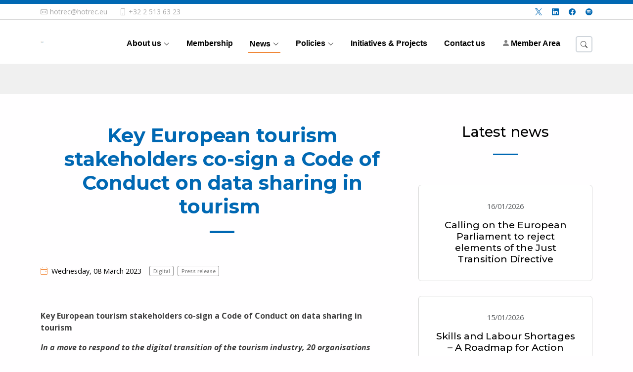

--- FILE ---
content_type: text/html;charset=UTF-8
request_url: https://www.hotrec.eu/en/news/key_european_tourism_stakeholders_co-sign_a_code_of_conduct_on_data_sharing_in_tourism_.html
body_size: 9520
content:


<!DOCTYPE html>
<html class="">

<head>
<script>
<!--
var sLanguage = 'en';
var server = '/';
var currentUrl = '/en/news/key_european_tourism_stakeholders_co-sign_a_code_of_conduct_on_data_sharing_in_tourism_.html';
var actionUrl = '/webaction/';
var rootTemplateUrl = '/wktp/impact/www_hotrec_eu';
-->
</script>




<script type="text/javascript">function _tmc(e){(e=e||event).which=e.which||e.keyCode,_ky[e.which]="keydown"===e.type,_ky[17]&&_ky[18]&&_ky[74]&&(document.location.href="/edit/en/news/news-list/all_news/from_archive/wp_post_52679.html?backPreview=true")}function addEvent(e,n,t){return e.attachEvent?e.attachEvent("on"+n,t):e.addEventListener(n,t,!1)}var _ky={};addEvent(window,"keydown",_tmc),addEvent(window,"keyup",_tmc);</script>
<meta charset="utf-8">
<meta content="width=device-width, initial-scale=1.0" name="viewport">

<title>Key European tourism stakeholders co-sign a Code of Conduct on data sharing in tourism&nbsp; | HOTREC – European Hospitality</title>

<link rel="icon" href="/wktp/impact/www_hotrec_eu/assets/img/favicon.png?template-id=176823707759958966794" />
<link rel="apple-touch-icon" href="/wktp/impact/www_hotrec_eu/assets/img/apple-touch-icon.png?template-id=176823707759958966794" />

<link rel="preconnect" href="https://fonts.googleapis.com">
<link rel="preconnect" href="https://fonts.gstatic.com" crossorigin>
<link href="https://fonts.googleapis.com/css2?family=Open+Sans:ital,wght@0,300;0,400;0,500;0,600;0,700;1,300;1,400;1,600;1,700&family=Montserrat:ital,wght@0,300;0,400;0,500;0,600;0,700;1,300;1,400;1,500;1,600;1,700&family=Raleway:ital,wght@0,300;0,400;0,500;0,600;0,700;1,300;1,400;1,500;1,600;1,700&display=swap" rel="stylesheet">

<!-- <link rel="stylesheet" href="/wktp/impact/www_hotrec_eu/assets/vendor/bootstrap/css/bootstrap.min.css?template-id=176823707759958966794" /> -->
<link rel="stylesheet" href="/wktp/impact/www_hotrec_eu/scss/bootstrap.css?template-id=176823707759958966794" />
<meta property="og:site_name" content="HOTREC – European Hospitality" />
<meta property="og:type" content="website" />
<meta property="og:title" content="Key European tourism stakeholders co-sign a Code of Conduct on data sharing in tourism&amp;nbsp;" />
<meta property="og:url" content="https://www.hotrec.eu/en/news/key_european_tourism_stakeholders_co-sign_a_code_of_conduct_on_data_sharing_in_tourism_.html" />


	<meta property="og:description" content="" />

<meta name="twitter:card" content="summary" />
<meta name="twitter:title" content="Key European tourism stakeholders co-sign a Code of Conduct on data sharing in tourism&amp;nbsp;" />
<meta name="twitter:site" content="HOTREC – European Hospitality" />
<meta name="twitter:creator" content="HOTREC – European Hospitality" />


	<meta name="twitter:description" content="" />


   	<meta itemprop="image" content="https://www.hotrec.eu/img/facebook/wp_post_52679_wp_post_52679_Code-of-Conduct-on-Data-Sharing-in-Tourism_Final_pdf_webp.webp" />
	<meta property="og:image" content="https://www.hotrec.eu/img/facebook/wp_post_52679_wp_post_52679_Code-of-Conduct-on-Data-Sharing-in-Tourism_Final_pdf_webp.webp" />
	<meta property="og:image:width" content="1200" />
	<meta property="og:image:height" content="630" />
	<meta name="twitter:image" content="https://www.hotrec.eu/img/facebook/wp_post_52679_wp_post_52679_Code-of-Conduct-on-Data-Sharing-in-Tourism_Final_pdf_webp.webp" />




<!-- template plugins -->
<!-- end template plugins -->



<!-- comp modules --><!-- /comp modules --></head>

<body data-pdfheight="1060" data-areas="banner,content-small,contextzone,user,header,content,sidebar,content-large,footer" class="menu-fixed-top _wordpress_archive section-news       user-not-logged-in fluid-sidebar empty-area-banner empty-area-content-small empty-area-contextzone empty-area-user empty-area-header not-empty-area-content not-empty-area-sidebar empty-area-content-large not-empty-area-footer  not-large-content  page-index-4 page-index-even"><a id="jv_escape_menu" href="#header">skip to content</a><style>#jv_escape_menu {position: absolute; top:-100px;} #jv_escape_menu:focus {position: fixed; margin: 0.5rem auto; max-width: 320px; padding: 0.5rem; color: #000; background-color: #eee; font-size: 16px; border-radius: 5px;}</style>


	<section id="topbar" class="topbar d-flex align-items-center">
		<div class="container d-flex justify-content-center justify-content-md-between">
			<div class="contact-info d-flex align-items-center">
				<i class="bi bi-envelope d-flex align-items-center"><a href="/cdn-cgi/l/email-protection#89e1e6fdfbeceac9e1e6fdfbeceaa7ecfc"><span class="__cf_email__" data-cfemail="4b23243f392e280b23243f392e28652e3e">[email&#160;protected]</span></a></i> <i class="bi bi-phone d-flex align-items-center ms-4"><span>+32 2 513 63 23</span></i>
			</div>
			<div class="social-links d-none d-md-flex align-items-center">
				<a href="https://twitter.com/hotrec_europe?lang=en" target="_blank" class="twitter">
                  <svg width="14" height="14" version="1.1" xmlns="http://www.w3.org/2000/svg" viewBox="0 0 300 300.251">
                   <path d="M178.57 127.15 290.27 0h-26.46l-97.03 110.38L89.34 0H0l117.13 166.93L0 300.25h26.46l102.4-116.59 81.8 116.59h89.34M36.01 19.54H76.66l187.13 262.13h-40.66"/>
                  </svg>
                </a>
						<a href="https://www.linkedin.com/company/hotrec---hotels-restaurants-&-caf-s-in-europe/" class="linkedin" target="_blank" >
							<i class="bi bi-linkedin"></i></a>
						<a href="https://www.facebook.com/HOTREC.eu" target="_blank" class="facebook">
							<i class="bi bi-facebook"></i></a>
                      <a href="https://open.spotify.com/show/39BZY7ByPGfTFC4iRgZbQ5" target="_blank" class="spotify">
							<i class="bi bi-spotify"></i></a>
			</div>
		</div>
	</section>

	<header class="header d-flex align-items-center fixed-top">
		<div class="container-fluid _container-xl d-flex align-items-center justify-content-between">			
			
	



	

<div class="container container-xl d-flex align-items-center justify-content-between">
        
<a class="navbar-brand logo d-flex align-items-center" href="/en/"><img src="/resource/static/logo/hotrec_logo.svg" alt="HOTREC – European Hospitality" /></a>
	


		 <nav id="navbar" class="navbar">
			<ul>
				                    
					
				                    
					
						
						
						<li class=" read-true dropdown page_aboutus depth-1 index-1  has-children item-">
						<a  class="nav-link dropdown " data-bs-toggle="dropdown"  href="/en/about_us.html" data-page="aboutus" title="About us"> <span>About us</span> 
                                <i class="bi bi-chevron-down dropdown-indicator"></i>
						</a>
								<div class="dropdown-menu not-extendsub">
									<div class="dropdown-menu-inwrapper">
										
											<a class="dropdown-item" href="/en/about-us/team.html" >
											<div class="image">
											
											
											</div>
											<span class="text">
											<span class="label">Team</span>
											
											</span>
											</a>
										
											<a class="dropdown-item" href="/en/about-us/facts_figures.html" >
											<div class="image">
											
											
											</div>
											<span class="text">
											<span class="label">Facts & Figures</span>
											
											</span>
											</a>
										
											<a class="dropdown-item" href="/en/about-us/working_groups.html" >
											<div class="image">
											
											
											</div>
											<span class="text">
											<span class="label">Working Groups</span>
											
											</span>
											</a>
										
									</div>
								</div>
							</li>
						
					
				                    
					
						
						
						<li class=" read-true page_members depth-1 index-2  has-children item-1">
						<a  class="nav-link  "   href="/en/membership.html" data-page="members" title="Membership"> <span>Membership</span> 
                                
						</a></li>
						
					
				                    
					
						
						
						<li class=" read-true dropdown page_news depth-1 index-3 active has-children item-2">
						<a aria-current="true" class="nav-link dropdown active" data-bs-toggle="dropdown"  href="/en/news.html" data-page="news" title="News"> <span>News</span> 
									<span class="visually-hidden">(Current)</span>
								
                                <i class="bi bi-chevron-down dropdown-indicator"></i>
						</a>
								<div class="dropdown-menu not-extendsub">
									<div class="dropdown-menu-inwrapper">
										
											<a class="dropdown-item" href="/en/news/all_news.html" aria-current="page">
											<div class="image">
											
											
											</div>
											<span class="text">
											<span class="label">All News</span>
											
											</span>
											</a>
										
											<a class="dropdown-item" href="/en/news/press.html" >
											<div class="image">
											
											
											</div>
											<span class="text">
											<span class="label">Press</span>
											
											</span>
											</a>
										
											<a class="dropdown-item" href="/en/news/newsletters.html" >
											<div class="image">
											
											
											</div>
											<span class="text">
											<span class="label">Newsletters</span>
											
											</span>
											</a>
										
									</div>
								</div>
							</li>
						
					
				                    
					
						
						
						<li class=" read-true dropdown page_policies depth-1 index-4  has-children item-3">
						<a  class="nav-link dropdown " data-bs-toggle="dropdown"  href="/en/policies.html" data-page="policies" title="Policies"> <span>Policies</span> 
                                <i class="bi bi-chevron-down dropdown-indicator"></i>
						</a>
								<div class="dropdown-menu not-extendsub">
									<div class="dropdown-menu-inwrapper">
										
											<a class="dropdown-item" href="/en/policies/all_policies.html" >
											<div class="image">
											
											
											</div>
											<span class="text">
											<span class="label">All Policies</span>
											
											</span>
											</a>
										
											<a class="dropdown-item" href="/en/policies/consumer_affairs.html" >
											<div class="image">
											
											
											</div>
											<span class="text">
											<span class="label">Consumer Affairs</span>
											
											</span>
											</a>
										
											<a class="dropdown-item" href="/en/policies/digital_.html" >
											<div class="image">
											
											
											</div>
											<span class="text">
											<span class="label">Digital </span>
											
											</span>
											</a>
										
											<a class="dropdown-item" href="/en/policies/food_drink.html" >
											<div class="image">
											
											
											</div>
											<span class="text">
											<span class="label">Food & Drink</span>
											
											</span>
											</a>
										
											<a class="dropdown-item" href="/en/policies/payments_.html" >
											<div class="image">
											
											
											</div>
											<span class="text">
											<span class="label">Payments </span>
											
											</span>
											</a>
										
											<a class="dropdown-item" href="/en/policies/platform_economy.html" >
											<div class="image">
											
											
											</div>
											<span class="text">
											<span class="label">Platform Economy</span>
											
											</span>
											</a>
										
											<a class="dropdown-item" href="/en/policies/social_affairs.html" >
											<div class="image">
											
											
											</div>
											<span class="text">
											<span class="label">Social Affairs</span>
											
											</span>
											</a>
										
											<a class="dropdown-item" href="/en/policies/sustainability.html" >
											<div class="image">
											
											
											</div>
											<span class="text">
											<span class="label">Sustainability</span>
											
											</span>
											</a>
										
											<a class="dropdown-item" href="/en/policies/taxation.html" >
											<div class="image">
											
											
											</div>
											<span class="text">
											<span class="label">Taxation</span>
											
											</span>
											</a>
										
											<a class="dropdown-item" href="/en/policies/tourism.html" >
											<div class="image">
											
											
											</div>
											<span class="text">
											<span class="label">Tourism</span>
											
											</span>
											</a>
										
									</div>
								</div>
							</li>
						
					
				                    
					
						
						
						<li class=" read-true page_projects depth-1 index-5  has-children item-4">
						<a  class="nav-link  "   href="/en/initiatives_projects.html" data-page="projects" title="Initiatives &amp; Projects"> <span>Initiatives & Projects</span> 
                                
						</a></li>
						
					
				                    
					
				                    
					
				                    
					
						
						
						<li class=" read-true page_contact-us depth-1 index-8  no-children item-5">
						<a  class="nav-link  "   href="/en/contact_us.html" data-page="contact-us" title="Contact us"> <span>Contact us</span> 
                                
						</a></li>
						
					
				                    
					
				                    
					
				                    
					
						
						
						<li class=" read-true page_member depth-1 index-11  no-children item-6">
						<a  class="nav-link  "  target="_blank" href="https://extranet.hotrec.eu" data-page="member" title="Member Area"> <span>Member Area</span> 
                                
						</a></li>
						
					
				                    
					
				                    
					
				                    
					
				                    
					
				
		
          
				

				
					<li class="search-bloc collapse-bloc no-nav">
						<a class="btn-search btn btn-outline-secondary btn-sm me-3" onclick="document.getElementById('staticSearchButton').focus();" data-bs-toggle="modal" href="#searchForm" aria-expanded="false" aria-controls="searchForm" title="open search form">
							<i class="bi bi-search"></i>
						</a>
					</li>

				

					
                
                	</ul>
                
                </nav>
		
	</div>
</div>




			<i class="mobile-nav-toggle mobile-nav-show bi bi-list"></i> <i class="mobile-nav-toggle mobile-nav-hide d-none bi bi-x"></i>
		</div>
	</header>

	<section style="" id="header" class="hero  _cp_type_size_0 _cp_size_0 _area _empty_area pos-4"><div class="end-area end-area-header">&nbsp;</div></section>
  
	<main id="main">

		<section id="about" class="about">
			<div class="container">
                <div class="row">
					<div style="" id="content" class="col  _cp_type_size_4 _cp_size_4 _cp_first_-heading _cp-heading _cp-date _cp-wysiwyg-paragraph _cp-file _area _not_empty_area pos-4"><!-- type=heading isColumnable(ctx)=true - columnSize=12 - getColumnMaxSize(ctx)=12 --><h1  class="as-layout jvl-component standard  first  first-component  last heading" ><span class="heading-anchor" id="H1"></span><span class="inside-wrapper">Key European tourism stakeholders co-sign a Code of Conduct on data sharing in tourism&nbsp;</span></h1><!-- /type=heading isColumnable(ctx)=true - columnSize=12 - getColumnMaxSize(ctx)=12 --><!-- type=date isColumnable(ctx)=false - columnSize=-1 - getColumnMaxSize(ctx)=12 --><div  class="jvl-component date-taxonomy  first  last date" ><span class="date-only">Wednesday,  08 March 2023</span>
<div class="taxonomy">
<span class="item-1 label label-default badge badge-secondary bg-secondary name-digital">Digital</span>
<span class="item-2 label label-default badge badge-secondary bg-secondary name-press_release">Press release</span>
</div>
</div><!-- /forced suffix t:date --><!-- /type=date isColumnable(ctx)=false - columnSize=-1 - getColumnMaxSize(ctx)=12 --><!-- /close comp:date --><!-- type=wysiwyg-paragraph isColumnable(ctx)=true - columnSize=-1 - getColumnMaxSize(ctx)=12 --><div  class="jvl-component normal  first  last wysiwyg-paragraph" >
<p><span><strong>Key European tourism stakeholders co-sign a Code of Conduct on data sharing in tourism</strong></span><span>&#xa0;</span></p>
<p><span><strong><em>In a move to respond to the digital transition of the tourism industry, 20 organisations representing the travel and tourism sector at European level agreed to sign a  This non-binding document clarifies the main aspects to consider in data sharing agreements and should help to build trust and foster data sharing agreements</em></strong></span><span><em>.</em></span><span><em> </em></span><span>&#xa0;</span></p>
<p><span>Brussels, </span><span>8 March 2023. Tourism related data is becoming increasingly important and is an essential resource to drive competitiveness, innovation and job creation in the sector. With tourism accounting for 10 percent of the European Union’s GDP</span><span><sup>1</sup></span><span>, the development of the data economy in tourism at EU level is essential. By creating and endorsing this Code of Conduct, European stakeholders lay down appropriate conditions </span><span>for harmonised and interoperable tools for tourism-related data exchange.</span><span> </span><span>&#xa0;</span></p>
<p><span>This document aims at building trust between tourism stakeholders and providing support in the creation of mutually beneficial data sharing agreements in the tourism industry. By setting out common principles (such as interoperability, security, liability...) definitions and guidelines for data sharing, this document contributes to the EU-wide architecture for non-personal data exchange. It is a timely tool to respond to several challenges with regards to the access, use and sharing of data in a high-quality manner. It highlights how to ensure privacy and security when sorting and processing data. At the same time, this document establishes a level playing field where the public sector, private sector and stakeholders have equal chances and opportunities to use and share data in tourism. </span><span> </span><span>&#xa0;</span></p>
<p><span>By providing their endorsement as a sector, tourism stakeholders demonstrate their active engagement in and alignment with the goals of the European digital strategy for tourism and the key aims of the Transition Pathway for Tourism. This Code of Conduct is a means of actively sharing tourism-related data and a strong first step towards goals of a common European Tourism Data Space, which is in preparation.&#xa0;</span><span>&#xa0;</span></p>
<p><span>The following 20 organisations are endorsing the Code of Conduct:</span><span> </span><span>&#xa0;</span></p>
<p><span>Italian Association for Responsible Tourism (AITR), International Committee of Tourism Film Festivals (CIFFT), European Boating industry (EBI), European Cyclists’ Federation (ECF), European Travel agent’s and Tour Operators Associations (ECTAA), </span><span>European Historic Thermal Towns Association (EHTTA), European LGBTQ+ Travel Alliance (ELTA), European Travel Commission (ETC), eu travel tech (EU association representing online indirect distributors of travel), Europa Nostra, European Federation of Tourist Guide Associations (FEG), Global Business Travel Association (GBTA), Hotels, Restaurants and Cafés in Europe (HOTREC), The Global Association for the Attraction Industry (IAAPA), International Social Tourism Organisation (ISTO), Mirabilia Network, NECSTouR, New Deal Europe, European Federation of Rural Tourism (RURALTOUR) and Startup Turismo Association.</span><span> </span><span>&#xa0;</span></p>
<p><span>This is not a limitative list and any European organisation active in the tourism sector can endorse the Code of Conduct.&#xa0;</span><span>&#xa0;</span></p>
<ol>
 <li><span><a href="https://www.europarl.europa.eu/factsheets/en/sheet/126/tourism">https://www.europarl.europa.eu/factsheets/en/sheet/126/tourism</a></span><span> </span><span></span></li>
</ol>
<p><span></span></p></div><!-- /forced suffix t:wysiwyg-paragraph --><!-- /type=wysiwyg-paragraph isColumnable(ctx)=true - columnSize=-1 - getColumnMaxSize(ctx)=12 --><!-- /close comp:wysiwyg-paragraph --><!-- type=file isColumnable(ctx)=true - columnSize=-1 - getColumnMaxSize(ctx)=12 --><!-- execute jsp : /wktp/impact/www_hotrec_eu/jsp/components/generic-file/default.jsp -->


	
		
	
	
	
	
	
	
	

<div  class="jvl-component standard  default  first  last-component  last file">
<a class="generic-file standard"  target="_blank"" href="/media/static/files/import/wp_post_52679/Code-of-Conduct-on-Data-Sharing-in-Tourism_Final.pdf">
<i class="far fa-file-pdf"></i> Code-of-Conduct-on-Data-Sharing-in-Tourism_Final.pdf
</a></div><!-- /type=file isColumnable(ctx)=true - columnSize=-1 - getColumnMaxSize(ctx)=12 --><div class="end-area end-area-content">&nbsp;</div></div>
                	
                  		<div style="" id="sidebar" class="col-md-4  _cp_type_size_2 _cp_size_2 _cp_first_-page-reference _cp-page-reference _cp-internal-link _area _not_empty_area pos-4"><!-- type=page-reference isColumnable(ctx)=true - columnSize=12 - getColumnMaxSize(ctx)=12 --><div  class="jvl-component page-reference date-order ALWAYS repeat repeated 1cols page-reference"><!-- execute jsp : /wktp/impact/www_hotrec_eu/jsp/components/page-reference/4cols.jsp?colsize=1&amp;noimage=true -->







	


<div class="text-black">



  


  
  <h2>Latest news</h2>
  
  







	
		
		
	
	
	
	

<div class="row cols-list cols1  cols">
	
	<div class="col-12 page-item  odd">
		<a href="/en/news/calling_on_the_european_parliament_to_reject_elements_of_the_just_transition_directive.html" class="card">
			
			<div class="card-body">
				 <p class="card-text"><small class="text-muted date">16/01/2026</small></p>
                 <p class="card-text"><small class="text-muted taxonomy">
					
					
						<span class="item"><span class="sep"></span><span class="text">Statement</span></span>
						
					
						<span class="item"><span class="sep">, </span><span class="text">Social Affairs</span></span>
						
					
				</small></p>
				<h2 class="card-title"><span class="heading-anchor" id="H1_bis"></span><span class="inside-wrapper">Calling on the European Parliament to reject elements of the Just Transition Directive</span></h2>				
			</div>
		</a>
	</div>
	
	
	
	<div class="col-12 page-item  even">
		<a href="/en/news/skills_and_labour_shortages_a_roadmap_for_action.html" class="card">
			
			<div class="card-body">
				 <p class="card-text"><small class="text-muted date">15/01/2026</small></p>
                 <p class="card-text"><small class="text-muted taxonomy">
					
					
						<span class="item"><span class="sep"></span><span class="text">Position paper</span></span>
						
					
						<span class="item"><span class="sep">, </span><span class="text">Social Affairs</span></span>
						
					
				</small></p>
				<h2 class="card-title"><span class="heading-anchor" id="H1_bis_bis"></span><span class="inside-wrapper">Skills and Labour Shortages &ndash; A Roadmap for Action</span></h2>				
			</div>
		</a>
	</div>
	</div><div class="row cols-list cols1 ">
	
	
	<div class="col-12 page-item  odd">
		<a href="/en/news/eu_public_affairs_internship.html" class="card">
			
			<div class="card-body">
				 <p class="card-text"><small class="text-muted date">09/01/2026</small></p>
                 <p class="card-text"><small class="text-muted taxonomy">
					
					
						<span class="item"><span class="sep"></span><span class="text">HOTREC</span></span>
						
					
				</small></p>
				<h2 class="card-title"><span class="heading-anchor" id="H1_bis_bis_bis"></span><span class="inside-wrapper">EU Public Affairs Internship</span></h2>				
			</div>
		</a>
	</div>
	</div><div class="row cols-list cols1 ">
	
	
	<div class="col-12 page-item  even">
		<a href="/en/news/calling_for_a_balanced_and_non-legislative_approach_on_ai_at_work.html" class="card">
			
			<div class="card-body">
				 <p class="card-text"><small class="text-muted date">12/12/2025</small></p>
                 <p class="card-text"><small class="text-muted taxonomy">
					
					
						<span class="item"><span class="sep"></span><span class="text">Statement</span></span>
						
					
						<span class="item"><span class="sep">, </span><span class="text">Social Affairs</span></span>
						
					
				</small></p>
				<h2 class="card-title"><span class="heading-anchor" id="H1_bis_bis_bis_bis"></span><span class="inside-wrapper">Calling for a balanced and non-legislative approach on AI at work</span></h2>				
			</div>
		</a>
	</div>
	</div><div class="row cols-list cols1 ">
	
	
	<div class="col-12 page-item  odd">
		<a href="/en/news/new_study_highlights_eu-us_labour_productivity_gap_2019-2024.html" class="card">
			
			<div class="card-body">
				 <p class="card-text"><small class="text-muted date">02/12/2025</small></p>
                 <p class="card-text"><small class="text-muted taxonomy">
					
					
						<span class="item"><span class="sep"></span><span class="text">Study</span></span>
						
					
						<span class="item"><span class="sep">, </span><span class="text">Social Affairs</span></span>
						
					
				</small></p>
				<h2 class="card-title"><span class="heading-anchor" id="H1_bis_bis_bis_bis_bis"></span><span class="inside-wrapper">New Study Highlights EU-US Labour Productivity Gap 2019-2024</span></h2>				
			</div>
		</a>
	</div>
	</div><div class="row cols-list cols1 ">
	
</div>



</div>

</div><!-- /type=page-reference isColumnable(ctx)=true - columnSize=12 - getColumnMaxSize(ctx)=12 --><!-- type=internal-link isColumnable(ctx)=true - columnSize=12 - getColumnMaxSize(ctx)=12 --><!-- execute jsp : /wktp/impact/www_hotrec_eu/jsp/components/internal-link/button.jsp -->


  <div class="container internal-link-container">
  <div class="internal-link-group">

<a href="/en/news/archives.html" id="" class="btn btn-lg btn-primary btn-block hidden-print btn btn-lg btn-primary btn-block hidden-print repeat repeated button  first  last-component  last internal-link btn" >Archives</a>

  </div></div>

<!-- /type=internal-link isColumnable(ctx)=true - columnSize=12 - getColumnMaxSize(ctx)=12 --><!-- /close comp:internal-link --><div class="end-area end-area-sidebar">&nbsp;</div></div>
                	
              </div>
			</div>
		</section>

		<section id="content-large-container">
			<div style="" id="content-large" class="  _cp_type_size_0 _cp_size_0 _area _empty_area pos-4"><div class="end-area end-area-content-large">&nbsp;</div></div>
		</section>

	</main>

	<footer style="" id="footer" class="footer  _cp_type_size_1 _cp_size_1 _cp_first_-extendedWidget _cp-extendedWidget _area _not_empty_area pos-4"><!-- type=extendedWidget isColumnable(ctx)=true - columnSize=12 - getColumnMaxSize(ctx)=12 --><div  class="jvl-component filtered repeat repeated css-wrp-168560693678572066439  first  first-component  last-component  last extendedWidget" ><div id="cp_168560693678572066439"><!-- execute jsp : /jsp/view/component/extendedWidget/view_168560693678572066439.jsp -->
<style>.css-wrp-168560693678572066439 .white-link {
  color: white; }
  .css-wrp-168560693678572066439 .white-link:hover {
    text-decoration: underline; }

.css-wrp-168560693678572066439 .copyright, .css-wrp-168560693678572066439 .credits {
  opacity: 0.5; }

.css-wrp-168560693678572066439 h4 {
  color: white; }

.css-wrp-168560693678572066439 input::placeholder {
  color: rgba(255, 255, 255, 0.3); }

.css-wrp-168560693678572066439 .newsletter-wrapper {
  display: flex;
  align-items: center;
  gap: 10px; }
  .css-wrp-168560693678572066439 .newsletter-wrapper input[type="email"] {
    background: transparent;
    border: 1px solid white;
    color: white;
    padding: 6px; }
  .css-wrp-168560693678572066439 .newsletter-wrapper .btn-newsletter {
    font-weight: 500;
    font-size: 13px;
    display: inline-block;
    padding: 6px 24px;
    transition: 0.5s;
    border: 1px solid #fff;
    color: #fff; }
  .css-wrp-168560693678572066439 .newsletter-wrapper span.less {
    opacity: 0.5 !important;
    font-size: 85% !important; }

.css-wrp-168560693678572066439 svg {
  fill: rgba(255, 255, 255, 0.7); }

.css-wrp-168560693678572066439 .twitter:hover svg {
  fill: white; }
</style><div class="container">	<div class="row gy-4">	<div class="col-lg-5 col-md-12 footer-info">	<a href="/en/404" class="logo d-flex align-items-center">	 <img class="logo-white" src="https://staging.andromede.digital/hotrec/resource/__tpl__/impact/assets/img/hotrec_logo_white.svg" />	</a>		<div class="social-links d-flex my-4"> 	<a href="https://twitter.com/hotrec_europe?lang=en" target="_blank" class="twitter">	<svg width="14" height="14" version="1.1" xmlns="http://www.w3.org/2000/svg" viewBox="0 0 300 300.251"> <path d="M178.57 127.15 290.27 0h-26.46l-97.03 110.38L89.34 0H0l117.13 166.93L0 300.25h26.46l102.4-116.59 81.8 116.59h89.34M36.01 19.54H76.66l187.13 262.13h-40.66"></path> </svg></a> 	<a href="https://www.linkedin.com/company/hotrec---hotels-restaurants-&amp;-caf-s-in-europe/" class="linkedin" target="_blank">	<i class="bi bi-linkedin"></i></a>	<a href="https://www.facebook.com/HOTREC.eu" target="_blank" class="facebook">	<i class="bi bi-facebook"></i></a>	 <a href="https://open.spotify.com/show/39BZY7ByPGfTFC4iRgZbQ5" target="_blank" class="spotify">	<i class="bi bi-spotify"></i></a>	 </div>	 <!--<strong>Newsletter</strong><div class="newsletter-wrapper mt-2">	<form> <div class="input-group mb-3"> 	 <input type="email" class="form-control" placeholder="name@domain.com" aria-label="email" aria-describedby="button-subscribe" /> 	 <button class="btn btn-outline-secondary" type="button" id="button-subscribe">subscribe</button>	 </div> 	</form>	</div>-->	</div>	<div class="col-lg-2 col-6 footer-links">	<h4>Useful Links</h4>	<ul>	<li><a href="/en/about_us.html">About us</a></li>	 <li><a href="/en/about-us/facts_figures.html">Facts &amp; Figures</a></li> <li><a href="/en/vacancies.html">Vacancies</a></li>  <li><a href="/en/contact_us.html">Contact us</a></li>  <li><a href="/en/legals/legal_notice.html">Legal notice</a></li> 	</ul>	</div>	<div class="col-lg-2 col-6 footer-links"> <h4>Our Activities</h4>	<ul> <li><a href="/en/news.html">News</a></li>	<li><a href="/en/initiatives_projects.html">Initiatives &amp; projects</a></li> <li><a href="/en/policies.html">Policies</a></li>		<!--<li><a href="page:events">Events</a></li>-->	</ul>	</div>	<div class="col-lg-3 col-md-12 footer-contact text-center text-md-start">	<h4>Contact Us</h4><p><strong>HOTREC AISBL</strong><br /> <span class="less">7955861942-03<br /> BE 0451258945</span><br />	23 Square de Meeûs<br /> B-1000 Brussels<br /> Belgium <br /> <br /> <strong>Phone:</strong> 	<a class="white-link" href="tel:003225136323">+32 2 513 63 23</a><br /> <strong>Email:</strong> <a class="white-link" href="/cdn-cgi/l/email-protection#244c4b50564147644c4b505641470a4151"><span class="__cf_email__" data-cfemail="a2cacdd6d0c7c1e2cacdd6d0c7c18cc7d7">[email&#160;protected]</span></a></p> 	</div>	</div></div><div class="container mt-5 px-0">	<div class="copyright">	© Copyright <strong><span>HOTREC</span></strong>. All Rights Reserved - EU Transparency Register number: 7955861942-03 - Enterprise number: BE0451258945	</div>	<div class="credits"> Powered by <a href="//javlo.org" target="_blank">javlo</a> Designed by <a href="//www.andromede.be/" target="_blank">Andromede Digital</a>	</div></div></div><!-- /forced suffix t:extendedWidget --></div><!-- /type=extendedWidget isColumnable(ctx)=true - columnSize=12 - getColumnMaxSize(ctx)=12 --><!-- /close comp:extendedWidget --><div class="end-area end-area-footer">&nbsp;</div></footer>

	<a href="#" class="scroll-top d-flex align-items-center justify-content-center"><i class="bi bi-arrow-up-short"></i></a>

	<div id="preloader"></div>
  
  <link rel="stylesheet" href="/wktp/impact/www_hotrec_eu/assets/vendor/bootstrap-icons/bootstrap-icons.css?template-id=176823707759958966794" />
  <link rel="stylesheet" href="/wktp/impact/www_hotrec_eu/assets/vendor/aos/aos.css?template-id=176823707759958966794" />
  <!-- <link rel="stylesheet" href="/wktp/impact/www_hotrec_eu/assets/vendor/glightbox/css/glightbox.min.css?template-id=176823707759958966794" /> -->
  <link rel="stylesheet" href="/wktp/impact/www_hotrec_eu/assets/vendor/swiper/swiper-bundle.min.css?template-id=176823707759958966794" />

	<script data-cfasync="false" src="/cdn-cgi/scripts/5c5dd728/cloudflare-static/email-decode.min.js"></script><script src="/wktp/impact/www_hotrec_eu/assets/vendor/bootstrap/js/bootstrap.bundle.min.js"></script>
	<script src="/wktp/impact/www_hotrec_eu/assets/vendor/aos/aos.js"></script>
	<!-- <script src="/wktp/impact/www_hotrec_eu/assets/vendor/glightbox/js/glightbox.min.js"></script> -->
	<script src="/wktp/impact/www_hotrec_eu/assets/vendor/purecounter/purecounter_vanilla.js"></script>
	<script src="/wktp/impact/www_hotrec_eu/assets/vendor/swiper/swiper-bundle.min.js"></script>
	<script src="/wktp/impact/www_hotrec_eu/assets/vendor/isotope-layout/isotope.pkgd.min.js"></script>
	<script src="/wktp/impact/www_hotrec_eu/assets/vendor/php-email-form/validate.js"></script>

	<script src="/wktp/impact/www_hotrec_eu/assets/js/main.js?v=2"></script>
  
  <script src="/wktp/impact/www_hotrec_eu/js/javlo.js?v=10"></script>
  
  <script>var SCROLL_BODY_LIMIT = 41;</script>
  
  
<div id="loginForm" class="modal" tabindex="-1">
<div class="modal-dialog login-menu modal-sm">
	<div class="modal-content">
		<div class="modal-header">
			<h5 class="modal-title">
				Sign in
				
			</h5>
			<button type="button" class="btn-close" data-bs-dismiss="modal" aria-label="Close"></button>
		</div>
		<div class="modal-body">
			<div class="login">
				<div id="login-message-container"></div>
				<div class="d-none-logged">

					

					

					<form name="login" method="post" action="/en/news/key_european_tourism_stakeholders_co-sign_a_code_of_conduct_on_data_sharing_in_tourism_.html" >
						<div class="form-group">
							<label class="sr-only" for="menu-username">Email</label>
							<div class="input">
								<input class="form-control" id="menu-username" type="text" name="j_username" value="" placeholder="Email" />
							</div>
						</div>
						<div class="form-group">
							<label class="sr-only" for="menu-password">Password</label>
							<div class="input">
								<input class="form-control" id="menu-password" type="password" name="j_password" value="" placeholder="Password" />
							</div>
						</div>
						<div class="form-group form-check">
							<input type="checkbox" class="form-check-input" id="menu-autologin" name="autologin">
							<label class="form-check-label" for="menu-autologin">Remember me on this device</label>
						</div>
						<div class="action">
							<a class="forget" data-bs-toggle="collapse" href="#forget-password-email" role="button" aria-expanded="false" aria-controls="forget-password-email"> I forget password. </a>
							<input type="submit" class="btn btn-primary" value="validate" />
						</div>
					</form>
					<div class="collapse forget-password-email" id="forget-password-email">
						<form name="login" method="post" action="/en/news/key_european_tourism_stakeholders_co-sign_a_code_of_conduct_on_data_sharing_in_tourism_.html" id="forget-password-email-form">
							<div class="form-group">
								<input name="webaction" value="user.askChangePassword" type="hidden" />
								<label class="sr-only" for="menu-forget-email">your e-mail</label>
								<div class="input">
									<input class="form-control" id="menu-forget-email" type="email" name="email" value="" placeholder="your e-mail" />
								</div>
							</div>
							<div class="action">
								<input type="submit" class="btn btn-primary" value="send" />
							</div>
						</form>
					</div>
				</div>
				<div class="d-logged">
					
					<a href="/en/news/key_european_tourism_stakeholders_co-sign_a_code_of_conduct_on_data_sharing_in_tourism_.html?webaction=user.logout" class="btn btn-primary btn-block">logout</a>
				</div>
			</div>
		</div>
		
		
		
		
	</div>
</div>

<script>

formLogin(null);
setInterval(function(){ 
	formLogin(null);	    
}, 3000);

function formLogin(form) {
	var xhttp = new XMLHttpRequest();
	xhttp.onreadystatechange = function() {
	    if (this.readyState == 4 && this.status == 200) {
	    	try {
               var data = JSON.parse(xhttp.responseText);
               //console.log(data);
			   if (data["logged"]) {
					setDomData("user-name", data["login"]);
					setDomData("firstname", data["firstname"]);
					setDomData("lastname", data["lastname"]);
					document.getElementsByTagName("body")[0].classList.remove("user-not-logged-in");
					document.getElementsByTagName("body")[0].classList.add("user-logged-in");
					document.getElementById("login-message-container").innerHTML='<div class="alert alert-success" role="alert">'+data["message"]+'</div>';
			   } else {
				   if (data["error"] != null) { 
				   	document.getElementById("login-message-container").innerHTML='<div class="alert alert-danger" role="alert">'+data["error"]+'</div>';
				   }
			   }
           } catch(err) {
               console.log(err.message + " in " + xhttp.responseText);
               return;
           }
	    }
	};
	if (form != null)  {
		var login = form.querySelectorAll("input[name='j_username']")[0].value;
		var password = form.querySelectorAll("input[name='j_password']")[0].value;
		xhttp.open("GET", "/webaction/user.login/news/news-list/all_news/from_archive/wp_post_52679?login="+login+"&password="+password, true);
	} else {
		xhttp.open("GET", "/webaction/user.login/news/news-list/all_news/from_archive/wp_post_52679", true);
	}
	xhttp.send();
}
</script></div>

<div id="searchForm" class="modal" tabindex="-1">
	<div class="modal-dialog modal-md">
		<div class="modal-content">
			<div class="modal-header">
				<h5 class="modal-title">search</h5>
				<button type="button" class="btn-close" data-bs-dismiss="modal" aria-label="Close"></button>
			</div>
			<div class="modal-body">
				<form id="search-form">
					<input name="webaction" value="search.search" type="hidden" />
					<div class="input-group">
						<input id="staticSearchButton" class="form-control" type="text" placeholder="search word" aria-label="search" accesskey="4" name="keywords">
						<button class="btn-search btn btn-outline-primary" type="submit">
							<i class="bi bi-chevron-double-right"></i><span class="visually-hidden">send</span>
						</button>
					</div>
				</form>
				<div id="staticSearchResult"></div>
				<a href="/sitemap.json" style="display: none;" id="staticSearchData">staticSeach data</a>
			</div>
		</div>
	</div>
</div>
  <!-- comp resources --><script src="/wktp/impact/www_hotrec_eu/lib/vanilla-calendar/vanilla-calendar.min.js?buid=176823689654774559087" type="text/javascript"></script><link rel="stylesheet" type="text/css" href="/wktp/impact/www_hotrec_eu/lib/vanilla-calendar/vanilla-calendar.min.css?buid=176823689654774559087" /><link rel="stylesheet" type="text/css" href="/wktp/impact/www_hotrec_eu/lib/vanilla-calendar/themes/light.min.css?buid=176823689654774559087" /><script src="/wktp/impact/www_hotrec_eu/lib/jquery-3.7.0.min.js?buid=176823689654774559087" type="text/javascript"></script><script src="/wktp/impact/www_hotrec_eu/lib/bootstrap-table/bootstrap-table.js?buid=176823689654774559087" type="text/javascript"></script><link rel="stylesheet" type="text/css" href="/wktp/impact/www_hotrec_eu/lib/bootstrap-table/bootstrap-table.css?buid=176823689654774559087" /><script src="/wktp/impact/www_hotrec_eu/lib/bootstrap-table/bootstrap-table-locale-all.min.js?buid=176823689654774559087" type="text/javascript"></script><!-- /comp resources --><!-- preview part -->




<script defer src="https://static.cloudflareinsights.com/beacon.min.js/vcd15cbe7772f49c399c6a5babf22c1241717689176015" integrity="sha512-ZpsOmlRQV6y907TI0dKBHq9Md29nnaEIPlkf84rnaERnq6zvWvPUqr2ft8M1aS28oN72PdrCzSjY4U6VaAw1EQ==" data-cf-beacon='{"version":"2024.11.0","token":"0c25ec34466e48b5b496f3d0e8bb43b2","r":1,"server_timing":{"name":{"cfCacheStatus":true,"cfEdge":true,"cfExtPri":true,"cfL4":true,"cfOrigin":true,"cfSpeedBrain":true},"location_startswith":null}}' crossorigin="anonymous"></script>
</body>
</html>


--- FILE ---
content_type: image/svg+xml;charset=UTF-8
request_url: https://www.hotrec.eu/wktp/impact/www_hotrec_eu/assets/img/wave_bg_3.svg
body_size: 267
content:
<?xml version="1.0" encoding="utf-8"?>
<!-- Generator: Adobe Illustrator 27.1.1, SVG Export Plug-In . SVG Version: 6.00 Build 0)  -->
<svg version="1.1" id="Layer_1" xmlns="http://www.w3.org/2000/svg" xmlns:xlink="http://www.w3.org/1999/xlink" x="0px" y="0px"
	 viewBox="0 0 1233.1 450.9" style="enable-background:new 0 0 1233.1 450.9;" xml:space="preserve">
<style type="text/css">
	.st0{opacity:0.1;fill:#A6A6A6;}
</style>
<path class="st0" d="M618.1,378.4c100-27.6,202.2-60,311.1-64c108.9-4.9,215.1,25.3,303.9,72c-91.5-44-197.7-70.2-303.1-62.2
	c-105.8,7.1-204,41.8-303.5,72.9c-100.9,28.4-206.2,52.9-314.2,53.8c-108,1.8-214.6-18.7-312.4-52.4
	c99.5,30.7,206.2,47.5,311.9,42.2C417.7,436.6,519.5,409.5,618.1,378.4z"/>
<path class="st0" d="M618.1,339.2c100-27.6,202.2-60,311.1-64c108.9-4.9,215.1,25.3,303.9,72c-91.5-44-197.7-70.2-303.1-62.2
	c-105.8,7.1-204,41.8-303.5,72.9c-100.9,28.4-206.2,52.9-314.2,53.8c-108,1.8-214.6-18.7-312.4-52.4
	c99.5,30.7,206.2,47.5,311.9,42.2C417.7,397.4,519.5,370.3,618.1,339.2z"/>
<path class="st0" d="M618.1,299.9c100-27.6,202.2-60,311.1-64c108.9-4.9,215.1,25.3,303.9,72c-91.5-44-197.7-70.2-303.1-62.2
	c-105.8,7.1-204,41.8-303.5,72.9c-100.9,28.4-206.2,52.9-314.2,53.8c-108,1.8-214.6-18.7-312.4-52.4
	c99.5,30.7,206.2,47.5,311.9,42.2C417.7,358.1,519.5,331,618.1,299.9z"/>
<path class="st0" d="M618.1,260.7c100-27.6,202.2-60,311.1-64c108.9-4.9,215.1,25.3,303.9,72c-91.5-44-197.7-70.2-303.1-62.2
	c-105.8,7.1-204,41.8-303.5,72.9c-100.9,28.4-206.2,52.9-314.2,53.8c-108,1.8-214.6-18.7-312.4-52.4
	c99.5,30.7,206.2,47.5,311.9,42.2C417.7,318.9,519.5,291.8,618.1,260.7z"/>
<path class="st0" d="M618.1,221.5c100-27.6,202.2-60,311.1-64c108.9-4.9,215.1,25.3,303.9,72c-91.5-44-197.7-70.2-303.1-62.2
	c-105.8,7.1-204,41.8-303.5,72.9c-100.9,28.4-206.2,52.9-314.2,53.8c-108,1.8-214.6-18.7-312.4-52.4
	c99.5,30.7,206.2,47.5,311.9,42.2C417.7,279.7,519.5,252.6,618.1,221.5z"/>
<path class="st0" d="M618.1,182.2c100-27.6,202.2-60,311.1-64c108.9-4.9,215.1,25.3,303.9,72c-91.5-44-197.7-70.2-303.1-62.2
	c-105.8,7.1-204,41.8-303.5,72.9c-100.9,28.4-206.2,52.9-314.2,53.8C204.4,256.4,97.8,236,0,202.2c99.5,30.7,206.2,47.5,311.9,42.2
	C417.7,240.4,519.5,213.3,618.1,182.2z"/>
<path class="st0" d="M618.1,143c100-27.6,202.2-60,311.1-64c108.9-4.9,215.1,25.3,303.9,72c-91.5-44-197.7-70.2-303.1-62.2
	c-105.8,7.1-204,41.8-303.5,72.9c-100.9,28.4-206.2,52.9-314.2,53.8C204.4,217.2,97.8,196.8,0,163c99.5,30.7,206.2,47.5,311.9,42.2
	C417.7,201.2,519.5,174.1,618.1,143z"/>
<path class="st0" d="M618.1,103.7c100-27.6,202.2-60,311.1-64c108.9-4.9,215.1,25.3,303.9,72c-91.5-44-197.7-70.2-303.1-62.2
	c-105.8,7.1-204,41.8-303.5,72.9c-100.9,28.4-206.2,52.9-314.2,53.8C204.4,178,97.8,157.5,0,123.7c99.5,30.7,206.2,47.5,311.9,42.2
	C417.7,162,519.5,134.8,618.1,103.7z"/>
<path class="st0" d="M618.1,64.5c100-27.6,202.2-60,311.1-64c108.9-4.9,215.1,25.3,303.9,72c-91.5-44-197.7-70.2-303.1-62.2
	c-105.8,7.1-204,41.8-303.5,72.9c-100.9,28.4-206.2,52.9-314.2,53.8C204.4,138.7,97.8,118.3,0,84.5c99.5,30.7,206.2,47.5,311.9,42.2
	C417.7,122.7,519.5,95.6,618.1,64.5z"/>
</svg>


--- FILE ---
content_type: application/javascript;charset=UTF-8
request_url: https://www.hotrec.eu/wktp/impact/www_hotrec_eu/lib/vanilla-calendar/vanilla-calendar.min.js?buid=176823689654774559087
body_size: 9524
content:
/*! name: @uvarov.frontend/vanilla-calendar | url: https://github.com/uvarov-frontend/vanilla-calendar */
"use strict";var e=Object.defineProperty,t=Object.getOwnPropertySymbols,s=Object.prototype.hasOwnProperty,l=Object.prototype.propertyIsEnumerable,a=(t,s,l)=>s in t?e(t,s,{enumerable:!0,configurable:!0,writable:!0,value:l}):t[s]=l,n=(e,t,s)=>(a(e,"symbol"!=typeof t?t+"":t,s),s);const i=e=>{const t=e.getFullYear();let s=e.getMonth()+1,l=e.getDate();return s=s<10?`0${s}`:s,l=l<10?`0${l}`:l,`${t}-${s}-${l}`},d=e=>{const t=[];return e.forEach((e=>{e.match(/^(\d{4}-\d{2}-\d{2})$/g)?t.push(e):e.replace(/(\d{4}-\d{2}-\d{2}).*?(\d{4}-\d{2}-\d{2})/g,((e,s,l)=>{const a=new Date(`${s}T00:00:00`),n=new Date(`${l}T00:00:00`),d=new Date(a.getTime());for(;d<=n;d.setDate(d.getDate()+1))t.push(i(d));return e}))})),t},r=e=>{const t=Number(e);let s=String(t);return 0===t?s="12":13===t?s="01":14===t?s="02":15===t?s="03":16===t?s="04":17===t?s="05":18===t?s="06":19===t?s="07":20===t?s="08":21===t?s="09":22===t?s="10":23===t&&(s="11"),s},c=e=>{var t,s;e.rangeMin=e.settings.range.min,e.rangeMax=e.settings.range.max,e.rangeDisabled=e.settings.range.disabled?d([...e.settings.range.disabled]):[],e.rangeEnabled=e.settings.range.enabled?d([...e.settings.range.enabled]):[],e.selectedDates=e.settings.selected.dates?d([...e.settings.selected.dates]):[],e.selectedHolidays=e.settings.selected.holidays?d([...e.settings.selected.holidays]):[],e.settings.range.disablePast&&!e.settings.range.disableAllDays&&new Date(`${e.settings.range.min}T00:00:00`)<e.date.today&&(e.rangeMin=i(e.date.today)),e.settings.range.disableAllDays&&(e.rangeMin=i(e.date.today),e.rangeMax=i(e.date.today),null==(t=e.rangeDisabled)||t.push(i(e.date.today))),e.rangeEnabled&&e.rangeEnabled.sort(((e,t)=>+new Date(e)-+new Date(t))),(null==(s=e.rangeEnabled)?void 0:s[0])&&e.settings.range.disableAllDays&&(e.rangeMin=e.rangeEnabled[0],e.rangeMax=e.rangeEnabled[e.rangeEnabled.length-1]);const l=new Date(`${e.rangeMin}T00:00:00`),a=new Date(`${e.rangeMax}T00:00:00`);l.setDate(l.getDate()-1),a.setDate(a.getDate()+1),e.rangeDisabled.push(i(l)),e.rangeDisabled.push(i(a)),null!==e.settings.selected.month&&e.settings.selected.month>=0&&e.settings.selected.month<12?e.selectedMonth=e.settings.selected.month:e.selectedMonth=e.date.today.getMonth(),null!==e.settings.selected.year&&e.settings.selected.year>=0&&e.settings.selected.year<=9999?e.selectedYear=e.settings.selected.year:e.selectedYear=e.date.today.getFullYear(),e.viewYear=e.selectedYear,e.dateMin=e.settings.visibility.disabled?new Date(`${e.date.min}T00:00:00`):new Date(`${e.rangeMin}T00:00:00`),e.dateMax=e.settings.visibility.disabled?new Date(`${e.date.max}T00:00:00`):new Date(`${e.rangeMax}T00:00:00`);const n=!0===e.settings.selection.time||12===e.settings.selection.time;if(n||24===e.settings.selection.time){if(e.userTime=!1,"string"==typeof e.settings.selected.time){const t=n?/^([0-9]|0[1-9]|1[0-2]):([0-5][0-9])|(AM|PM)/g:/^([0-1]?[0-9]|2[0-3]):([0-5][0-9])/g;e.settings.selected.time.replace(t,((t,s,l,a)=>(s&&l&&(e.userTime=!0,e.selectedHours=s,e.selectedMinutes=l),a&&n?e.selectedKeeping=a:n&&(e.selectedKeeping="AM"),"")))}!e.userTime&&n?(e.selectedHours=r(String(e.date.today.getHours())),e.selectedMinutes=String(e.date.today.getMinutes()),e.selectedKeeping=Number(e.date.today.getHours())>=12?"PM":"AM"):e.userTime||(e.selectedHours=String(e.date.today.getHours()),e.selectedMinutes=String(e.date.today.getMinutes())),e.selectedHours=Number(e.selectedHours)<10?`0${Number(e.selectedHours)}`:`${e.selectedHours}`,e.selectedMinutes=Number(e.selectedMinutes)<10?`0${Number(e.selectedMinutes)}`:`${e.selectedMinutes}`,e.selectedTime=`${e.selectedHours}:${e.selectedMinutes}${e.selectedKeeping?` ${e.selectedKeeping}`:""}`}else e.settings.selection.time&&(e.settings.selection.time=!1,console.error("The value of the time property can be: false, true, 12 or 24."));"multiple"===e.type&&(1===e.months?(console.warn("The value of the «months» parameter cannot be less than «2», the minimum available value will be initialized."),e.correctMonths=2):e.months>12?(console.warn("The value of the «months» parameter cannot be greater than «12», the maximum available value will be initialized."),e.correctMonths=12):e.correctMonths=e.months)},o=e=>{if(!["default","multiple","year"].includes(e.currentType))return;const t=e.HTMLElement.querySelector(`.${e.CSSClasses.arrowPrev}`),s=e.HTMLElement.querySelector(`.${e.CSSClasses.arrowNext}`);if(!t||!s)return;"default"!==e.currentType&&"multiple"!==e.currentType||(()=>{if(!e.dateMin||!e.dateMax)return;const l=e.selectedMonth===e.dateMin.getMonth(),a=e.selectedMonth===e.dateMax.getMonth(),n=!e.settings.selection.year||e.selectedYear===e.dateMin.getFullYear(),i=!e.settings.selection.year||e.selectedYear===e.dateMax.getFullYear();l&&n||!e.settings.selection.month?t.style.visibility="hidden":t.style.visibility="",a&&i||!e.settings.selection.month?s.style.visibility="hidden":s.style.visibility=""})(),"year"===e.currentType&&e.dateMin&&e.dateMax&&void 0!==e.viewYear&&(e.dateMin.getFullYear()&&e.viewYear-7<=e.dateMin.getFullYear()?t.style.visibility="hidden":t.style.visibility="",e.dateMax.getFullYear()&&e.viewYear+7>=e.dateMax.getFullYear()?s.style.visibility="hidden":s.style.visibility="")},u=(e,t)=>{if(!e)return null;const s=new Date(`${e}T00:00:00`).getDate(),l=new Date(`${e}T00:00:00`).getMonth(),a=new Date(`${e}T00:00:00`).getFullYear(),n=new Date(a,l,s),i=t?n.getDay()||7:n.getDay();n.setDate(n.getDate()+4-i);const d=new Date(n.getFullYear(),0,1);return{year:a,week:Math.ceil(((+n-+d)/864e5+1)/7)}},v=e=>{var t,s;const l=e.HTMLElement.querySelectorAll(`.${e.CSSClasses.days}`),a=e.HTMLElement.querySelectorAll(`.${e.CSSClasses.weekNumbers}`),n=new Date(e.selectedYear,e.selectedMonth,1),d=document.createElement("div"),r=document.createElement("button");d.className=e.CSSClasses.day,r.className=e.CSSClasses.dayBtn,r.type="button",null==(t=e.selectedDates)||t.sort(((e,t)=>+new Date(e)-+new Date(t))),l.forEach(((t,s)=>{const c=new Date(n.setMonth(e.selectedMonth+s)).getMonth(),o=new Date(n.setFullYear(e.selectedYear,e.selectedMonth+s)).getFullYear(),v=new Date(o,c,1),g=new Date(o,c+1,0).getDate();let m=Number(v.getDay());e.settings.iso8601&&(m=Number((0!==v.getDay()?v.getDay():7)-1)),e.settings.selection.day&&["single","multiple","multiple-ranged"].includes(e.settings.selection.day)&&l[s].classList.add(e.CSSClasses.daysSelecting),l[s].innerHTML="";const y=(t,a,n,i,c)=>{var v,g,m,y,h,S,p,b,C;const M=d.cloneNode(!0),D=r.cloneNode(!0);if(c&&D.classList.add(c),D.innerText=t,D.dataset.calendarDay=n,e.settings.visibility.weekNumbers){const t=u(n,e.settings.iso8601);if(!t)return;D.dataset.calendarWeekNumber=`${t.week}`}(null==(v=e.rangeEnabled)?void 0:v[0])&&e.settings.range.disableAllDays&&!(null==(g=e.rangeDisabled)?void 0:g.includes(n))&&(null==(m=e.rangeDisabled)||m.push(n)),(null==(y=e.rangeEnabled)?void 0:y[0])&&(null==(h=e.rangeDisabled)?void 0:h.includes(n))&&(e.rangeDisabled=null==(S=e.rangeDisabled)?void 0:S.filter((t=>{var s;return!(null==(s=e.rangeEnabled)?void 0:s.includes(t))}))),(null==(p=e.settings.range.disableWeekday)?void 0:p.includes(a))&&!(null==(b=e.rangeDisabled)?void 0:b.includes(n))&&(null==(C=e.rangeDisabled)||C.push(n)),((t,s,l,a,n)=>{(e.rangeMin>a||e.rangeMax<a)&&(s.classList.add(e.CSSClasses.dayBtnDisabled),s.tabIndex=-1),!e.settings.visibility.weekend||0!==l&&6!==l||s.classList.add(e.CSSClasses.dayBtnWeekend),Array.isArray(e.selectedHolidays)&&e.selectedHolidays.forEach((t=>{t===a&&s.classList.add(e.CSSClasses.dayBtnHoliday)}));let i=e.date.today.getDate(),d=e.date.today.getMonth()+1;i=i<10?`0${i}`:i,d=d<10?`0${d}`:d;const r=`${e.date.today.getFullYear()}-${d}-${i}`;e.settings.visibility.today&&s.dataset.calendarDay===r&&s.classList.add(e.CSSClasses.dayBtnToday),e.selectedDates&&0===e.selectedDates.indexOf(a)?("multiple-ranged"===e.settings.selection.day&&e.selectedDates.length>1?t.classList.add(e.CSSClasses.daySelectedFirst):t.classList.add(e.CSSClasses.daySelected),s.classList.add(e.CSSClasses.dayBtnSelected)):e.selectedDates&&e.selectedDates[0]&&e.selectedDates.indexOf(a)===e.selectedDates.length-1?(t.classList.add(e.CSSClasses.daySelected),"multiple-ranged"===e.settings.selection.day?t.classList.add(e.CSSClasses.daySelectedLast):t.classList.add(e.CSSClasses.daySelected),s.classList.add(e.CSSClasses.dayBtnSelected)):e.selectedDates&&e.selectedDates.indexOf(a)>0&&"multiple-ranged"===e.settings.selection.day?(t.classList.add(e.CSSClasses.daySelectedIntermediate),s.classList.add(e.CSSClasses.dayBtnSelected),s.classList.add(e.CSSClasses.dayBtnIntermediate)):e.selectedDates&&e.selectedDates.indexOf(a)>0&&(t.classList.add(e.CSSClasses.daySelected),s.classList.add(e.CSSClasses.dayBtnSelected)),Array.isArray(e.rangeDisabled)&&e.rangeDisabled[0]&&e.rangeDisabled.forEach((t=>{t===a&&(s.classList.add(e.CSSClasses.dayBtnDisabled),s.tabIndex=-1)})),!e.settings.selection.month&&n&&(s.classList.add(e.CSSClasses.dayBtnDisabled),s.tabIndex=-1),e.settings.selection.year||new Date(`${a}T00:00:00`).getFullYear()===o||(s.classList.add(e.CSSClasses.dayBtnDisabled),s.tabIndex=-1)})(M,D,a,n,i),i?e.settings.visibility.daysOutside&&M.append(D):M.append(D),l[s].append(M)};(()=>{let t=new Date(o,c,0).getDate()-m,s=o,l=c;0===c?(l=e.locale.months.length,s=o-1):c<10&&(l=`0${c}`);for(let a=0;a<m;a++){t+=1;const a=`${s}-${l}-${t}`,n=new Date(o,c,t-1).getMonth()-1,i=new Date(o,n,t).getDay();y(String(t),i,a,!0,e.CSSClasses.dayBtnPrev)}})(),(()=>{for(let e=1;e<=g;e++){const t=new Date(o,c,e),s=i(t),l=t.getDay();y(String(e),l,s,!1,null)}})(),(()=>{const t=m+g,s=Math.ceil(t/e.locale.weekday.length),l=e.locale.weekday.length*s-t;let a=o,n=String(c+2);c+1===e.locale.months.length?(n="01",a=o+1):c+2<10&&(n=`0${c+2}`);for(let i=1;i<=l;i++){const t=`${a}-${n}-${i<10?`0${i}`:String(i)}`,s=new Date(o,c,i).getMonth()+1,l=new Date(o,s,i).getDay();y(String(i),l,t,!0,e.CSSClasses.dayBtnNext)}})(),((e,t)=>{e.popups&&Object.keys(e.popups).forEach((s=>{var l;const a=t.querySelector(`[data-calendar-day="${s}"]`);if(a){const t=null==(l=e.popups)?void 0:l[s];(null==t?void 0:t.modifier)&&t.modifier.trim().split(" ").forEach((e=>{a.classList.add(e)})),(null==t?void 0:t.html)&&(a.parentNode.innerHTML+=`<div class="${e.CSSClasses.dayPopup}">${t.html}</div>`)}}))})(e,l[s]),((e,t,s,l,a)=>{if(!e.settings.visibility.weekNumbers)return;const n=a.querySelectorAll(`.${e.CSSClasses.day}`);l.innerHTML="";const i=Math.ceil((t+s)/7),d=document.createElement("b");d.className=e.CSSClasses.weekNumbersTitle,d.innerText="#",l.append(d);const r=document.createElement("div");r.className=e.CSSClasses.weekNumbersContent,l.append(r);const c=document.createElement("span");c.className=e.CSSClasses.weekNumber;for(let o=0;o<i;o++){let t=null;t=0===o?n[6].querySelector(`.${e.CSSClasses.dayBtn}`):n[7*o].querySelector(`.${e.CSSClasses.dayBtn}`);const s=u(t.dataset.calendarDay,e.settings.iso8601);if(!s)return;const l=c.cloneNode(!0);l.innerText=`${s.week}`,l.dataset.calendarYearWeek=`${s.year}`,r.append(l)}})(e,m,g,a[s],l[s])})),null==(s=e.rangeDisabled)||s.sort(((e,t)=>+new Date(e)-+new Date(t)))},g=e=>`\n\t<button type="button"\n\t\tclass="${e.CSSClasses.arrow} ${e.CSSClasses.arrowPrev}"\n\t\tdata-calendar-arrow="prev"\n\t\ttitle="Prev">\n\t</button>\n`,m=e=>`\n\t<button type="button"\n\tclass="${e.CSSClasses.arrow} ${e.CSSClasses.arrowNext}"\n\tdata-calendar-arrow="next"\n\ttitle="Next">\n\t</button>\n`,y=e=>`\n\t<button type="button"\n\t\tclass="${e.CSSClasses.month}"\n\t\tdata-calendar-selected-month>\n\t</button>\n`,h=e=>`\n\t<button type="button"\n\t\tclass="${e.CSSClasses.year}"\n\t\tdata-calendar-selected-year>\n\t</button>\n`,S=e=>`\n\t<div class="${e.CSSClasses.week}"></div>\n`,p=e=>`\n\t<div class="${e.CSSClasses.days}"></div>\n`,b=e=>`\n\t<div class="${e.CSSClasses.months}"></div>\n`,C=e=>`\n\t<div class="${e.CSSClasses.years}"></div>\n`,M=e=>e.settings.visibility.weekNumbers?`\n\t<div class="${e.CSSClasses.weekNumbers}"></div>\n`:"",D=e=>e.settings.selection.time?`\n\t<div class="${e.CSSClasses.time}"></div>\n`:"",w=(e,t)=>t.replace(/<#(.*?)\/>/g,((t,s)=>{const l=(e=>{let t=null;switch(e){case"ArrowPrev":t=g;break;case"ArrowNext":t=m;break;case"Month":t=y;break;case"Year":t=h;break;case"Week":t=S;break;case"Days":t=p;break;case"Months":t=b;break;case"Years":t=C;break;case"WeekNumbers":t=M;break;case"ControlTime":t=D}return t})(s.replace(/[\s\n\t]/g,""));return l?l(e):""})).replace(/[\n\t]/g,""),T=e=>{const t=e.HTMLElement;switch(t.classList.add(e.CSSClasses.calendar),e.currentType){case"default":t.classList.add(e.CSSClasses.calendarDefault),t.classList.remove(e.CSSClasses.calendarMonth),t.classList.remove(e.CSSClasses.calendarYear),t.innerHTML=w(e,e.DOMTemplates.default);break;case"multiple":if(!e.correctMonths)break;t.classList.add(e.CSSClasses.calendarMultiple),t.classList.remove(e.CSSClasses.calendarMonth),t.classList.remove(e.CSSClasses.calendarYear),t.innerHTML=((e,t)=>t.replace(/<#Multiple>(.*?)<#\/Multiple>/g,((t,s)=>{let l="";for(let a=0;a<e.correctMonths;a++)l+=s;return l})).replace(/[\n\t]/g,""))(e,w(e,e.DOMTemplates.multiple));break;case"month":t.classList.remove(e.CSSClasses.calendarDefault),t.classList.add(e.CSSClasses.calendarMonth),t.classList.remove(e.CSSClasses.calendarYear),t.innerHTML=w(e,e.DOMTemplates.month);break;case"year":t.classList.remove(e.CSSClasses.calendarDefault),t.classList.remove(e.CSSClasses.calendarMonth),t.classList.add(e.CSSClasses.calendarYear),t.innerHTML=w(e,e.DOMTemplates.year)}},$=e=>{const t=e.HTMLElement.querySelectorAll("[data-calendar-selected-month]");if(!t[0]||void 0===e.selectedMonth)return;const s=new Date(e.selectedYear,e.selectedMonth,1);t.forEach(((l,a)=>{const n=new Date(s.setMonth(e.selectedMonth+a)).getMonth();t[a].dataset.calendarSelectedMonth=String(n),t[a].innerText=e.locale.months[n],e.settings.selection.month&&"multiple"!==e.currentType?(t[a].tabIndex=0,t[a].classList.remove(e.CSSClasses.monthDisabled)):(t[a].tabIndex=-1,t[a].classList.add(e.CSSClasses.monthDisabled))}))},L=e=>{const t=e.HTMLElement.querySelectorAll("[data-calendar-selected-year]");if(!t||void 0===e.selectedMonth)return;const s=new Date(e.selectedYear,e.selectedMonth,1);t.forEach(((l,a)=>{const n=new Date(s.setFullYear(e.selectedYear,e.selectedMonth+a)).getFullYear();t[a].dataset.calendarSelectedYear=String(n),t[a].innerText=String(n),e.settings.selection.year&&"multiple"!==e.currentType?(t[a].tabIndex=0,t[a].classList.remove(e.CSSClasses.yearDisabled)):(t[a].tabIndex=-1,t[a].classList.add(e.CSSClasses.yearDisabled))}))},f=e=>{e.currentType="month",T(e),$(e),L(e);const t=e.HTMLElement.querySelector(`.${e.CSSClasses.months}`);if(void 0===e.selectedMonth||void 0===e.selectedYear||!e.dateMin||!e.dateMax||!t)return;e.settings.selection.month&&t.classList.add(e.CSSClasses.monthsSelecting);const s=document.createElement("button");s.type="button",s.className=e.CSSClasses.monthsMonth;for(let l=0;l<e.locale.months.length;l++){const a=e.locale.months[l],n=s.cloneNode(!0);l===e.selectedMonth&&n.classList.add(e.CSSClasses.monthsMonthSelected),l<e.dateMin.getMonth()&&e.selectedYear===e.dateMin.getFullYear()&&(n.classList.add(e.CSSClasses.monthsMonthDisabled),n.tabIndex=-1),l>e.dateMax.getMonth()&&e.selectedYear===e.dateMax.getFullYear()&&(n.classList.add(e.CSSClasses.monthsMonthDisabled),n.tabIndex=-1),n.dataset.calendarMonth=String(l),n.title=`${a}`,n.innerText=`${e.settings.visibility.monthShort?a.substring(0,3):a}`,t.append(n)}},k=(e,t)=>{const s=Number(e);let l=String(s);return"AM"===t?12===s&&(l="00"):"PM"===t&&(1===s?l="13":2===s?l="14":3===s?l="15":4===s?l="16":5===s?l="17":6===s?l="18":7===s?l="19":8===s?l="20":9===s?l="21":10===s?l="22":11===s&&(l="23")),l},H=e=>{const t=e.HTMLElement.querySelector(`.${e.CSSClasses.time}`);if(!t)return;const s=!0===e.settings.selection.time?12:e.settings.selection.time,l="range"===e.settings.selection.controlTime;t.innerHTML=`\n\t<div class="${e.CSSClasses.timeContent}">\n\t\t<label class="${e.CSSClasses.timeHours}">\n\t\t\t<input type="text"\n\t\t\t\tname="hours"\n\t\t\t\tmaxlength="2"\n\t\t\t\tvalue="${e.selectedHours}"\n\t\t\t\t${l?"disabled":""}>\n\t\t</label>\n\t\t<label class="${e.CSSClasses.timeMinutes}">\n\t\t\t<input type="text"\n\t\t\t\tname="minutes"\n\t\t\t\tmaxlength="2"\n\t\t\t\tvalue="${e.selectedMinutes}"\n\t\t\t\t${l?"disabled":""}>\n\t\t</label>\n\t\t${12===s?`\n\t\t<button type="button"\n\t\t\tclass="${e.CSSClasses.timeKeeping}"\n\t\t\t${l?"disabled":""}>${e.selectedKeeping}</button>\n\t\t`:""}\n\t</div>\n\t<div class="${e.CSSClasses.timeRanges}">\n\t\t<label class="${e.CSSClasses.timeRange}">\n\t\t\t<input type="range"\n\t\t\t\tname="hours"\n\t\t\t\tmin="0"\n\t\t\t\tmax="23"\n\t\t\t\tstep="${e.settings.selection.stepHours}"\n\t\t\t\tvalue="${e.selectedKeeping?k(e.selectedHours,e.selectedKeeping):e.selectedHours}">\n\t\t</label>\n\t\t<label class="${e.CSSClasses.timeRange}">\n\t\t\t<input type="range"\n\t\t\t\tname="minutes"\n\t\t\t\tmin="0"\n\t\t\t\tmax="59"\n\t\t\t\tstep="${e.settings.selection.stepMinutes}"\n\t\t\t\tvalue="${e.selectedMinutes}">\n\t\t</label>\n\t</div>`,((e,t)=>{const s=e.HTMLElement.querySelector(`.${e.CSSClasses.timeRange} input[name="hours"]`),l=e.HTMLElement.querySelector(`.${e.CSSClasses.timeRange} input[name="minutes"]`),a=e.HTMLElement.querySelector(`.${e.CSSClasses.timeHours} input[name="hours"]`),n=e.HTMLElement.querySelector(`.${e.CSSClasses.timeMinutes} input[name="minutes"]`),i=e.HTMLElement.querySelector(`.${e.CSSClasses.timeKeeping}`),d=(t,s)=>{t.addEventListener("mouseover",(()=>s.classList.add(e.CSSClasses.isFocus)))},c=(t,s)=>{t.addEventListener("mouseout",(()=>s.classList.remove(e.CSSClasses.isFocus)))},o=(t,s,l)=>{"hours"===l?e.selectedHours=`${s}`:"minutes"===l&&(e.selectedMinutes=`${s}`),e.selectedTime=`${e.selectedHours}:${e.selectedMinutes}${e.selectedKeeping?` ${e.selectedKeeping}`:""}`,e.actions.changeTime&&e.actions.changeTime(t,e.selectedTime,e.selectedHours,e.selectedMinutes,e.selectedKeeping),e.input&&e.HTMLInputElement&&e.actions.changeToInput&&e.actions.changeToInput(t,e.HTMLInputElement,e.selectedDates,e.selectedTime,e.selectedHours,e.selectedMinutes,e.selectedKeeping)},u=(t,s,l,a)=>{t.addEventListener("input",(t=>{let n=Number(t.target.value);n=n<10?`0${n}`:`${n}`,"hours"===l&&12===a?Number(t.target.value)<a&&Number(t.target.value)>0?(s.value=n,e.selectedKeeping="AM",i.innerText=e.selectedKeeping,o(t,n,l)):(0===Number(t.target.value)?(e.selectedKeeping="AM",i.innerText="AM"):(e.selectedKeeping="PM",i.innerText="PM"),s.value=r(t.target.value),o(t,r(t.target.value),l)):(s.value=n,o(t,n,l))}))},v=(t,s,l,a)=>{s.addEventListener("change",(s=>{const n=s.target;let d=Number(n.value);d=d<10?`0${d}`:`${d}`,"hours"===l&&12===a?n.value&&Number(n.value)<=a&&Number(n.value)>0?(n.value=d,t.value=k(d,e.selectedKeeping),o(s,d,l)):n.value&&Number(n.value)<24&&(Number(n.value)>a||0===Number(n.value))?(0===Number(n.value)?(e.selectedKeeping="AM",i.innerText="AM"):(e.selectedKeeping="PM",i.innerText="PM"),n.value=r(n.value),t.value=d,o(s,r(n.value),l)):n.value=e.selectedHours:n.value&&Number(n.value)<=a&&Number(n.value)>=0?(n.value=d,t.value=d,o(s,d,l)):"hours"===l?n.value=e.selectedHours:"minutes"===l&&(n.value=e.selectedMinutes)}))};d(s,a),d(l,n),c(s,a),c(l,n),u(s,a,"hours",24===t?23:12),u(l,n,"minutes",0),v(s,a,"hours",24===t?23:12),v(l,n,"minutes",59),i&&i.addEventListener("click",(t=>{i.innerText.includes("AM")?e.selectedKeeping="PM":e.selectedKeeping="AM",s.value=k(e.selectedHours,e.selectedKeeping),o(t,e.selectedHours,"hours"),i.innerText=e.selectedKeeping}))})(e,s)},E=e=>{if(void 0===e.viewYear||!e.dateMin||!e.dateMax)return;e.currentType="year",T(e),$(e),L(e),o(e);const t=e.HTMLElement.querySelector(`.${e.CSSClasses.years}`);if(!t)return;e.settings.selection.year&&t.classList.add(e.CSSClasses.yearsSelecting);const s=document.createElement("button");s.type="button",s.className=e.CSSClasses.yearsYear;for(let l=e.viewYear-7;l<e.viewYear+8;l++){const a=l,n=s.cloneNode(!0);a===e.selectedYear&&n.classList.add(e.CSSClasses.yearsYearSelected),a<e.dateMin.getFullYear()&&(n.classList.add(e.CSSClasses.yearsYearDisabled),n.tabIndex=-1),a>e.dateMax.getFullYear()&&(n.classList.add(e.CSSClasses.yearsYearDisabled),n.tabIndex=-1),n.dataset.calendarYear=String(a),n.innerText=`${a}`,t.append(n)}},x=["light","dark","system"];let Y=!1;const _=(e,t)=>{var s;let l=null;for(let a=0;a<x.length;a++){if("system"===x[a])return;if(null==(s=e.getAttribute(t))?void 0:s.includes(x[a])){l=x[a];break}}return l},N=(e,t)=>{e.HTMLElement&&(x.includes(t)?e.HTMLElement.dataset.calendarTheme=t:console.error("Incorrect name of theme in settings.visibility.theme"))},A=(e,t)=>{if(!t)return void N(e,"light");const s=e=>e.matches?"dark":"light";e.HTMLElement.dataset.calendarTheme=s(t),Y||(t.onchange=t=>{"system"===e.settings.visibility.theme&&(e.HTMLElement.dataset.calendarTheme=s(t))},Y=!0)},B=(e,t)=>{if(!e.HTMLElement)return;const s=!!e.settings.visibility.themeDetect&&document.querySelector(e.settings.visibility.themeDetect);if(!s)return void A(e,t);const l=e.settings.visibility.themeDetect.replace(/^.*\[(.+)\]/g,((e,t)=>t)),a=s.hasAttribute(l);if(!l||!a)return void A(e,t);const n=_(s,l);n?(N(e,n),((e,t,s)=>{new MutationObserver((l=>{for(let a=0;a<l.length;a++)if(l[a].attributeName===s){const l=_(t,s);l&&N(e,l);break}})).observe(t,{attributes:!0})})(e,s,l)):A(e,t)},I=e=>{(e=>{if(!e.HTMLElement)return;let t;"not all"!==window.matchMedia("(prefers-color-scheme)").media&&(t=window.matchMedia("(prefers-color-scheme: dark)")),"system"===e.settings.visibility.theme?B(e,t):N(e,e.settings.visibility.theme)})(e),(e=>{if("define"!==e.settings.lang){e.locale.weekday=[];for(let t=0;t<7;t++){let s=new Date(0,0,t).toLocaleString(e.settings.lang,{weekday:"short"});s=`${s.charAt(0).toUpperCase()}${s.substring(1,s.length)}`,s=s.replace(/\./,""),e.locale.weekday.push(s)}e.locale.months=[];for(let t=0;t<12;t++){let s=new Date(0,t).toLocaleString(e.settings.lang,{month:"long"});s=`${s.charAt(0).toUpperCase()}${s.substring(1,s.length)}`,s=s.replace(/\./,""),e.locale.months.push(s)}}})(e),T(e),$(e),L(e),o(e),H(e),"default"===e.currentType||"multiple"===e.currentType?((e=>{const t=[...e.locale.weekday];if(!t[0])return;const s=e.HTMLElement.querySelectorAll(`.${e.CSSClasses.week}`),l=document.createElement("b");l.className=e.CSSClasses.weekDay,e.settings.iso8601&&t.push(t.shift()),s.forEach((s=>{s.innerHTML="";for(let a=0;a<t.length;a++){const n=t[a],i=l.cloneNode(!0);e.settings.visibility.weekend&&e.settings.iso8601?5!==a&&6!==a||i.classList.add(e.CSSClasses.weekDayWeekend):e.settings.visibility.weekend&&!e.settings.iso8601&&(0!==a&&6!==a||i.classList.add(e.CSSClasses.weekDayWeekend)),i.innerText=`${n}`,s.append(i)}}))})(e),v(e)):"month"===e.currentType?f(e):"year"===e.currentType&&E(e)},F=e=>{c(e),I(e)};let P=null;const O=e=>{P&&(e.target.closest(`.${P.CSSClasses.calendar}`)||(document.querySelectorAll(`.${P.CSSClasses.calendar}`).forEach((e=>{e.classList.add(P.CSSClasses.calendarHidden)})),document.removeEventListener("click",O,{capture:!0})))},K=(e,t)=>{if(void 0===e.selectedMonth||void 0===e.selectedYear)return;const s=e.locale.months.length-1;switch(t){case"prev":0!==e.selectedMonth?e.selectedMonth-=1:e.settings.selection.year&&(e.selectedYear-=1,e.selectedMonth=s);break;case"next":e.selectedMonth!==s?e.selectedMonth+=1:e.settings.selection.year&&(e.selectedYear+=1,e.selectedMonth=0)}$(e),L(e),o(e),v(e)};let q=null;const W=()=>{var e;if(!q)return;const t=null==(e=q.HTMLElement)?void 0:e.querySelectorAll(`.${q.CSSClasses.dayBtnHover}`);t&&t.forEach((e=>e.classList.remove(q.CSSClasses.dayBtnHover)))},j=e=>{var t;if(!q||!q.selectedDates)return;const s=i(e);if(q.rangeDisabled&&q.rangeDisabled.includes(s))return;const l=null==(t=q.HTMLElement)?void 0:t.querySelectorAll(`[data-calendar-day="${s}"]`);null==l||l.forEach((e=>{e.classList.add(q.CSSClasses.dayBtnHover)}))},R=e=>{if(!e.target||!q||!q.selectedDates)return;if(!e.target.closest(`.${q.CSSClasses.days}`))return void W();const t=e.target.dataset.calendarDay;if(!t)return;W();const s=new Date(new Date(`${q.selectedDates[0]}T00:00:00`).getFullYear(),new Date(`${q.selectedDates[0]}T00:00:00`).getMonth(),new Date(`${q.selectedDates[0]}T00:00:00`).getDate()),l=new Date(new Date(`${t}T00:00:00`).getFullYear(),new Date(`${t}T00:00:00`).getMonth(),new Date(`${t}T00:00:00`).getDate());if(l>s)for(let a=s;a<=l;a.setDate(a.getDate()+1))j(a);else for(let a=s;a>=l;a.setDate(a.getDate()-1))j(a)},G=e=>{q&&"Escape"===e.key&&(q.selectedDates=[],q.HTMLElement.removeEventListener("mousemove",R),document.removeEventListener("keydown",G),I(q))},z=e=>{e&&e.selectedDates&&(q=e,e.selectedDates[0]&&e.selectedDates.length<=1?(e.HTMLElement.addEventListener("mousemove",R),document.addEventListener("keydown",G),e.settings.range.disableGaps&&(()=>{var e;if(!q||!(null==(e=q.selectedDates)?void 0:e[0])||!q.rangeDisabled||q.rangeDisabled.length<2)return;const t=new Date(`${q.selectedDates[0]}T00:00:00`);let s=null,l=null;for(let a=0;a<q.rangeDisabled.length;a++){const e=new Date(`${q.rangeDisabled[a]}T00:00:00`);if(!(t>=e)){l=e;break}s=e}s&&(s=new Date(s.setDate(s.getDate()+1)),q.rangeMin=i(s)),l&&(l=new Date(l.setDate(l.getDate()-1)),q.rangeMax=i(l))})()):(e.HTMLElement.removeEventListener("mousemove",R),document.removeEventListener("keydown",G),e.settings.range.disableGaps&&q&&(q.rangeMin=q.settings.range.min,q.rangeMax=q.settings.range.max,q.settings.range.disablePast&&new Date(`${q.settings.range.min}T00:00:00`)<q.date.today&&(q.rangeMin=i(q.date.today)))))},U=e=>{e.HTMLElement.addEventListener("click",(t=>{const s=t.target,l=s.closest(`.${e.CSSClasses.arrow}`),a=s.closest(`.${e.CSSClasses.arrowPrev}`),n=s.closest(`.${e.CSSClasses.arrowNext}`),d=s.closest(`.${e.CSSClasses.dayBtn}`),r=s.closest(`.${e.CSSClasses.dayBtnPrev}`),c=s.closest(`.${e.CSSClasses.dayBtnNext}`),o=s.closest(`.${e.CSSClasses.weekNumber}`),u=s.closest(`.${e.CSSClasses.year}`),g=s.closest(`.${e.CSSClasses.yearsYear}`),m=s.closest(`.${e.CSSClasses.month}`),y=s.closest(`.${e.CSSClasses.monthsMonth}`);l&&"year"!==e.currentType&&"month"!==e.currentType&&K(e,s.dataset.calendarArrow),l&&e.actions.clickArrow&&e.actions.clickArrow(t,Number(e.selectedYear),Number(e.selectedMonth)),(()=>{if(e.settings.selection.day&&["single","multiple","multiple-ranged"].includes(e.settings.selection.day)&&d){switch(e.settings.selection.day){case"single":e.selectedDates&&d&&d.dataset.calendarDay&&(d.classList.contains(e.CSSClasses.dayBtnSelected)?e.selectedDates.splice(e.selectedDates.indexOf(d.dataset.calendarDay),1):(e.selectedDates=[],e.selectedDates.push(d.dataset.calendarDay)));break;case"multiple":e.selectedDates&&d&&d.dataset.calendarDay&&(d.classList.contains(e.CSSClasses.dayBtnSelected)?e.selectedDates.splice(e.selectedDates.indexOf(d.dataset.calendarDay),1):e.selectedDates.push(d.dataset.calendarDay));break;case"multiple-ranged":(()=>{if(e.selectedDates&&d&&d.dataset.calendarDay){if(e.selectedDates.length<=1&&e.selectedDates[0]&&e.selectedDates[0].includes(d.dataset.calendarDay)?e.selectedDates=[]:(e.selectedDates.length>1&&(e.selectedDates=[]),e.selectedDates.push(d.dataset.calendarDay)),e.selectedDates[1]){const t=new Date(new Date(`${e.selectedDates[0]}T00:00:00`).getFullYear(),new Date(`${e.selectedDates[0]}T00:00:00`).getMonth(),new Date(`${e.selectedDates[0]}T00:00:00`).getDate()),s=new Date(new Date(`${e.selectedDates[1]}T00:00:00`).getFullYear(),new Date(`${e.selectedDates[1]}T00:00:00`).getMonth(),new Date(`${e.selectedDates[1]}T00:00:00`).getDate()),l=t=>{if(!e.selectedDates)return;const s=i(t);e.rangeDisabled&&e.rangeDisabled.includes(s)||e.selectedDates.push(s)};if(e.selectedDates=[],s>t)for(let e=t;e<=s;e.setDate(e.getDate()+1))l(e);else for(let e=t;e>=s;e.setDate(e.getDate()-1))l(e)}z(e)}})()}e.actions.clickDay&&e.actions.clickDay(t,e.selectedDates),e.input&&e.HTMLInputElement&&e.actions.changeToInput&&e.actions.changeToInput(t,e.HTMLInputElement,e.selectedDates,e.selectedTime,e.selectedHours,e.selectedMinutes,e.selectedKeeping),r?K(e,"prev"):c?K(e,"next"):v(e)}})(),(()=>{var s;if(!e.settings.visibility.weekNumbers||!o||!e.actions.clickWeekNumber)return;const l=null==(s=e.HTMLElement)?void 0:s.querySelectorAll("[data-calendar-week-number]");if(!l)return;const a=Number(o.innerText),n=Number(o.dataset.calendarYearWeek),i=[...l].filter((e=>Number(e.dataset.calendarWeekNumber)===a));e.actions.clickWeekNumber(t,a,i,n)})(),(()=>{if(e.settings.selection.year&&"multiple"!==e.currentType)if(l&&"year"===e.currentType){if(void 0===e.viewYear)return;n?e.viewYear+=15:a&&(e.viewYear-=15),E(e)}else if("year"!==e.currentType&&u)E(e);else if("year"===e.currentType&&u)e.currentType=e.type,I(e);else if(g){if(void 0===e.selectedMonth||!e.dateMin||!e.dateMax)return;e.selectedYear=Number(g.dataset.calendarYear),e.currentType=e.type,e.selectedMonth<e.dateMin.getMonth()&&e.selectedYear===e.dateMin.getFullYear()&&(e.selectedMonth=e.dateMin.getMonth()),e.selectedMonth>e.dateMax.getMonth()&&e.selectedYear===e.dateMax.getFullYear()&&(e.selectedMonth=e.dateMax.getMonth()),e.actions.clickYear&&e.actions.clickYear(t,e.selectedYear),I(e)}})(),e.settings.selection.month&&"multiple"!==e.currentType&&("month"!==e.currentType&&m?f(e):"month"===e.currentType&&m?(e.currentType=e.type,I(e)):y&&(e.selectedMonth=Number(y.dataset.calendarMonth),e.currentType=e.type,e.actions.clickMonth&&e.actions.clickMonth(t,e.selectedMonth),I(e)))}))},V=e=>{e.HTMLElement&&((e=>{if(!e.input||!e.HTMLElement||!e.HTMLElement.parentNode)return;e.HTMLInputElement=e.HTMLElement;const t=document.createElement("div"),s=document.createElement("div");t.className=e.CSSClasses.calendarInputWrapper,s.className=`${e.CSSClasses.calendar} ${e.CSSClasses.calendarToInput} ${e.CSSClasses.calendarHidden}`,e.HTMLElement.parentNode.insertBefore(t,e.HTMLInputElement),t.append(e.HTMLInputElement),e.HTMLElement=s,t.append(e.HTMLElement)})(e),F(e),(e=>{var t;e&&e.input&&(P=e,null==(t=e.HTMLInputElement)||t.addEventListener("click",(()=>{var t;null==(t=e.HTMLElement)||t.classList.remove(e.CSSClasses.calendarHidden),document.addEventListener("click",O,{capture:!0})})))})(e),U(e))},J=e=>`\n\t<div class="${e.controls}">\n\t\t<#ArrowPrev />\n\t\t<#ArrowNext />\n\t</div>\n\t<div class="${e.grid}">\n\t\t<#Multiple>\n\t\t\t<div class="${e.column}">\n\t\t\t\t<div class="${e.header}">\n\t\t\t\t\t<div class="${e.headerContent}">\n\t\t\t\t\t\t<#Month />\n\t\t\t\t\t\t<#Year />\n\t\t\t\t\t</div>\n\t\t\t\t</div>\n\t\t\t\t<div class="${e.wrapper}">\n\t\t\t\t\t<#WeekNumbers />\n\t\t\t\t\t<div class="${e.content}">\n\t\t\t\t\t\t<#Week />\n\t\t\t\t\t\t<#Days />\n\t\t\t\t\t</div>\n\t\t\t\t</div>\n\t\t\t</div>\n\t\t<#/Multiple>\n\t</div>\n\t<#ControlTime />\n`,Q=e=>`\n\t<div class="${e.header}">\n\t\t<div class="${e.headerContent}">\n\t\t\t<#Month />\n\t\t\t<#Year />\n\t\t</div>\n\t</div>\n\t<div class="${e.wrapper}">\n\t\t<div class="${e.content}">\n\t\t\t<#Months />\n\t\t</div>\n\t</div>\n`,X=e=>`\n\t<div class="${e.header}">\n\t\t<#ArrowPrev />\n\t\t<div class="${e.headerContent}">\n\t\t\t<#Month />\n\t\t\t<#Year />\n\t\t</div>\n\t\t<#ArrowNext />\n\t</div>\n\t<div class="${e.wrapper}">\n\t\t<div class="${e.content}">\n\t\t\t<#Years />\n\t\t</div>\n\t</div>\n`,Z={calendar:"vanilla-calendar",calendarDefault:"vanilla-calendar_default",calendarMultiple:"vanilla-calendar_multiple",calendarMonth:"vanilla-calendar_month",calendarYear:"vanilla-calendar_year",calendarHidden:"vanilla-calendar_hidden",calendarToInput:"vanilla-calendar_to-input",calendarInputWrapper:"vanilla-calendar-input-wrapper",controls:"vanilla-calendar-controls",grid:"vanilla-calendar-grid",column:"vanilla-calendar-column",header:"vanilla-calendar-header",headerContent:"vanilla-calendar-header__content",month:"vanilla-calendar-month",monthDisabled:"vanilla-calendar-month_disabled",year:"vanilla-calendar-year",yearDisabled:"vanilla-calendar-year_disabled",arrow:"vanilla-calendar-arrow",arrowPrev:"vanilla-calendar-arrow_prev",arrowNext:"vanilla-calendar-arrow_next",wrapper:"vanilla-calendar-wrapper",content:"vanilla-calendar-content",week:"vanilla-calendar-week",weekDay:"vanilla-calendar-week__day",weekDayWeekend:"vanilla-calendar-week__day_weekend",days:"vanilla-calendar-days",daysSelecting:"vanilla-calendar-days_selecting",months:"vanilla-calendar-months",monthsSelecting:"vanilla-calendar-months_selecting",monthsMonth:"vanilla-calendar-months__month",monthsMonthSelected:"vanilla-calendar-months__month_selected",monthsMonthDisabled:"vanilla-calendar-months__month_disabled",years:"vanilla-calendar-years",yearsSelecting:"vanilla-calendar-years_selecting",yearsYear:"vanilla-calendar-years__year",yearsYearSelected:"vanilla-calendar-years__year_selected",yearsYearDisabled:"vanilla-calendar-years__year_disabled",time:"vanilla-calendar-time",timeContent:"vanilla-calendar-time__content",timeHours:"vanilla-calendar-time__hours",timeMinutes:"vanilla-calendar-time__minutes",timeKeeping:"vanilla-calendar-time__keeping",timeRanges:"vanilla-calendar-time__ranges",timeRange:"vanilla-calendar-time__range",day:"vanilla-calendar-day",daySelected:"vanilla-calendar-day_selected",daySelectedFirst:"vanilla-calendar-day_selected-first",daySelectedLast:"vanilla-calendar-day_selected-last",daySelectedIntermediate:"vanilla-calendar-day_selected-intermediate",dayPopup:"vanilla-calendar-day__popup",dayBtn:"vanilla-calendar-day__btn",dayBtnPrev:"vanilla-calendar-day__btn_prev",dayBtnNext:"vanilla-calendar-day__btn_next",dayBtnToday:"vanilla-calendar-day__btn_today",dayBtnSelected:"vanilla-calendar-day__btn_selected",dayBtnHover:"vanilla-calendar-day__btn_hover",dayBtnDisabled:"vanilla-calendar-day__btn_disabled",dayBtnIntermediate:"vanilla-calendar-day__btn_intermediate",dayBtnWeekend:"vanilla-calendar-day__btn_weekend",dayBtnHoliday:"vanilla-calendar-day__btn_holiday",weekNumbers:"vanilla-calendar-week-numbers",weekNumbersTitle:"vanilla-calendar-week-numbers__title",weekNumbersContent:"vanilla-calendar-week-numbers__content",weekNumber:"vanilla-calendar-week-number",isFocus:"vanilla-calendar-is-focus"};class ee{constructor(e,i){var d,r,o,u,v,g,m,y,h,S,p,b,C,M,D,w,T,$,L,f,k,H,E,x,Y,_,N,A,B,P,O,K,q,W,j,R,G,z,U,ee,te,se,le,ae,ne,ie,de,re,ce,oe,ue,ve,ge,me,ye,he,Se,pe,be,Ce,Me,De,we,Te,$e,Le,fe,ke,He,Ee,xe,Ye,_e,Ne,Ae,Be,Ie,Fe,Pe,Oe,Ke,qe,We,je,Re,Ge,ze,Ue,Ve,Je,Qe,Xe,Ze,et,tt,st,lt,at,nt,it,dt,rt,ct,ot,ut,vt,gt,mt,yt,ht,St,pt,bt,Ct,Mt,Dt,wt,Tt,$t,Lt,ft,kt,Ht,Et,xt;(n(this,"HTMLElement"),n(this,"input"),n(this,"type"),n(this,"months"),n(this,"date"),n(this,"settings"),n(this,"locale"),n(this,"actions"),n(this,"popups"),n(this,"CSSClasses"),n(this,"DOMTemplates"),n(this,"currentType"),n(this,"reset",(()=>F(this))),n(this,"update",(()=>(e=>{var t;let s=null,l=null,a=null;(null==(t=e.settings.selected.dates)?void 0:t[0])||(s=e.settings.selected.dates,e.settings.selected.dates=e.selectedDates),e.settings.selected.month||(l=e.settings.selected.month,e.settings.selected.month=e.selectedMonth),e.settings.selected.year||(a=e.settings.selected.year,e.settings.selected.year=e.selectedYear),c(e),I(e),e.settings.selected.dates=s,e.settings.selected.month=l,e.settings.selected.year=a})(this))),n(this,"init",(()=>V(this))),this.HTMLElement="string"==typeof e?document.querySelector(e):e,this.HTMLElement)&&(this.input=null!=(d=null==i?void 0:i.input)&&d,this.type=null!=(r=null==i?void 0:i.type)?r:"default",this.months=null!=(o=null==i?void 0:i.months)?o:2,this.date={min:null!=(v=null==(u=null==i?void 0:i.date)?void 0:u.min)?v:"1970-01-01",max:null!=(m=null==(g=null==i?void 0:i.date)?void 0:g.max)?m:"2470-12-31",today:null!=(h=null==(y=null==i?void 0:i.date)?void 0:y.today)?h:new Date},this.settings={lang:null!=(p=null==(S=null==i?void 0:i.settings)?void 0:S.lang)?p:"en",iso8601:null==(C=null==(b=null==i?void 0:i.settings)?void 0:b.iso8601)||C,range:{min:null!=(w=null==(D=null==(M=null==i?void 0:i.settings)?void 0:M.range)?void 0:D.min)?w:this.date.min,max:null!=(L=null==($=null==(T=null==i?void 0:i.settings)?void 0:T.range)?void 0:$.max)?L:this.date.max,disablePast:null!=(H=null==(k=null==(f=null==i?void 0:i.settings)?void 0:f.range)?void 0:k.disablePast)&&H,disableGaps:null!=(Y=null==(x=null==(E=null==i?void 0:i.settings)?void 0:E.range)?void 0:x.disableGaps)&&Y,disableAllDays:null!=(A=null==(N=null==(_=null==i?void 0:i.settings)?void 0:_.range)?void 0:N.disableAllDays)&&A,disableWeekday:null!=(O=null==(P=null==(B=null==i?void 0:i.settings)?void 0:B.range)?void 0:P.disableWeekday)?O:null,disabled:null!=(W=null==(q=null==(K=null==i?void 0:i.settings)?void 0:K.range)?void 0:q.disabled)?W:null,enabled:null!=(G=null==(R=null==(j=null==i?void 0:i.settings)?void 0:j.range)?void 0:R.enabled)?G:null},selection:{day:null!=(ee=null==(U=null==(z=null==i?void 0:i.settings)?void 0:z.selection)?void 0:U.day)?ee:"single",month:null==(le=null==(se=null==(te=null==i?void 0:i.settings)?void 0:te.selection)?void 0:se.month)||le,year:null==(ie=null==(ne=null==(ae=null==i?void 0:i.settings)?void 0:ae.selection)?void 0:ne.year)||ie,time:null!=(ce=null==(re=null==(de=null==i?void 0:i.settings)?void 0:de.selection)?void 0:re.time)&&ce,controlTime:null!=(ve=null==(ue=null==(oe=null==i?void 0:i.settings)?void 0:oe.selection)?void 0:ue.controlTime)?ve:"all",stepHours:null!=(ye=null==(me=null==(ge=null==i?void 0:i.settings)?void 0:ge.selection)?void 0:me.stepHours)?ye:1,stepMinutes:null!=(pe=null==(Se=null==(he=null==i?void 0:i.settings)?void 0:he.selection)?void 0:Se.stepMinutes)?pe:1},selected:{dates:null!=(Me=null==(Ce=null==(be=null==i?void 0:i.settings)?void 0:be.selected)?void 0:Ce.dates)?Me:null,month:null!=(Te=null==(we=null==(De=null==i?void 0:i.settings)?void 0:De.selected)?void 0:we.month)?Te:null,year:null!=(fe=null==(Le=null==($e=null==i?void 0:i.settings)?void 0:$e.selected)?void 0:Le.year)?fe:null,holidays:null!=(Ee=null==(He=null==(ke=null==i?void 0:i.settings)?void 0:ke.selected)?void 0:He.holidays)?Ee:null,time:null!=(_e=null==(Ye=null==(xe=null==i?void 0:i.settings)?void 0:xe.selected)?void 0:Ye.time)?_e:null},visibility:{theme:null!=(Be=null==(Ae=null==(Ne=null==i?void 0:i.settings)?void 0:Ne.visibility)?void 0:Ae.theme)?Be:"system",themeDetect:null!=(Pe=null==(Fe=null==(Ie=null==i?void 0:i.settings)?void 0:Ie.visibility)?void 0:Fe.themeDetect)?Pe:"html[data-theme]",monthShort:null==(qe=null==(Ke=null==(Oe=null==i?void 0:i.settings)?void 0:Oe.visibility)?void 0:Ke.monthShort)||qe,weekNumbers:null!=(Re=null==(je=null==(We=null==i?void 0:i.settings)?void 0:We.visibility)?void 0:je.weekNumbers)&&Re,weekend:null==(Ue=null==(ze=null==(Ge=null==i?void 0:i.settings)?void 0:Ge.visibility)?void 0:ze.weekend)||Ue,today:null==(Qe=null==(Je=null==(Ve=null==i?void 0:i.settings)?void 0:Ve.visibility)?void 0:Je.today)||Qe,disabled:null!=(et=null==(Ze=null==(Xe=null==i?void 0:i.settings)?void 0:Xe.visibility)?void 0:Ze.disabled)&&et,daysOutside:null==(lt=null==(st=null==(tt=null==i?void 0:i.settings)?void 0:tt.visibility)?void 0:st.daysOutside)||lt}},this.locale={months:null!=(nt=null==(at=null==i?void 0:i.locale)?void 0:at.months)?nt:[],weekday:null!=(dt=null==(it=null==i?void 0:i.locale)?void 0:it.weekday)?dt:[]},this.actions={clickDay:null!=(ct=null==(rt=null==i?void 0:i.actions)?void 0:rt.clickDay)?ct:null,clickWeekNumber:null!=(ut=null==(ot=null==i?void 0:i.actions)?void 0:ot.clickWeekNumber)?ut:null,clickMonth:null!=(gt=null==(vt=null==i?void 0:i.actions)?void 0:vt.clickMonth)?gt:null,clickYear:null!=(yt=null==(mt=null==i?void 0:i.actions)?void 0:mt.clickYear)?yt:null,clickArrow:null!=(St=null==(ht=null==i?void 0:i.actions)?void 0:ht.clickArrow)?St:null,changeTime:null!=(bt=null==(pt=null==i?void 0:i.actions)?void 0:pt.changeTime)?bt:null,changeToInput:null!=(Mt=null==(Ct=null==i?void 0:i.actions)?void 0:Ct.changeToInput)?Mt:null},this.popups=null!=(Dt=null==i?void 0:i.popups)?Dt:null,this.CSSClasses=(()=>{const e=((e,n)=>{for(var i in n||(n={}))s.call(n,i)&&a(e,i,n[i]);if(t)for(var i of t(n))l.call(n,i)&&a(e,i,n[i]);return e})({},Z);return Object.keys(Z).forEach((t=>{var s;(null==(s=null==i?void 0:i.CSSClasses)?void 0:s[t])?e[t]=i.CSSClasses[t]:e[t]=Z[t]})),e})(),this.DOMTemplates={default:null!=(Tt=null==(wt=null==i?void 0:i.DOMTemplates)?void 0:wt.default)?Tt:(xt=this.CSSClasses,`\n\t<div class="${xt.header}">\n\t\t<#ArrowPrev />\n\t\t<div class="${xt.headerContent}">\n\t\t\t<#Month />\n\t\t\t<#Year />\n\t\t</div>\n\t\t<#ArrowNext />\n\t</div>\n\t<div class="${xt.wrapper}">\n\t\t<#WeekNumbers />\n\t\t<div class="${xt.content}">\n\t\t\t<#Week />\n\t\t\t<#Days />\n\t\t</div>\n\t</div>\n\t<#ControlTime />\n`),multiple:null!=(Lt=null==($t=null==i?void 0:i.DOMTemplates)?void 0:$t.multiple)?Lt:J(this.CSSClasses),month:null!=(kt=null==(ft=null==i?void 0:i.DOMTemplates)?void 0:ft.month)?kt:Q(this.CSSClasses),year:null!=(Et=null==(Ht=null==i?void 0:i.DOMTemplates)?void 0:Ht.year)?Et:X(this.CSSClasses)},this.currentType=this.type)}}"undefined"!=typeof window&&(window.VanillaCalendar=ee),"object"==typeof exports&&"object"==typeof module&&(module.exports=ee);


--- FILE ---
content_type: application/javascript;charset=UTF-8
request_url: https://www.hotrec.eu/wktp/impact/www_hotrec_eu/assets/js/main.js?v=2
body_size: 1460
content:
/**
* Template Name: Impact
* Updated: Mar 10 2023 with Bootstrap v5.2.3
* Template URL: https://bootstrapmade.com/impact-bootstrap-business-website-template/
* Author: BootstrapMade.com
* License: https://bootstrapmade.com/license/
*/
document.addEventListener('DOMContentLoaded', () => {
  "use strict";

  /**
   * Preloader
   */
  const preloader = document.querySelector('#preloader');
  if (preloader) {
    window.addEventListener('load', () => {
      preloader.remove();
    });
  }

  /**
   * Sticky Header on Scroll
   */
  const selectHeader = document.querySelector('#header');
  if (selectHeader) {
    let headerOffset = selectHeader.offsetTop;
    let nextElement = selectHeader.nextElementSibling;

    const headerFixed = () => {
      if ((headerOffset - window.scrollY) <= 0) {
        selectHeader.classList.add('sticked');
        if (nextElement) nextElement.classList.add('sticked-header-offset');
      } else {
        selectHeader.classList.remove('sticked');
        if (nextElement) nextElement.classList.remove('sticked-header-offset');
      }
    }
    window.addEventListener('load', headerFixed);
    document.addEventListener('scroll', headerFixed);
  }

  /**
   * Navbar links active state on scroll
   */
  let navbarlinks = document.querySelectorAll('#navbar a');

  function navbarlinksActive() {
    navbarlinks.forEach(navbarlink => {

      if (!navbarlink.hash) return;

      let section = document.querySelector(navbarlink.hash);
      if (!section) return;

      let position = window.scrollY + 200;

      if (position >= section.offsetTop && position <= (section.offsetTop + section.offsetHeight)) {
        navbarlink.classList.add('active');
      } else {
        navbarlink.classList.remove('active');
      }
    })
  }
  window.addEventListener('load', navbarlinksActive);
  document.addEventListener('scroll', navbarlinksActive);

  /**
   * Mobile nav toggle
   */
  const mobileNavShow = document.querySelector('.mobile-nav-show');
  const mobileNavHide = document.querySelector('.mobile-nav-hide');

  document.querySelectorAll('.mobile-nav-toggle').forEach(el => {
    el.addEventListener('click', function(event) {
      event.preventDefault();
      mobileNavToogle();
    })
  });

  function mobileNavToogle() {
    document.querySelector('body').classList.toggle('mobile-nav-active');
    mobileNavShow.classList.toggle('d-none');
    mobileNavHide.classList.toggle('d-none');
  }

  /**
   * Hide mobile nav on same-page/hash links
   */
  document.querySelectorAll('#navbar a').forEach(navbarlink => {

    if (!navbarlink.hash) return;

    let section = document.querySelector(navbarlink.hash);
    if (!section) return;

    navbarlink.addEventListener('click', () => {
      if (document.querySelector('.mobile-nav-active')) {
        mobileNavToogle();
      }
    });

  });

  /**
   * Toggle mobile nav dropdowns
   */
  const navDropdowns = document.querySelectorAll('.navbar .dropdown > a');

  navDropdowns.forEach(el => {
    el.addEventListener('click', function(event) {
      if (document.querySelector('.mobile-nav-active')) {
        event.preventDefault();
        this.classList.toggle('active');
        this.nextElementSibling.classList.toggle('dropdown-active');

        let dropDownIndicator = this.querySelector('.dropdown-indicator');
        dropDownIndicator.classList.toggle('bi-chevron-up');
        dropDownIndicator.classList.toggle('bi-chevron-down');
      }
    })
  });

  /**
   * Initiate glightbox
   */
 /* const glightbox = GLightbox({
    selector: '.glightbox'
  });*/

  /**
   * Scroll top button
   */
  const scrollTop = document.querySelector('.scroll-top');
  if (scrollTop) {
    const togglescrollTop = function() {
      window.scrollY > 100 ? scrollTop.classList.add('active') : scrollTop.classList.remove('active');
    }
    window.addEventListener('load', togglescrollTop);
    document.addEventListener('scroll', togglescrollTop);
    scrollTop.addEventListener('click', window.scrollTo({
      top: 0,
      behavior: 'smooth'
    }));
  }

  
  console.log("Initiate Pure Counter...");
  
  /**   
   * Initiate Pure Counter
   */
  new PureCounter();

  /**
   * Clients Slider
   */
  new Swiper('.clients-slider', {
    speed: 400,
    loop: true,
    autoplay: {
      delay: 5000,
      disableOnInteraction: false
    },
    slidesPerView: 'auto',
    pagination: {
      el: '.swiper-pagination',
      type: 'bullets',
      clickable: true
    },
    breakpoints: {
      320: {
        slidesPerView: 2,
        spaceBetween: 40
      },
      480: {
        slidesPerView: 3,
        spaceBetween: 60
      },
      640: {
        slidesPerView: 4,
        spaceBetween: 80
      },
      992: {
        slidesPerView: 6,
        spaceBetween: 120
      }
    }
  });

  /**
   * Init swiper slider with 1 slide at once in desktop view
   */
  new Swiper('.slides-1', {
    speed: 600,
    loop: true,
    autoplay: {
      delay: 5000,
      disableOnInteraction: false
    },
    slidesPerView: 'auto',
    pagination: {
      el: '.swiper-pagination',
      type: 'bullets',
      clickable: true
    },
    navigation: {
      nextEl: '.swiper-button-next',
      prevEl: '.swiper-button-prev',
    }
  });

  /**
   * Init swiper slider with 3 slides at once in desktop view
   */
  new Swiper('.slides-3', {
    speed: 600,
    loop: true,
    autoplay: {
      delay: 5000,
      disableOnInteraction: false
    },
    slidesPerView: 'auto',
    pagination: {
      el: '.swiper-pagination',
      type: 'bullets',
      clickable: true
    },
    navigation: {
      nextEl: '.swiper-button-next',
      prevEl: '.swiper-button-prev',
    },
    breakpoints: {
      320: {
        slidesPerView: 1,
        spaceBetween: 40
      },

      1200: {
        slidesPerView: 3,
      }
    }
  });
  
  new Swiper('.slides-4', {
    speed: 600,
    loop: true,
    autoplay: {
      delay: 5000,
      disableOnInteraction: false
    },
    slidesPerView: 'auto',
    pagination: {
      el: '.swiper-pagination',
      type: 'bullets',
      clickable: true
    },
    navigation: {
      nextEl: '.swiper-button-next',
      prevEl: '.swiper-button-prev',
    },
    breakpoints: {
      320: {
        slidesPerView: 1,
        spaceBetween: 40
      },

      1200: {
        slidesPerView: 4,
      }
    }
  });

  /**
   * Porfolio isotope and filter
   */
  let portfolionIsotope = document.querySelector('.portfolio-isotope');

  if (portfolionIsotope) {

    let portfolioFilter = portfolionIsotope.getAttribute('data-portfolio-filter') ? portfolionIsotope.getAttribute('data-portfolio-filter') : '*';
    let portfolioLayout = portfolionIsotope.getAttribute('data-portfolio-layout') ? portfolionIsotope.getAttribute('data-portfolio-layout') : 'masonry';
    let portfolioSort = portfolionIsotope.getAttribute('data-portfolio-sort') ? portfolionIsotope.getAttribute('data-portfolio-sort') : 'original-order';

    window.addEventListener('load', () => {
      let portfolioIsotope = new Isotope(document.querySelector('.portfolio-container'), {
        itemSelector: '.portfolio-item',
        layoutMode: portfolioLayout,
        filter: portfolioFilter,
        sortBy: portfolioSort
      });

      let menuFilters = document.querySelectorAll('.portfolio-isotope .portfolio-flters li');
      menuFilters.forEach(function(el) {
        el.addEventListener('click', function() {
          document.querySelector('.portfolio-isotope .portfolio-flters .filter-active').classList.remove('filter-active');
          this.classList.add('filter-active');
          portfolioIsotope.arrange({
            filter: this.getAttribute('data-filter')
          });
          if (typeof aos_init === 'function') {
            aos_init();
          }
        }, false);
      });

    });

  }

  /**
   * Animation on scroll function and init
   */
  function aos_init() {
    AOS.init({
      duration: 1000,
      easing: 'ease-in-out',
      once: true,
      mirror: false
    });
  }
  window.addEventListener('load', () => {
    aos_init();
  });

});

--- FILE ---
content_type: application/javascript;charset=UTF-8
request_url: https://www.hotrec.eu/wktp/impact/www_hotrec_eu/lib/bootstrap-table/bootstrap-table.js?buid=176823689654774559087
body_size: 72922
content:
(function (global, factory) {
  typeof exports === 'object' && typeof module !== 'undefined' ? module.exports = factory(require('jquery')) :
  typeof define === 'function' && define.amd ? define(['jquery'], factory) :
  (global = typeof globalThis !== 'undefined' ? globalThis : global || self, global.BootstrapTable = factory(global.jQuery));
})(this, (function ($$n) { 'use strict';

  function _interopDefaultLegacy (e) { return e && typeof e === 'object' && 'default' in e ? e : { 'default': e }; }

  var $__default = /*#__PURE__*/_interopDefaultLegacy($$n);

  function _typeof(obj) {
    "@babel/helpers - typeof";

    return _typeof = "function" == typeof Symbol && "symbol" == typeof Symbol.iterator ? function (obj) {
      return typeof obj;
    } : function (obj) {
      return obj && "function" == typeof Symbol && obj.constructor === Symbol && obj !== Symbol.prototype ? "symbol" : typeof obj;
    }, _typeof(obj);
  }
  function _classCallCheck(instance, Constructor) {
    if (!(instance instanceof Constructor)) {
      throw new TypeError("Cannot call a class as a function");
    }
  }
  function _defineProperties(target, props) {
    for (var i = 0; i < props.length; i++) {
      var descriptor = props[i];
      descriptor.enumerable = descriptor.enumerable || false;
      descriptor.configurable = true;
      if ("value" in descriptor) descriptor.writable = true;
      Object.defineProperty(target, descriptor.key, descriptor);
    }
  }
  function _createClass(Constructor, protoProps, staticProps) {
    if (protoProps) _defineProperties(Constructor.prototype, protoProps);
    if (staticProps) _defineProperties(Constructor, staticProps);
    Object.defineProperty(Constructor, "prototype", {
      writable: false
    });
    return Constructor;
  }
  function _slicedToArray(arr, i) {
    return _arrayWithHoles(arr) || _iterableToArrayLimit(arr, i) || _unsupportedIterableToArray(arr, i) || _nonIterableRest();
  }
  function _toConsumableArray(arr) {
    return _arrayWithoutHoles(arr) || _iterableToArray(arr) || _unsupportedIterableToArray(arr) || _nonIterableSpread();
  }
  function _arrayWithoutHoles(arr) {
    if (Array.isArray(arr)) return _arrayLikeToArray(arr);
  }
  function _arrayWithHoles(arr) {
    if (Array.isArray(arr)) return arr;
  }
  function _iterableToArray(iter) {
    if (typeof Symbol !== "undefined" && iter[Symbol.iterator] != null || iter["@@iterator"] != null) return Array.from(iter);
  }
  function _iterableToArrayLimit(arr, i) {
    var _i = arr == null ? null : typeof Symbol !== "undefined" && arr[Symbol.iterator] || arr["@@iterator"];
    if (_i == null) return;
    var _arr = [];
    var _n = true;
    var _d = false;
    var _s, _e;
    try {
      for (_i = _i.call(arr); !(_n = (_s = _i.next()).done); _n = true) {
        _arr.push(_s.value);
        if (i && _arr.length === i) break;
      }
    } catch (err) {
      _d = true;
      _e = err;
    } finally {
      try {
        if (!_n && _i["return"] != null) _i["return"]();
      } finally {
        if (_d) throw _e;
      }
    }
    return _arr;
  }
  function _unsupportedIterableToArray(o, minLen) {
    if (!o) return;
    if (typeof o === "string") return _arrayLikeToArray(o, minLen);
    var n = Object.prototype.toString.call(o).slice(8, -1);
    if (n === "Object" && o.constructor) n = o.constructor.name;
    if (n === "Map" || n === "Set") return Array.from(o);
    if (n === "Arguments" || /^(?:Ui|I)nt(?:8|16|32)(?:Clamped)?Array$/.test(n)) return _arrayLikeToArray(o, minLen);
  }
  function _arrayLikeToArray(arr, len) {
    if (len == null || len > arr.length) len = arr.length;
    for (var i = 0, arr2 = new Array(len); i < len; i++) arr2[i] = arr[i];
    return arr2;
  }
  function _nonIterableSpread() {
    throw new TypeError("Invalid attempt to spread non-iterable instance.\nIn order to be iterable, non-array objects must have a [Symbol.iterator]() method.");
  }
  function _nonIterableRest() {
    throw new TypeError("Invalid attempt to destructure non-iterable instance.\nIn order to be iterable, non-array objects must have a [Symbol.iterator]() method.");
  }
  function _createForOfIteratorHelper(o, allowArrayLike) {
    var it = typeof Symbol !== "undefined" && o[Symbol.iterator] || o["@@iterator"];
    if (!it) {
      if (Array.isArray(o) || (it = _unsupportedIterableToArray(o)) || allowArrayLike && o && typeof o.length === "number") {
        if (it) o = it;
        var i = 0;
        var F = function () {};
        return {
          s: F,
          n: function () {
            if (i >= o.length) return {
              done: true
            };
            return {
              done: false,
              value: o[i++]
            };
          },
          e: function (e) {
            throw e;
          },
          f: F
        };
      }
      throw new TypeError("Invalid attempt to iterate non-iterable instance.\nIn order to be iterable, non-array objects must have a [Symbol.iterator]() method.");
    }
    var normalCompletion = true,
      didErr = false,
      err;
    return {
      s: function () {
        it = it.call(o);
      },
      n: function () {
        var step = it.next();
        normalCompletion = step.done;
        return step;
      },
      e: function (e) {
        didErr = true;
        err = e;
      },
      f: function () {
        try {
          if (!normalCompletion && it.return != null) it.return();
        } finally {
          if (didErr) throw err;
        }
      }
    };
  }

  var commonjsGlobal = typeof globalThis !== 'undefined' ? globalThis : typeof window !== 'undefined' ? window : typeof global !== 'undefined' ? global : typeof self !== 'undefined' ? self : {};

  var check = function (it) {
    return it && it.Math == Math && it;
  };

  // https://github.com/zloirock/core-js/issues/86#issuecomment-115759028
  var global$j =
    // eslint-disable-next-line es/no-global-this -- safe
    check(typeof globalThis == 'object' && globalThis) ||
    check(typeof window == 'object' && window) ||
    // eslint-disable-next-line no-restricted-globals -- safe
    check(typeof self == 'object' && self) ||
    check(typeof commonjsGlobal == 'object' && commonjsGlobal) ||
    // eslint-disable-next-line no-new-func -- fallback
    (function () { return this; })() || Function('return this')();

  var objectGetOwnPropertyDescriptor = {};

  var fails$u = function (exec) {
    try {
      return !!exec();
    } catch (error) {
      return true;
    }
  };

  var fails$t = fails$u;

  // Detect IE8's incomplete defineProperty implementation
  var descriptors = !fails$t(function () {
    // eslint-disable-next-line es/no-object-defineproperty -- required for testing
    return Object.defineProperty({}, 1, { get: function () { return 7; } })[1] != 7;
  });

  var fails$s = fails$u;

  var functionBindNative = !fails$s(function () {
    // eslint-disable-next-line es/no-function-prototype-bind -- safe
    var test = (function () { /* empty */ }).bind();
    // eslint-disable-next-line no-prototype-builtins -- safe
    return typeof test != 'function' || test.hasOwnProperty('prototype');
  });

  var NATIVE_BIND$3 = functionBindNative;

  var call$e = Function.prototype.call;

  var functionCall = NATIVE_BIND$3 ? call$e.bind(call$e) : function () {
    return call$e.apply(call$e, arguments);
  };

  var objectPropertyIsEnumerable = {};

  var $propertyIsEnumerable$1 = {}.propertyIsEnumerable;
  // eslint-disable-next-line es/no-object-getownpropertydescriptor -- safe
  var getOwnPropertyDescriptor$5 = Object.getOwnPropertyDescriptor;

  // Nashorn ~ JDK8 bug
  var NASHORN_BUG = getOwnPropertyDescriptor$5 && !$propertyIsEnumerable$1.call({ 1: 2 }, 1);

  // `Object.prototype.propertyIsEnumerable` method implementation
  // https://tc39.es/ecma262/#sec-object.prototype.propertyisenumerable
  objectPropertyIsEnumerable.f = NASHORN_BUG ? function propertyIsEnumerable(V) {
    var descriptor = getOwnPropertyDescriptor$5(this, V);
    return !!descriptor && descriptor.enumerable;
  } : $propertyIsEnumerable$1;

  var createPropertyDescriptor$4 = function (bitmap, value) {
    return {
      enumerable: !(bitmap & 1),
      configurable: !(bitmap & 2),
      writable: !(bitmap & 4),
      value: value
    };
  };

  var NATIVE_BIND$2 = functionBindNative;

  var FunctionPrototype$2 = Function.prototype;
  var call$d = FunctionPrototype$2.call;
  var uncurryThisWithBind = NATIVE_BIND$2 && FunctionPrototype$2.bind.bind(call$d, call$d);

  var functionUncurryThisRaw = function (fn) {
    return NATIVE_BIND$2 ? uncurryThisWithBind(fn) : function () {
      return call$d.apply(fn, arguments);
    };
  };

  var uncurryThisRaw$1 = functionUncurryThisRaw;

  var toString$h = uncurryThisRaw$1({}.toString);
  var stringSlice$7 = uncurryThisRaw$1(''.slice);

  var classofRaw$2 = function (it) {
    return stringSlice$7(toString$h(it), 8, -1);
  };

  var classofRaw$1 = classofRaw$2;
  var uncurryThisRaw = functionUncurryThisRaw;

  var functionUncurryThis = function (fn) {
    // Nashorn bug:
    //   https://github.com/zloirock/core-js/issues/1128
    //   https://github.com/zloirock/core-js/issues/1130
    if (classofRaw$1(fn) === 'Function') return uncurryThisRaw(fn);
  };

  var uncurryThis$w = functionUncurryThis;
  var fails$r = fails$u;
  var classof$7 = classofRaw$2;

  var $Object$4 = Object;
  var split = uncurryThis$w(''.split);

  // fallback for non-array-like ES3 and non-enumerable old V8 strings
  var indexedObject = fails$r(function () {
    // throws an error in rhino, see https://github.com/mozilla/rhino/issues/346
    // eslint-disable-next-line no-prototype-builtins -- safe
    return !$Object$4('z').propertyIsEnumerable(0);
  }) ? function (it) {
    return classof$7(it) == 'String' ? split(it, '') : $Object$4(it);
  } : $Object$4;

  // we can't use just `it == null` since of `document.all` special case
  // https://tc39.es/ecma262/#sec-IsHTMLDDA-internal-slot-aec
  var isNullOrUndefined$7 = function (it) {
    return it === null || it === undefined;
  };

  var isNullOrUndefined$6 = isNullOrUndefined$7;

  var $TypeError$c = TypeError;

  // `RequireObjectCoercible` abstract operation
  // https://tc39.es/ecma262/#sec-requireobjectcoercible
  var requireObjectCoercible$b = function (it) {
    if (isNullOrUndefined$6(it)) throw $TypeError$c("Can't call method on " + it);
    return it;
  };

  // toObject with fallback for non-array-like ES3 strings
  var IndexedObject$3 = indexedObject;
  var requireObjectCoercible$a = requireObjectCoercible$b;

  var toIndexedObject$8 = function (it) {
    return IndexedObject$3(requireObjectCoercible$a(it));
  };

  var documentAll$2 = typeof document == 'object' && document.all;

  // https://tc39.es/ecma262/#sec-IsHTMLDDA-internal-slot
  var IS_HTMLDDA = typeof documentAll$2 == 'undefined' && documentAll$2 !== undefined;

  var documentAll_1 = {
    all: documentAll$2,
    IS_HTMLDDA: IS_HTMLDDA
  };

  var $documentAll$1 = documentAll_1;

  var documentAll$1 = $documentAll$1.all;

  // `IsCallable` abstract operation
  // https://tc39.es/ecma262/#sec-iscallable
  var isCallable$j = $documentAll$1.IS_HTMLDDA ? function (argument) {
    return typeof argument == 'function' || argument === documentAll$1;
  } : function (argument) {
    return typeof argument == 'function';
  };

  var isCallable$i = isCallable$j;
  var $documentAll = documentAll_1;

  var documentAll = $documentAll.all;

  var isObject$b = $documentAll.IS_HTMLDDA ? function (it) {
    return typeof it == 'object' ? it !== null : isCallable$i(it) || it === documentAll;
  } : function (it) {
    return typeof it == 'object' ? it !== null : isCallable$i(it);
  };

  var global$i = global$j;
  var isCallable$h = isCallable$j;

  var aFunction = function (argument) {
    return isCallable$h(argument) ? argument : undefined;
  };

  var getBuiltIn$6 = function (namespace, method) {
    return arguments.length < 2 ? aFunction(global$i[namespace]) : global$i[namespace] && global$i[namespace][method];
  };

  var uncurryThis$v = functionUncurryThis;

  var objectIsPrototypeOf = uncurryThis$v({}.isPrototypeOf);

  var getBuiltIn$5 = getBuiltIn$6;

  var engineUserAgent = getBuiltIn$5('navigator', 'userAgent') || '';

  var global$h = global$j;
  var userAgent$2 = engineUserAgent;

  var process = global$h.process;
  var Deno = global$h.Deno;
  var versions = process && process.versions || Deno && Deno.version;
  var v8 = versions && versions.v8;
  var match, version;

  if (v8) {
    match = v8.split('.');
    // in old Chrome, versions of V8 isn't V8 = Chrome / 10
    // but their correct versions are not interesting for us
    version = match[0] > 0 && match[0] < 4 ? 1 : +(match[0] + match[1]);
  }

  // BrowserFS NodeJS `process` polyfill incorrectly set `.v8` to `0.0`
  // so check `userAgent` even if `.v8` exists, but 0
  if (!version && userAgent$2) {
    match = userAgent$2.match(/Edge\/(\d+)/);
    if (!match || match[1] >= 74) {
      match = userAgent$2.match(/Chrome\/(\d+)/);
      if (match) version = +match[1];
    }
  }

  var engineV8Version = version;

  /* eslint-disable es/no-symbol -- required for testing */

  var V8_VERSION$2 = engineV8Version;
  var fails$q = fails$u;

  // eslint-disable-next-line es/no-object-getownpropertysymbols -- required for testing
  var symbolConstructorDetection = !!Object.getOwnPropertySymbols && !fails$q(function () {
    var symbol = Symbol();
    // Chrome 38 Symbol has incorrect toString conversion
    // `get-own-property-symbols` polyfill symbols converted to object are not Symbol instances
    return !String(symbol) || !(Object(symbol) instanceof Symbol) ||
      // Chrome 38-40 symbols are not inherited from DOM collections prototypes to instances
      !Symbol.sham && V8_VERSION$2 && V8_VERSION$2 < 41;
  });

  /* eslint-disable es/no-symbol -- required for testing */

  var NATIVE_SYMBOL$1 = symbolConstructorDetection;

  var useSymbolAsUid = NATIVE_SYMBOL$1
    && !Symbol.sham
    && typeof Symbol.iterator == 'symbol';

  var getBuiltIn$4 = getBuiltIn$6;
  var isCallable$g = isCallable$j;
  var isPrototypeOf$3 = objectIsPrototypeOf;
  var USE_SYMBOL_AS_UID$1 = useSymbolAsUid;

  var $Object$3 = Object;

  var isSymbol$3 = USE_SYMBOL_AS_UID$1 ? function (it) {
    return typeof it == 'symbol';
  } : function (it) {
    var $Symbol = getBuiltIn$4('Symbol');
    return isCallable$g($Symbol) && isPrototypeOf$3($Symbol.prototype, $Object$3(it));
  };

  var $String$3 = String;

  var tryToString$3 = function (argument) {
    try {
      return $String$3(argument);
    } catch (error) {
      return 'Object';
    }
  };

  var isCallable$f = isCallable$j;
  var tryToString$2 = tryToString$3;

  var $TypeError$b = TypeError;

  // `Assert: IsCallable(argument) is true`
  var aCallable$3 = function (argument) {
    if (isCallable$f(argument)) return argument;
    throw $TypeError$b(tryToString$2(argument) + ' is not a function');
  };

  var aCallable$2 = aCallable$3;
  var isNullOrUndefined$5 = isNullOrUndefined$7;

  // `GetMethod` abstract operation
  // https://tc39.es/ecma262/#sec-getmethod
  var getMethod$5 = function (V, P) {
    var func = V[P];
    return isNullOrUndefined$5(func) ? undefined : aCallable$2(func);
  };

  var call$c = functionCall;
  var isCallable$e = isCallable$j;
  var isObject$a = isObject$b;

  var $TypeError$a = TypeError;

  // `OrdinaryToPrimitive` abstract operation
  // https://tc39.es/ecma262/#sec-ordinarytoprimitive
  var ordinaryToPrimitive$1 = function (input, pref) {
    var fn, val;
    if (pref === 'string' && isCallable$e(fn = input.toString) && !isObject$a(val = call$c(fn, input))) return val;
    if (isCallable$e(fn = input.valueOf) && !isObject$a(val = call$c(fn, input))) return val;
    if (pref !== 'string' && isCallable$e(fn = input.toString) && !isObject$a(val = call$c(fn, input))) return val;
    throw $TypeError$a("Can't convert object to primitive value");
  };

  var shared$4 = {exports: {}};

  var global$g = global$j;

  // eslint-disable-next-line es/no-object-defineproperty -- safe
  var defineProperty$7 = Object.defineProperty;

  var defineGlobalProperty$3 = function (key, value) {
    try {
      defineProperty$7(global$g, key, { value: value, configurable: true, writable: true });
    } catch (error) {
      global$g[key] = value;
    } return value;
  };

  var global$f = global$j;
  var defineGlobalProperty$2 = defineGlobalProperty$3;

  var SHARED = '__core-js_shared__';
  var store$3 = global$f[SHARED] || defineGlobalProperty$2(SHARED, {});

  var sharedStore = store$3;

  var store$2 = sharedStore;

  (shared$4.exports = function (key, value) {
    return store$2[key] || (store$2[key] = value !== undefined ? value : {});
  })('versions', []).push({
    version: '3.25.5',
    mode: 'global',
    copyright: '© 2014-2022 Denis Pushkarev (zloirock.ru)',
    license: 'https://github.com/zloirock/core-js/blob/v3.25.5/LICENSE',
    source: 'https://github.com/zloirock/core-js'
  });

  var requireObjectCoercible$9 = requireObjectCoercible$b;

  var $Object$2 = Object;

  // `ToObject` abstract operation
  // https://tc39.es/ecma262/#sec-toobject
  var toObject$9 = function (argument) {
    return $Object$2(requireObjectCoercible$9(argument));
  };

  var uncurryThis$u = functionUncurryThis;
  var toObject$8 = toObject$9;

  var hasOwnProperty = uncurryThis$u({}.hasOwnProperty);

  // `HasOwnProperty` abstract operation
  // https://tc39.es/ecma262/#sec-hasownproperty
  // eslint-disable-next-line es/no-object-hasown -- safe
  var hasOwnProperty_1 = Object.hasOwn || function hasOwn(it, key) {
    return hasOwnProperty(toObject$8(it), key);
  };

  var uncurryThis$t = functionUncurryThis;

  var id = 0;
  var postfix = Math.random();
  var toString$g = uncurryThis$t(1.0.toString);

  var uid$2 = function (key) {
    return 'Symbol(' + (key === undefined ? '' : key) + ')_' + toString$g(++id + postfix, 36);
  };

  var global$e = global$j;
  var shared$3 = shared$4.exports;
  var hasOwn$b = hasOwnProperty_1;
  var uid$1 = uid$2;
  var NATIVE_SYMBOL = symbolConstructorDetection;
  var USE_SYMBOL_AS_UID = useSymbolAsUid;

  var WellKnownSymbolsStore = shared$3('wks');
  var Symbol$3 = global$e.Symbol;
  var symbolFor = Symbol$3 && Symbol$3['for'];
  var createWellKnownSymbol = USE_SYMBOL_AS_UID ? Symbol$3 : Symbol$3 && Symbol$3.withoutSetter || uid$1;

  var wellKnownSymbol$j = function (name) {
    if (!hasOwn$b(WellKnownSymbolsStore, name) || !(NATIVE_SYMBOL || typeof WellKnownSymbolsStore[name] == 'string')) {
      var description = 'Symbol.' + name;
      if (NATIVE_SYMBOL && hasOwn$b(Symbol$3, name)) {
        WellKnownSymbolsStore[name] = Symbol$3[name];
      } else if (USE_SYMBOL_AS_UID && symbolFor) {
        WellKnownSymbolsStore[name] = symbolFor(description);
      } else {
        WellKnownSymbolsStore[name] = createWellKnownSymbol(description);
      }
    } return WellKnownSymbolsStore[name];
  };

  var call$b = functionCall;
  var isObject$9 = isObject$b;
  var isSymbol$2 = isSymbol$3;
  var getMethod$4 = getMethod$5;
  var ordinaryToPrimitive = ordinaryToPrimitive$1;
  var wellKnownSymbol$i = wellKnownSymbol$j;

  var $TypeError$9 = TypeError;
  var TO_PRIMITIVE = wellKnownSymbol$i('toPrimitive');

  // `ToPrimitive` abstract operation
  // https://tc39.es/ecma262/#sec-toprimitive
  var toPrimitive$2 = function (input, pref) {
    if (!isObject$9(input) || isSymbol$2(input)) return input;
    var exoticToPrim = getMethod$4(input, TO_PRIMITIVE);
    var result;
    if (exoticToPrim) {
      if (pref === undefined) pref = 'default';
      result = call$b(exoticToPrim, input, pref);
      if (!isObject$9(result) || isSymbol$2(result)) return result;
      throw $TypeError$9("Can't convert object to primitive value");
    }
    if (pref === undefined) pref = 'number';
    return ordinaryToPrimitive(input, pref);
  };

  var toPrimitive$1 = toPrimitive$2;
  var isSymbol$1 = isSymbol$3;

  // `ToPropertyKey` abstract operation
  // https://tc39.es/ecma262/#sec-topropertykey
  var toPropertyKey$3 = function (argument) {
    var key = toPrimitive$1(argument, 'string');
    return isSymbol$1(key) ? key : key + '';
  };

  var global$d = global$j;
  var isObject$8 = isObject$b;

  var document$1 = global$d.document;
  // typeof document.createElement is 'object' in old IE
  var EXISTS$1 = isObject$8(document$1) && isObject$8(document$1.createElement);

  var documentCreateElement$2 = function (it) {
    return EXISTS$1 ? document$1.createElement(it) : {};
  };

  var DESCRIPTORS$e = descriptors;
  var fails$p = fails$u;
  var createElement = documentCreateElement$2;

  // Thanks to IE8 for its funny defineProperty
  var ie8DomDefine = !DESCRIPTORS$e && !fails$p(function () {
    // eslint-disable-next-line es/no-object-defineproperty -- required for testing
    return Object.defineProperty(createElement('div'), 'a', {
      get: function () { return 7; }
    }).a != 7;
  });

  var DESCRIPTORS$d = descriptors;
  var call$a = functionCall;
  var propertyIsEnumerableModule$1 = objectPropertyIsEnumerable;
  var createPropertyDescriptor$3 = createPropertyDescriptor$4;
  var toIndexedObject$7 = toIndexedObject$8;
  var toPropertyKey$2 = toPropertyKey$3;
  var hasOwn$a = hasOwnProperty_1;
  var IE8_DOM_DEFINE$1 = ie8DomDefine;

  // eslint-disable-next-line es/no-object-getownpropertydescriptor -- safe
  var $getOwnPropertyDescriptor$1 = Object.getOwnPropertyDescriptor;

  // `Object.getOwnPropertyDescriptor` method
  // https://tc39.es/ecma262/#sec-object.getownpropertydescriptor
  objectGetOwnPropertyDescriptor.f = DESCRIPTORS$d ? $getOwnPropertyDescriptor$1 : function getOwnPropertyDescriptor(O, P) {
    O = toIndexedObject$7(O);
    P = toPropertyKey$2(P);
    if (IE8_DOM_DEFINE$1) try {
      return $getOwnPropertyDescriptor$1(O, P);
    } catch (error) { /* empty */ }
    if (hasOwn$a(O, P)) return createPropertyDescriptor$3(!call$a(propertyIsEnumerableModule$1.f, O, P), O[P]);
  };

  var objectDefineProperty = {};

  var DESCRIPTORS$c = descriptors;
  var fails$o = fails$u;

  // V8 ~ Chrome 36-
  // https://bugs.chromium.org/p/v8/issues/detail?id=3334
  var v8PrototypeDefineBug = DESCRIPTORS$c && fails$o(function () {
    // eslint-disable-next-line es/no-object-defineproperty -- required for testing
    return Object.defineProperty(function () { /* empty */ }, 'prototype', {
      value: 42,
      writable: false
    }).prototype != 42;
  });

  var isObject$7 = isObject$b;

  var $String$2 = String;
  var $TypeError$8 = TypeError;

  // `Assert: Type(argument) is Object`
  var anObject$d = function (argument) {
    if (isObject$7(argument)) return argument;
    throw $TypeError$8($String$2(argument) + ' is not an object');
  };

  var DESCRIPTORS$b = descriptors;
  var IE8_DOM_DEFINE = ie8DomDefine;
  var V8_PROTOTYPE_DEFINE_BUG$1 = v8PrototypeDefineBug;
  var anObject$c = anObject$d;
  var toPropertyKey$1 = toPropertyKey$3;

  var $TypeError$7 = TypeError;
  // eslint-disable-next-line es/no-object-defineproperty -- safe
  var $defineProperty = Object.defineProperty;
  // eslint-disable-next-line es/no-object-getownpropertydescriptor -- safe
  var $getOwnPropertyDescriptor = Object.getOwnPropertyDescriptor;
  var ENUMERABLE = 'enumerable';
  var CONFIGURABLE$1 = 'configurable';
  var WRITABLE = 'writable';

  // `Object.defineProperty` method
  // https://tc39.es/ecma262/#sec-object.defineproperty
  objectDefineProperty.f = DESCRIPTORS$b ? V8_PROTOTYPE_DEFINE_BUG$1 ? function defineProperty(O, P, Attributes) {
    anObject$c(O);
    P = toPropertyKey$1(P);
    anObject$c(Attributes);
    if (typeof O === 'function' && P === 'prototype' && 'value' in Attributes && WRITABLE in Attributes && !Attributes[WRITABLE]) {
      var current = $getOwnPropertyDescriptor(O, P);
      if (current && current[WRITABLE]) {
        O[P] = Attributes.value;
        Attributes = {
          configurable: CONFIGURABLE$1 in Attributes ? Attributes[CONFIGURABLE$1] : current[CONFIGURABLE$1],
          enumerable: ENUMERABLE in Attributes ? Attributes[ENUMERABLE] : current[ENUMERABLE],
          writable: false
        };
      }
    } return $defineProperty(O, P, Attributes);
  } : $defineProperty : function defineProperty(O, P, Attributes) {
    anObject$c(O);
    P = toPropertyKey$1(P);
    anObject$c(Attributes);
    if (IE8_DOM_DEFINE) try {
      return $defineProperty(O, P, Attributes);
    } catch (error) { /* empty */ }
    if ('get' in Attributes || 'set' in Attributes) throw $TypeError$7('Accessors not supported');
    if ('value' in Attributes) O[P] = Attributes.value;
    return O;
  };

  var DESCRIPTORS$a = descriptors;
  var definePropertyModule$5 = objectDefineProperty;
  var createPropertyDescriptor$2 = createPropertyDescriptor$4;

  var createNonEnumerableProperty$7 = DESCRIPTORS$a ? function (object, key, value) {
    return definePropertyModule$5.f(object, key, createPropertyDescriptor$2(1, value));
  } : function (object, key, value) {
    object[key] = value;
    return object;
  };

  var makeBuiltIn$2 = {exports: {}};

  var DESCRIPTORS$9 = descriptors;
  var hasOwn$9 = hasOwnProperty_1;

  var FunctionPrototype$1 = Function.prototype;
  // eslint-disable-next-line es/no-object-getownpropertydescriptor -- safe
  var getDescriptor = DESCRIPTORS$9 && Object.getOwnPropertyDescriptor;

  var EXISTS = hasOwn$9(FunctionPrototype$1, 'name');
  // additional protection from minified / mangled / dropped function names
  var PROPER = EXISTS && (function something() { /* empty */ }).name === 'something';
  var CONFIGURABLE = EXISTS && (!DESCRIPTORS$9 || (DESCRIPTORS$9 && getDescriptor(FunctionPrototype$1, 'name').configurable));

  var functionName = {
    EXISTS: EXISTS,
    PROPER: PROPER,
    CONFIGURABLE: CONFIGURABLE
  };

  var uncurryThis$s = functionUncurryThis;
  var isCallable$d = isCallable$j;
  var store$1 = sharedStore;

  var functionToString = uncurryThis$s(Function.toString);

  // this helper broken in `core-js@3.4.1-3.4.4`, so we can't use `shared` helper
  if (!isCallable$d(store$1.inspectSource)) {
    store$1.inspectSource = function (it) {
      return functionToString(it);
    };
  }

  var inspectSource$2 = store$1.inspectSource;

  var global$c = global$j;
  var isCallable$c = isCallable$j;

  var WeakMap$1 = global$c.WeakMap;

  var weakMapBasicDetection = isCallable$c(WeakMap$1) && /native code/.test(String(WeakMap$1));

  var shared$2 = shared$4.exports;
  var uid = uid$2;

  var keys$2 = shared$2('keys');

  var sharedKey$3 = function (key) {
    return keys$2[key] || (keys$2[key] = uid(key));
  };

  var hiddenKeys$4 = {};

  var NATIVE_WEAK_MAP = weakMapBasicDetection;
  var global$b = global$j;
  var isObject$6 = isObject$b;
  var createNonEnumerableProperty$6 = createNonEnumerableProperty$7;
  var hasOwn$8 = hasOwnProperty_1;
  var shared$1 = sharedStore;
  var sharedKey$2 = sharedKey$3;
  var hiddenKeys$3 = hiddenKeys$4;

  var OBJECT_ALREADY_INITIALIZED = 'Object already initialized';
  var TypeError$2 = global$b.TypeError;
  var WeakMap = global$b.WeakMap;
  var set, get, has;

  var enforce = function (it) {
    return has(it) ? get(it) : set(it, {});
  };

  var getterFor = function (TYPE) {
    return function (it) {
      var state;
      if (!isObject$6(it) || (state = get(it)).type !== TYPE) {
        throw TypeError$2('Incompatible receiver, ' + TYPE + ' required');
      } return state;
    };
  };

  if (NATIVE_WEAK_MAP || shared$1.state) {
    var store = shared$1.state || (shared$1.state = new WeakMap());
    /* eslint-disable no-self-assign -- prototype methods protection */
    store.get = store.get;
    store.has = store.has;
    store.set = store.set;
    /* eslint-enable no-self-assign -- prototype methods protection */
    set = function (it, metadata) {
      if (store.has(it)) throw TypeError$2(OBJECT_ALREADY_INITIALIZED);
      metadata.facade = it;
      store.set(it, metadata);
      return metadata;
    };
    get = function (it) {
      return store.get(it) || {};
    };
    has = function (it) {
      return store.has(it);
    };
  } else {
    var STATE = sharedKey$2('state');
    hiddenKeys$3[STATE] = true;
    set = function (it, metadata) {
      if (hasOwn$8(it, STATE)) throw TypeError$2(OBJECT_ALREADY_INITIALIZED);
      metadata.facade = it;
      createNonEnumerableProperty$6(it, STATE, metadata);
      return metadata;
    };
    get = function (it) {
      return hasOwn$8(it, STATE) ? it[STATE] : {};
    };
    has = function (it) {
      return hasOwn$8(it, STATE);
    };
  }

  var internalState = {
    set: set,
    get: get,
    has: has,
    enforce: enforce,
    getterFor: getterFor
  };

  var fails$n = fails$u;
  var isCallable$b = isCallable$j;
  var hasOwn$7 = hasOwnProperty_1;
  var DESCRIPTORS$8 = descriptors;
  var CONFIGURABLE_FUNCTION_NAME$1 = functionName.CONFIGURABLE;
  var inspectSource$1 = inspectSource$2;
  var InternalStateModule$1 = internalState;

  var enforceInternalState$1 = InternalStateModule$1.enforce;
  var getInternalState$2 = InternalStateModule$1.get;
  // eslint-disable-next-line es/no-object-defineproperty -- safe
  var defineProperty$6 = Object.defineProperty;

  var CONFIGURABLE_LENGTH = DESCRIPTORS$8 && !fails$n(function () {
    return defineProperty$6(function () { /* empty */ }, 'length', { value: 8 }).length !== 8;
  });

  var TEMPLATE = String(String).split('String');

  var makeBuiltIn$1 = makeBuiltIn$2.exports = function (value, name, options) {
    if (String(name).slice(0, 7) === 'Symbol(') {
      name = '[' + String(name).replace(/^Symbol\(([^)]*)\)/, '$1') + ']';
    }
    if (options && options.getter) name = 'get ' + name;
    if (options && options.setter) name = 'set ' + name;
    if (!hasOwn$7(value, 'name') || (CONFIGURABLE_FUNCTION_NAME$1 && value.name !== name)) {
      if (DESCRIPTORS$8) defineProperty$6(value, 'name', { value: name, configurable: true });
      else value.name = name;
    }
    if (CONFIGURABLE_LENGTH && options && hasOwn$7(options, 'arity') && value.length !== options.arity) {
      defineProperty$6(value, 'length', { value: options.arity });
    }
    try {
      if (options && hasOwn$7(options, 'constructor') && options.constructor) {
        if (DESCRIPTORS$8) defineProperty$6(value, 'prototype', { writable: false });
      // in V8 ~ Chrome 53, prototypes of some methods, like `Array.prototype.values`, are non-writable
      } else if (value.prototype) value.prototype = undefined;
    } catch (error) { /* empty */ }
    var state = enforceInternalState$1(value);
    if (!hasOwn$7(state, 'source')) {
      state.source = TEMPLATE.join(typeof name == 'string' ? name : '');
    } return value;
  };

  // add fake Function#toString for correct work wrapped methods / constructors with methods like LoDash isNative
  // eslint-disable-next-line no-extend-native -- required
  Function.prototype.toString = makeBuiltIn$1(function toString() {
    return isCallable$b(this) && getInternalState$2(this).source || inspectSource$1(this);
  }, 'toString');

  var isCallable$a = isCallable$j;
  var definePropertyModule$4 = objectDefineProperty;
  var makeBuiltIn = makeBuiltIn$2.exports;
  var defineGlobalProperty$1 = defineGlobalProperty$3;

  var defineBuiltIn$8 = function (O, key, value, options) {
    if (!options) options = {};
    var simple = options.enumerable;
    var name = options.name !== undefined ? options.name : key;
    if (isCallable$a(value)) makeBuiltIn(value, name, options);
    if (options.global) {
      if (simple) O[key] = value;
      else defineGlobalProperty$1(key, value);
    } else {
      try {
        if (!options.unsafe) delete O[key];
        else if (O[key]) simple = true;
      } catch (error) { /* empty */ }
      if (simple) O[key] = value;
      else definePropertyModule$4.f(O, key, {
        value: value,
        enumerable: false,
        configurable: !options.nonConfigurable,
        writable: !options.nonWritable
      });
    } return O;
  };

  var objectGetOwnPropertyNames = {};

  var ceil = Math.ceil;
  var floor$2 = Math.floor;

  // `Math.trunc` method
  // https://tc39.es/ecma262/#sec-math.trunc
  // eslint-disable-next-line es/no-math-trunc -- safe
  var mathTrunc = Math.trunc || function trunc(x) {
    var n = +x;
    return (n > 0 ? floor$2 : ceil)(n);
  };

  var trunc = mathTrunc;

  // `ToIntegerOrInfinity` abstract operation
  // https://tc39.es/ecma262/#sec-tointegerorinfinity
  var toIntegerOrInfinity$5 = function (argument) {
    var number = +argument;
    // eslint-disable-next-line no-self-compare -- NaN check
    return number !== number || number === 0 ? 0 : trunc(number);
  };

  var toIntegerOrInfinity$4 = toIntegerOrInfinity$5;

  var max$4 = Math.max;
  var min$6 = Math.min;

  // Helper for a popular repeating case of the spec:
  // Let integer be ? ToInteger(index).
  // If integer < 0, let result be max((length + integer), 0); else let result be min(integer, length).
  var toAbsoluteIndex$4 = function (index, length) {
    var integer = toIntegerOrInfinity$4(index);
    return integer < 0 ? max$4(integer + length, 0) : min$6(integer, length);
  };

  var toIntegerOrInfinity$3 = toIntegerOrInfinity$5;

  var min$5 = Math.min;

  // `ToLength` abstract operation
  // https://tc39.es/ecma262/#sec-tolength
  var toLength$6 = function (argument) {
    return argument > 0 ? min$5(toIntegerOrInfinity$3(argument), 0x1FFFFFFFFFFFFF) : 0; // 2 ** 53 - 1 == 9007199254740991
  };

  var toLength$5 = toLength$6;

  // `LengthOfArrayLike` abstract operation
  // https://tc39.es/ecma262/#sec-lengthofarraylike
  var lengthOfArrayLike$7 = function (obj) {
    return toLength$5(obj.length);
  };

  var toIndexedObject$6 = toIndexedObject$8;
  var toAbsoluteIndex$3 = toAbsoluteIndex$4;
  var lengthOfArrayLike$6 = lengthOfArrayLike$7;

  // `Array.prototype.{ indexOf, includes }` methods implementation
  var createMethod$4 = function (IS_INCLUDES) {
    return function ($this, el, fromIndex) {
      var O = toIndexedObject$6($this);
      var length = lengthOfArrayLike$6(O);
      var index = toAbsoluteIndex$3(fromIndex, length);
      var value;
      // Array#includes uses SameValueZero equality algorithm
      // eslint-disable-next-line no-self-compare -- NaN check
      if (IS_INCLUDES && el != el) while (length > index) {
        value = O[index++];
        // eslint-disable-next-line no-self-compare -- NaN check
        if (value != value) return true;
      // Array#indexOf ignores holes, Array#includes - not
      } else for (;length > index; index++) {
        if ((IS_INCLUDES || index in O) && O[index] === el) return IS_INCLUDES || index || 0;
      } return !IS_INCLUDES && -1;
    };
  };

  var arrayIncludes = {
    // `Array.prototype.includes` method
    // https://tc39.es/ecma262/#sec-array.prototype.includes
    includes: createMethod$4(true),
    // `Array.prototype.indexOf` method
    // https://tc39.es/ecma262/#sec-array.prototype.indexof
    indexOf: createMethod$4(false)
  };

  var uncurryThis$r = functionUncurryThis;
  var hasOwn$6 = hasOwnProperty_1;
  var toIndexedObject$5 = toIndexedObject$8;
  var indexOf$1 = arrayIncludes.indexOf;
  var hiddenKeys$2 = hiddenKeys$4;

  var push$5 = uncurryThis$r([].push);

  var objectKeysInternal = function (object, names) {
    var O = toIndexedObject$5(object);
    var i = 0;
    var result = [];
    var key;
    for (key in O) !hasOwn$6(hiddenKeys$2, key) && hasOwn$6(O, key) && push$5(result, key);
    // Don't enum bug & hidden keys
    while (names.length > i) if (hasOwn$6(O, key = names[i++])) {
      ~indexOf$1(result, key) || push$5(result, key);
    }
    return result;
  };

  // IE8- don't enum bug keys
  var enumBugKeys$3 = [
    'constructor',
    'hasOwnProperty',
    'isPrototypeOf',
    'propertyIsEnumerable',
    'toLocaleString',
    'toString',
    'valueOf'
  ];

  var internalObjectKeys$1 = objectKeysInternal;
  var enumBugKeys$2 = enumBugKeys$3;

  var hiddenKeys$1 = enumBugKeys$2.concat('length', 'prototype');

  // `Object.getOwnPropertyNames` method
  // https://tc39.es/ecma262/#sec-object.getownpropertynames
  // eslint-disable-next-line es/no-object-getownpropertynames -- safe
  objectGetOwnPropertyNames.f = Object.getOwnPropertyNames || function getOwnPropertyNames(O) {
    return internalObjectKeys$1(O, hiddenKeys$1);
  };

  var objectGetOwnPropertySymbols = {};

  // eslint-disable-next-line es/no-object-getownpropertysymbols -- safe
  objectGetOwnPropertySymbols.f = Object.getOwnPropertySymbols;

  var getBuiltIn$3 = getBuiltIn$6;
  var uncurryThis$q = functionUncurryThis;
  var getOwnPropertyNamesModule = objectGetOwnPropertyNames;
  var getOwnPropertySymbolsModule$1 = objectGetOwnPropertySymbols;
  var anObject$b = anObject$d;

  var concat$2 = uncurryThis$q([].concat);

  // all object keys, includes non-enumerable and symbols
  var ownKeys$1 = getBuiltIn$3('Reflect', 'ownKeys') || function ownKeys(it) {
    var keys = getOwnPropertyNamesModule.f(anObject$b(it));
    var getOwnPropertySymbols = getOwnPropertySymbolsModule$1.f;
    return getOwnPropertySymbols ? concat$2(keys, getOwnPropertySymbols(it)) : keys;
  };

  var hasOwn$5 = hasOwnProperty_1;
  var ownKeys = ownKeys$1;
  var getOwnPropertyDescriptorModule = objectGetOwnPropertyDescriptor;
  var definePropertyModule$3 = objectDefineProperty;

  var copyConstructorProperties$1 = function (target, source, exceptions) {
    var keys = ownKeys(source);
    var defineProperty = definePropertyModule$3.f;
    var getOwnPropertyDescriptor = getOwnPropertyDescriptorModule.f;
    for (var i = 0; i < keys.length; i++) {
      var key = keys[i];
      if (!hasOwn$5(target, key) && !(exceptions && hasOwn$5(exceptions, key))) {
        defineProperty(target, key, getOwnPropertyDescriptor(source, key));
      }
    }
  };

  var fails$m = fails$u;
  var isCallable$9 = isCallable$j;

  var replacement = /#|\.prototype\./;

  var isForced$3 = function (feature, detection) {
    var value = data[normalize(feature)];
    return value == POLYFILL ? true
      : value == NATIVE ? false
      : isCallable$9(detection) ? fails$m(detection)
      : !!detection;
  };

  var normalize = isForced$3.normalize = function (string) {
    return String(string).replace(replacement, '.').toLowerCase();
  };

  var data = isForced$3.data = {};
  var NATIVE = isForced$3.NATIVE = 'N';
  var POLYFILL = isForced$3.POLYFILL = 'P';

  var isForced_1 = isForced$3;

  var global$a = global$j;
  var getOwnPropertyDescriptor$4 = objectGetOwnPropertyDescriptor.f;
  var createNonEnumerableProperty$5 = createNonEnumerableProperty$7;
  var defineBuiltIn$7 = defineBuiltIn$8;
  var defineGlobalProperty = defineGlobalProperty$3;
  var copyConstructorProperties = copyConstructorProperties$1;
  var isForced$2 = isForced_1;

  /*
    options.target         - name of the target object
    options.global         - target is the global object
    options.stat           - export as static methods of target
    options.proto          - export as prototype methods of target
    options.real           - real prototype method for the `pure` version
    options.forced         - export even if the native feature is available
    options.bind           - bind methods to the target, required for the `pure` version
    options.wrap           - wrap constructors to preventing global pollution, required for the `pure` version
    options.unsafe         - use the simple assignment of property instead of delete + defineProperty
    options.sham           - add a flag to not completely full polyfills
    options.enumerable     - export as enumerable property
    options.dontCallGetSet - prevent calling a getter on target
    options.name           - the .name of the function if it does not match the key
  */
  var _export = function (options, source) {
    var TARGET = options.target;
    var GLOBAL = options.global;
    var STATIC = options.stat;
    var FORCED, target, key, targetProperty, sourceProperty, descriptor;
    if (GLOBAL) {
      target = global$a;
    } else if (STATIC) {
      target = global$a[TARGET] || defineGlobalProperty(TARGET, {});
    } else {
      target = (global$a[TARGET] || {}).prototype;
    }
    if (target) for (key in source) {
      sourceProperty = source[key];
      if (options.dontCallGetSet) {
        descriptor = getOwnPropertyDescriptor$4(target, key);
        targetProperty = descriptor && descriptor.value;
      } else targetProperty = target[key];
      FORCED = isForced$2(GLOBAL ? key : TARGET + (STATIC ? '.' : '#') + key, options.forced);
      // contained in target
      if (!FORCED && targetProperty !== undefined) {
        if (typeof sourceProperty == typeof targetProperty) continue;
        copyConstructorProperties(sourceProperty, targetProperty);
      }
      // add a flag to not completely full polyfills
      if (options.sham || (targetProperty && targetProperty.sham)) {
        createNonEnumerableProperty$5(sourceProperty, 'sham', true);
      }
      defineBuiltIn$7(target, key, sourceProperty, options);
    }
  };

  var internalObjectKeys = objectKeysInternal;
  var enumBugKeys$1 = enumBugKeys$3;

  // `Object.keys` method
  // https://tc39.es/ecma262/#sec-object.keys
  // eslint-disable-next-line es/no-object-keys -- safe
  var objectKeys$3 = Object.keys || function keys(O) {
    return internalObjectKeys(O, enumBugKeys$1);
  };

  var DESCRIPTORS$7 = descriptors;
  var uncurryThis$p = functionUncurryThis;
  var call$9 = functionCall;
  var fails$l = fails$u;
  var objectKeys$2 = objectKeys$3;
  var getOwnPropertySymbolsModule = objectGetOwnPropertySymbols;
  var propertyIsEnumerableModule = objectPropertyIsEnumerable;
  var toObject$7 = toObject$9;
  var IndexedObject$2 = indexedObject;

  // eslint-disable-next-line es/no-object-assign -- safe
  var $assign = Object.assign;
  // eslint-disable-next-line es/no-object-defineproperty -- required for testing
  var defineProperty$5 = Object.defineProperty;
  var concat$1 = uncurryThis$p([].concat);

  // `Object.assign` method
  // https://tc39.es/ecma262/#sec-object.assign
  var objectAssign = !$assign || fails$l(function () {
    // should have correct order of operations (Edge bug)
    if (DESCRIPTORS$7 && $assign({ b: 1 }, $assign(defineProperty$5({}, 'a', {
      enumerable: true,
      get: function () {
        defineProperty$5(this, 'b', {
          value: 3,
          enumerable: false
        });
      }
    }), { b: 2 })).b !== 1) return true;
    // should work with symbols and should have deterministic property order (V8 bug)
    var A = {};
    var B = {};
    // eslint-disable-next-line es/no-symbol -- safe
    var symbol = Symbol();
    var alphabet = 'abcdefghijklmnopqrst';
    A[symbol] = 7;
    alphabet.split('').forEach(function (chr) { B[chr] = chr; });
    return $assign({}, A)[symbol] != 7 || objectKeys$2($assign({}, B)).join('') != alphabet;
  }) ? function assign(target, source) { // eslint-disable-line no-unused-vars -- required for `.length`
    var T = toObject$7(target);
    var argumentsLength = arguments.length;
    var index = 1;
    var getOwnPropertySymbols = getOwnPropertySymbolsModule.f;
    var propertyIsEnumerable = propertyIsEnumerableModule.f;
    while (argumentsLength > index) {
      var S = IndexedObject$2(arguments[index++]);
      var keys = getOwnPropertySymbols ? concat$1(objectKeys$2(S), getOwnPropertySymbols(S)) : objectKeys$2(S);
      var length = keys.length;
      var j = 0;
      var key;
      while (length > j) {
        key = keys[j++];
        if (!DESCRIPTORS$7 || call$9(propertyIsEnumerable, S, key)) T[key] = S[key];
      }
    } return T;
  } : $assign;

  var $$m = _export;
  var assign = objectAssign;

  // `Object.assign` method
  // https://tc39.es/ecma262/#sec-object.assign
  // eslint-disable-next-line es/no-object-assign -- required for testing
  $$m({ target: 'Object', stat: true, arity: 2, forced: Object.assign !== assign }, {
    assign: assign
  });

  var wellKnownSymbol$h = wellKnownSymbol$j;

  var TO_STRING_TAG$3 = wellKnownSymbol$h('toStringTag');
  var test$2 = {};

  test$2[TO_STRING_TAG$3] = 'z';

  var toStringTagSupport = String(test$2) === '[object z]';

  var TO_STRING_TAG_SUPPORT$2 = toStringTagSupport;
  var isCallable$8 = isCallable$j;
  var classofRaw = classofRaw$2;
  var wellKnownSymbol$g = wellKnownSymbol$j;

  var TO_STRING_TAG$2 = wellKnownSymbol$g('toStringTag');
  var $Object$1 = Object;

  // ES3 wrong here
  var CORRECT_ARGUMENTS = classofRaw(function () { return arguments; }()) == 'Arguments';

  // fallback for IE11 Script Access Denied error
  var tryGet = function (it, key) {
    try {
      return it[key];
    } catch (error) { /* empty */ }
  };

  // getting tag from ES6+ `Object.prototype.toString`
  var classof$6 = TO_STRING_TAG_SUPPORT$2 ? classofRaw : function (it) {
    var O, tag, result;
    return it === undefined ? 'Undefined' : it === null ? 'Null'
      // @@toStringTag case
      : typeof (tag = tryGet(O = $Object$1(it), TO_STRING_TAG$2)) == 'string' ? tag
      // builtinTag case
      : CORRECT_ARGUMENTS ? classofRaw(O)
      // ES3 arguments fallback
      : (result = classofRaw(O)) == 'Object' && isCallable$8(O.callee) ? 'Arguments' : result;
  };

  var classof$5 = classof$6;

  var $String$1 = String;

  var toString$f = function (argument) {
    if (classof$5(argument) === 'Symbol') throw TypeError('Cannot convert a Symbol value to a string');
    return $String$1(argument);
  };

  // a string of all valid unicode whitespaces
  var whitespaces$4 = '\u0009\u000A\u000B\u000C\u000D\u0020\u00A0\u1680\u2000\u2001\u2002' +
    '\u2003\u2004\u2005\u2006\u2007\u2008\u2009\u200A\u202F\u205F\u3000\u2028\u2029\uFEFF';

  var uncurryThis$o = functionUncurryThis;
  var requireObjectCoercible$8 = requireObjectCoercible$b;
  var toString$e = toString$f;
  var whitespaces$3 = whitespaces$4;

  var replace$3 = uncurryThis$o(''.replace);
  var whitespace = '[' + whitespaces$3 + ']';
  var ltrim = RegExp('^' + whitespace + whitespace + '*');
  var rtrim = RegExp(whitespace + whitespace + '*$');

  // `String.prototype.{ trim, trimStart, trimEnd, trimLeft, trimRight }` methods implementation
  var createMethod$3 = function (TYPE) {
    return function ($this) {
      var string = toString$e(requireObjectCoercible$8($this));
      if (TYPE & 1) string = replace$3(string, ltrim, '');
      if (TYPE & 2) string = replace$3(string, rtrim, '');
      return string;
    };
  };

  var stringTrim = {
    // `String.prototype.{ trimLeft, trimStart }` methods
    // https://tc39.es/ecma262/#sec-string.prototype.trimstart
    start: createMethod$3(1),
    // `String.prototype.{ trimRight, trimEnd }` methods
    // https://tc39.es/ecma262/#sec-string.prototype.trimend
    end: createMethod$3(2),
    // `String.prototype.trim` method
    // https://tc39.es/ecma262/#sec-string.prototype.trim
    trim: createMethod$3(3)
  };

  var PROPER_FUNCTION_NAME$2 = functionName.PROPER;
  var fails$k = fails$u;
  var whitespaces$2 = whitespaces$4;

  var non = '\u200B\u0085\u180E';

  // check that a method works with the correct list
  // of whitespaces and has a correct name
  var stringTrimForced = function (METHOD_NAME) {
    return fails$k(function () {
      return !!whitespaces$2[METHOD_NAME]()
        || non[METHOD_NAME]() !== non
        || (PROPER_FUNCTION_NAME$2 && whitespaces$2[METHOD_NAME].name !== METHOD_NAME);
    });
  };

  var $$l = _export;
  var $trim = stringTrim.trim;
  var forcedStringTrimMethod = stringTrimForced;

  // `String.prototype.trim` method
  // https://tc39.es/ecma262/#sec-string.prototype.trim
  $$l({ target: 'String', proto: true, forced: forcedStringTrimMethod('trim') }, {
    trim: function trim() {
      return $trim(this);
    }
  });

  var fails$j = fails$u;

  var arrayMethodIsStrict$4 = function (METHOD_NAME, argument) {
    var method = [][METHOD_NAME];
    return !!method && fails$j(function () {
      // eslint-disable-next-line no-useless-call -- required for testing
      method.call(null, argument || function () { return 1; }, 1);
    });
  };

  var $$k = _export;
  var uncurryThis$n = functionUncurryThis;
  var IndexedObject$1 = indexedObject;
  var toIndexedObject$4 = toIndexedObject$8;
  var arrayMethodIsStrict$3 = arrayMethodIsStrict$4;

  var nativeJoin = uncurryThis$n([].join);

  var ES3_STRINGS = IndexedObject$1 != Object;
  var STRICT_METHOD$3 = arrayMethodIsStrict$3('join', ',');

  // `Array.prototype.join` method
  // https://tc39.es/ecma262/#sec-array.prototype.join
  $$k({ target: 'Array', proto: true, forced: ES3_STRINGS || !STRICT_METHOD$3 }, {
    join: function join(separator) {
      return nativeJoin(toIndexedObject$4(this), separator === undefined ? ',' : separator);
    }
  });

  var anObject$a = anObject$d;

  // `RegExp.prototype.flags` getter implementation
  // https://tc39.es/ecma262/#sec-get-regexp.prototype.flags
  var regexpFlags$1 = function () {
    var that = anObject$a(this);
    var result = '';
    if (that.hasIndices) result += 'd';
    if (that.global) result += 'g';
    if (that.ignoreCase) result += 'i';
    if (that.multiline) result += 'm';
    if (that.dotAll) result += 's';
    if (that.unicode) result += 'u';
    if (that.unicodeSets) result += 'v';
    if (that.sticky) result += 'y';
    return result;
  };

  var fails$i = fails$u;
  var global$9 = global$j;

  // babel-minify and Closure Compiler transpiles RegExp('a', 'y') -> /a/y and it causes SyntaxError
  var $RegExp$2 = global$9.RegExp;

  var UNSUPPORTED_Y$3 = fails$i(function () {
    var re = $RegExp$2('a', 'y');
    re.lastIndex = 2;
    return re.exec('abcd') != null;
  });

  // UC Browser bug
  // https://github.com/zloirock/core-js/issues/1008
  var MISSED_STICKY$1 = UNSUPPORTED_Y$3 || fails$i(function () {
    return !$RegExp$2('a', 'y').sticky;
  });

  var BROKEN_CARET = UNSUPPORTED_Y$3 || fails$i(function () {
    // https://bugzilla.mozilla.org/show_bug.cgi?id=773687
    var re = $RegExp$2('^r', 'gy');
    re.lastIndex = 2;
    return re.exec('str') != null;
  });

  var regexpStickyHelpers = {
    BROKEN_CARET: BROKEN_CARET,
    MISSED_STICKY: MISSED_STICKY$1,
    UNSUPPORTED_Y: UNSUPPORTED_Y$3
  };

  var objectDefineProperties = {};

  var DESCRIPTORS$6 = descriptors;
  var V8_PROTOTYPE_DEFINE_BUG = v8PrototypeDefineBug;
  var definePropertyModule$2 = objectDefineProperty;
  var anObject$9 = anObject$d;
  var toIndexedObject$3 = toIndexedObject$8;
  var objectKeys$1 = objectKeys$3;

  // `Object.defineProperties` method
  // https://tc39.es/ecma262/#sec-object.defineproperties
  // eslint-disable-next-line es/no-object-defineproperties -- safe
  objectDefineProperties.f = DESCRIPTORS$6 && !V8_PROTOTYPE_DEFINE_BUG ? Object.defineProperties : function defineProperties(O, Properties) {
    anObject$9(O);
    var props = toIndexedObject$3(Properties);
    var keys = objectKeys$1(Properties);
    var length = keys.length;
    var index = 0;
    var key;
    while (length > index) definePropertyModule$2.f(O, key = keys[index++], props[key]);
    return O;
  };

  var getBuiltIn$2 = getBuiltIn$6;

  var html$1 = getBuiltIn$2('document', 'documentElement');

  /* global ActiveXObject -- old IE, WSH */

  var anObject$8 = anObject$d;
  var definePropertiesModule = objectDefineProperties;
  var enumBugKeys = enumBugKeys$3;
  var hiddenKeys = hiddenKeys$4;
  var html = html$1;
  var documentCreateElement$1 = documentCreateElement$2;
  var sharedKey$1 = sharedKey$3;

  var GT = '>';
  var LT = '<';
  var PROTOTYPE = 'prototype';
  var SCRIPT = 'script';
  var IE_PROTO$1 = sharedKey$1('IE_PROTO');

  var EmptyConstructor = function () { /* empty */ };

  var scriptTag = function (content) {
    return LT + SCRIPT + GT + content + LT + '/' + SCRIPT + GT;
  };

  // Create object with fake `null` prototype: use ActiveX Object with cleared prototype
  var NullProtoObjectViaActiveX = function (activeXDocument) {
    activeXDocument.write(scriptTag(''));
    activeXDocument.close();
    var temp = activeXDocument.parentWindow.Object;
    activeXDocument = null; // avoid memory leak
    return temp;
  };

  // Create object with fake `null` prototype: use iframe Object with cleared prototype
  var NullProtoObjectViaIFrame = function () {
    // Thrash, waste and sodomy: IE GC bug
    var iframe = documentCreateElement$1('iframe');
    var JS = 'java' + SCRIPT + ':';
    var iframeDocument;
    iframe.style.display = 'none';
    html.appendChild(iframe);
    // https://github.com/zloirock/core-js/issues/475
    iframe.src = String(JS);
    iframeDocument = iframe.contentWindow.document;
    iframeDocument.open();
    iframeDocument.write(scriptTag('document.F=Object'));
    iframeDocument.close();
    return iframeDocument.F;
  };

  // Check for document.domain and active x support
  // No need to use active x approach when document.domain is not set
  // see https://github.com/es-shims/es5-shim/issues/150
  // variation of https://github.com/kitcambridge/es5-shim/commit/4f738ac066346
  // avoid IE GC bug
  var activeXDocument;
  var NullProtoObject = function () {
    try {
      activeXDocument = new ActiveXObject('htmlfile');
    } catch (error) { /* ignore */ }
    NullProtoObject = typeof document != 'undefined'
      ? document.domain && activeXDocument
        ? NullProtoObjectViaActiveX(activeXDocument) // old IE
        : NullProtoObjectViaIFrame()
      : NullProtoObjectViaActiveX(activeXDocument); // WSH
    var length = enumBugKeys.length;
    while (length--) delete NullProtoObject[PROTOTYPE][enumBugKeys[length]];
    return NullProtoObject();
  };

  hiddenKeys[IE_PROTO$1] = true;

  // `Object.create` method
  // https://tc39.es/ecma262/#sec-object.create
  // eslint-disable-next-line es/no-object-create -- safe
  var objectCreate = Object.create || function create(O, Properties) {
    var result;
    if (O !== null) {
      EmptyConstructor[PROTOTYPE] = anObject$8(O);
      result = new EmptyConstructor();
      EmptyConstructor[PROTOTYPE] = null;
      // add "__proto__" for Object.getPrototypeOf polyfill
      result[IE_PROTO$1] = O;
    } else result = NullProtoObject();
    return Properties === undefined ? result : definePropertiesModule.f(result, Properties);
  };

  var fails$h = fails$u;
  var global$8 = global$j;

  // babel-minify and Closure Compiler transpiles RegExp('.', 's') -> /./s and it causes SyntaxError
  var $RegExp$1 = global$8.RegExp;

  var regexpUnsupportedDotAll = fails$h(function () {
    var re = $RegExp$1('.', 's');
    return !(re.dotAll && re.exec('\n') && re.flags === 's');
  });

  var fails$g = fails$u;
  var global$7 = global$j;

  // babel-minify and Closure Compiler transpiles RegExp('(?<a>b)', 'g') -> /(?<a>b)/g and it causes SyntaxError
  var $RegExp = global$7.RegExp;

  var regexpUnsupportedNcg = fails$g(function () {
    var re = $RegExp('(?<a>b)', 'g');
    return re.exec('b').groups.a !== 'b' ||
      'b'.replace(re, '$<a>c') !== 'bc';
  });

  /* eslint-disable regexp/no-empty-capturing-group, regexp/no-empty-group, regexp/no-lazy-ends -- testing */
  /* eslint-disable regexp/no-useless-quantifier -- testing */
  var call$8 = functionCall;
  var uncurryThis$m = functionUncurryThis;
  var toString$d = toString$f;
  var regexpFlags = regexpFlags$1;
  var stickyHelpers$2 = regexpStickyHelpers;
  var shared = shared$4.exports;
  var create$2 = objectCreate;
  var getInternalState$1 = internalState.get;
  var UNSUPPORTED_DOT_ALL$1 = regexpUnsupportedDotAll;
  var UNSUPPORTED_NCG$1 = regexpUnsupportedNcg;

  var nativeReplace = shared('native-string-replace', String.prototype.replace);
  var nativeExec = RegExp.prototype.exec;
  var patchedExec = nativeExec;
  var charAt$5 = uncurryThis$m(''.charAt);
  var indexOf = uncurryThis$m(''.indexOf);
  var replace$2 = uncurryThis$m(''.replace);
  var stringSlice$6 = uncurryThis$m(''.slice);

  var UPDATES_LAST_INDEX_WRONG = (function () {
    var re1 = /a/;
    var re2 = /b*/g;
    call$8(nativeExec, re1, 'a');
    call$8(nativeExec, re2, 'a');
    return re1.lastIndex !== 0 || re2.lastIndex !== 0;
  })();

  var UNSUPPORTED_Y$2 = stickyHelpers$2.BROKEN_CARET;

  // nonparticipating capturing group, copied from es5-shim's String#split patch.
  var NPCG_INCLUDED = /()??/.exec('')[1] !== undefined;

  var PATCH = UPDATES_LAST_INDEX_WRONG || NPCG_INCLUDED || UNSUPPORTED_Y$2 || UNSUPPORTED_DOT_ALL$1 || UNSUPPORTED_NCG$1;

  if (PATCH) {
    patchedExec = function exec(string) {
      var re = this;
      var state = getInternalState$1(re);
      var str = toString$d(string);
      var raw = state.raw;
      var result, reCopy, lastIndex, match, i, object, group;

      if (raw) {
        raw.lastIndex = re.lastIndex;
        result = call$8(patchedExec, raw, str);
        re.lastIndex = raw.lastIndex;
        return result;
      }

      var groups = state.groups;
      var sticky = UNSUPPORTED_Y$2 && re.sticky;
      var flags = call$8(regexpFlags, re);
      var source = re.source;
      var charsAdded = 0;
      var strCopy = str;

      if (sticky) {
        flags = replace$2(flags, 'y', '');
        if (indexOf(flags, 'g') === -1) {
          flags += 'g';
        }

        strCopy = stringSlice$6(str, re.lastIndex);
        // Support anchored sticky behavior.
        if (re.lastIndex > 0 && (!re.multiline || re.multiline && charAt$5(str, re.lastIndex - 1) !== '\n')) {
          source = '(?: ' + source + ')';
          strCopy = ' ' + strCopy;
          charsAdded++;
        }
        // ^(? + rx + ) is needed, in combination with some str slicing, to
        // simulate the 'y' flag.
        reCopy = new RegExp('^(?:' + source + ')', flags);
      }

      if (NPCG_INCLUDED) {
        reCopy = new RegExp('^' + source + '$(?!\\s)', flags);
      }
      if (UPDATES_LAST_INDEX_WRONG) lastIndex = re.lastIndex;

      match = call$8(nativeExec, sticky ? reCopy : re, strCopy);

      if (sticky) {
        if (match) {
          match.input = stringSlice$6(match.input, charsAdded);
          match[0] = stringSlice$6(match[0], charsAdded);
          match.index = re.lastIndex;
          re.lastIndex += match[0].length;
        } else re.lastIndex = 0;
      } else if (UPDATES_LAST_INDEX_WRONG && match) {
        re.lastIndex = re.global ? match.index + match[0].length : lastIndex;
      }
      if (NPCG_INCLUDED && match && match.length > 1) {
        // Fix browsers whose `exec` methods don't consistently return `undefined`
        // for NPCG, like IE8. NOTE: This doesn't work for /(.?)?/
        call$8(nativeReplace, match[0], reCopy, function () {
          for (i = 1; i < arguments.length - 2; i++) {
            if (arguments[i] === undefined) match[i] = undefined;
          }
        });
      }

      if (match && groups) {
        match.groups = object = create$2(null);
        for (i = 0; i < groups.length; i++) {
          group = groups[i];
          object[group[0]] = match[group[1]];
        }
      }

      return match;
    };
  }

  var regexpExec$3 = patchedExec;

  var $$j = _export;
  var exec$4 = regexpExec$3;

  // `RegExp.prototype.exec` method
  // https://tc39.es/ecma262/#sec-regexp.prototype.exec
  $$j({ target: 'RegExp', proto: true, forced: /./.exec !== exec$4 }, {
    exec: exec$4
  });

  var NATIVE_BIND$1 = functionBindNative;

  var FunctionPrototype = Function.prototype;
  var apply$2 = FunctionPrototype.apply;
  var call$7 = FunctionPrototype.call;

  // eslint-disable-next-line es/no-reflect -- safe
  var functionApply = typeof Reflect == 'object' && Reflect.apply || (NATIVE_BIND$1 ? call$7.bind(apply$2) : function () {
    return call$7.apply(apply$2, arguments);
  });

  // TODO: Remove from `core-js@4` since it's moved to entry points

  var uncurryThis$l = functionUncurryThis;
  var defineBuiltIn$6 = defineBuiltIn$8;
  var regexpExec$2 = regexpExec$3;
  var fails$f = fails$u;
  var wellKnownSymbol$f = wellKnownSymbol$j;
  var createNonEnumerableProperty$4 = createNonEnumerableProperty$7;

  var SPECIES$5 = wellKnownSymbol$f('species');
  var RegExpPrototype$3 = RegExp.prototype;

  var fixRegexpWellKnownSymbolLogic = function (KEY, exec, FORCED, SHAM) {
    var SYMBOL = wellKnownSymbol$f(KEY);

    var DELEGATES_TO_SYMBOL = !fails$f(function () {
      // String methods call symbol-named RegEp methods
      var O = {};
      O[SYMBOL] = function () { return 7; };
      return ''[KEY](O) != 7;
    });

    var DELEGATES_TO_EXEC = DELEGATES_TO_SYMBOL && !fails$f(function () {
      // Symbol-named RegExp methods call .exec
      var execCalled = false;
      var re = /a/;

      if (KEY === 'split') {
        // We can't use real regex here since it causes deoptimization
        // and serious performance degradation in V8
        // https://github.com/zloirock/core-js/issues/306
        re = {};
        // RegExp[@@split] doesn't call the regex's exec method, but first creates
        // a new one. We need to return the patched regex when creating the new one.
        re.constructor = {};
        re.constructor[SPECIES$5] = function () { return re; };
        re.flags = '';
        re[SYMBOL] = /./[SYMBOL];
      }

      re.exec = function () { execCalled = true; return null; };

      re[SYMBOL]('');
      return !execCalled;
    });

    if (
      !DELEGATES_TO_SYMBOL ||
      !DELEGATES_TO_EXEC ||
      FORCED
    ) {
      var uncurriedNativeRegExpMethod = uncurryThis$l(/./[SYMBOL]);
      var methods = exec(SYMBOL, ''[KEY], function (nativeMethod, regexp, str, arg2, forceStringMethod) {
        var uncurriedNativeMethod = uncurryThis$l(nativeMethod);
        var $exec = regexp.exec;
        if ($exec === regexpExec$2 || $exec === RegExpPrototype$3.exec) {
          if (DELEGATES_TO_SYMBOL && !forceStringMethod) {
            // The native String method already delegates to @@method (this
            // polyfilled function), leasing to infinite recursion.
            // We avoid it by directly calling the native @@method method.
            return { done: true, value: uncurriedNativeRegExpMethod(regexp, str, arg2) };
          }
          return { done: true, value: uncurriedNativeMethod(str, regexp, arg2) };
        }
        return { done: false };
      });

      defineBuiltIn$6(String.prototype, KEY, methods[0]);
      defineBuiltIn$6(RegExpPrototype$3, SYMBOL, methods[1]);
    }

    if (SHAM) createNonEnumerableProperty$4(RegExpPrototype$3[SYMBOL], 'sham', true);
  };

  var isObject$5 = isObject$b;
  var classof$4 = classofRaw$2;
  var wellKnownSymbol$e = wellKnownSymbol$j;

  var MATCH$2 = wellKnownSymbol$e('match');

  // `IsRegExp` abstract operation
  // https://tc39.es/ecma262/#sec-isregexp
  var isRegexp = function (it) {
    var isRegExp;
    return isObject$5(it) && ((isRegExp = it[MATCH$2]) !== undefined ? !!isRegExp : classof$4(it) == 'RegExp');
  };

  var uncurryThis$k = functionUncurryThis;
  var fails$e = fails$u;
  var isCallable$7 = isCallable$j;
  var classof$3 = classof$6;
  var getBuiltIn$1 = getBuiltIn$6;
  var inspectSource = inspectSource$2;

  var noop = function () { /* empty */ };
  var empty = [];
  var construct = getBuiltIn$1('Reflect', 'construct');
  var constructorRegExp = /^\s*(?:class|function)\b/;
  var exec$3 = uncurryThis$k(constructorRegExp.exec);
  var INCORRECT_TO_STRING = !constructorRegExp.exec(noop);

  var isConstructorModern = function isConstructor(argument) {
    if (!isCallable$7(argument)) return false;
    try {
      construct(noop, empty, argument);
      return true;
    } catch (error) {
      return false;
    }
  };

  var isConstructorLegacy = function isConstructor(argument) {
    if (!isCallable$7(argument)) return false;
    switch (classof$3(argument)) {
      case 'AsyncFunction':
      case 'GeneratorFunction':
      case 'AsyncGeneratorFunction': return false;
    }
    try {
      // we can't check .prototype since constructors produced by .bind haven't it
      // `Function#toString` throws on some built-it function in some legacy engines
      // (for example, `DOMQuad` and similar in FF41-)
      return INCORRECT_TO_STRING || !!exec$3(constructorRegExp, inspectSource(argument));
    } catch (error) {
      return true;
    }
  };

  isConstructorLegacy.sham = true;

  // `IsConstructor` abstract operation
  // https://tc39.es/ecma262/#sec-isconstructor
  var isConstructor$3 = !construct || fails$e(function () {
    var called;
    return isConstructorModern(isConstructorModern.call)
      || !isConstructorModern(Object)
      || !isConstructorModern(function () { called = true; })
      || called;
  }) ? isConstructorLegacy : isConstructorModern;

  var isConstructor$2 = isConstructor$3;
  var tryToString$1 = tryToString$3;

  var $TypeError$6 = TypeError;

  // `Assert: IsConstructor(argument) is true`
  var aConstructor$1 = function (argument) {
    if (isConstructor$2(argument)) return argument;
    throw $TypeError$6(tryToString$1(argument) + ' is not a constructor');
  };

  var anObject$7 = anObject$d;
  var aConstructor = aConstructor$1;
  var isNullOrUndefined$4 = isNullOrUndefined$7;
  var wellKnownSymbol$d = wellKnownSymbol$j;

  var SPECIES$4 = wellKnownSymbol$d('species');

  // `SpeciesConstructor` abstract operation
  // https://tc39.es/ecma262/#sec-speciesconstructor
  var speciesConstructor$1 = function (O, defaultConstructor) {
    var C = anObject$7(O).constructor;
    var S;
    return C === undefined || isNullOrUndefined$4(S = anObject$7(C)[SPECIES$4]) ? defaultConstructor : aConstructor(S);
  };

  var uncurryThis$j = functionUncurryThis;
  var toIntegerOrInfinity$2 = toIntegerOrInfinity$5;
  var toString$c = toString$f;
  var requireObjectCoercible$7 = requireObjectCoercible$b;

  var charAt$4 = uncurryThis$j(''.charAt);
  var charCodeAt$1 = uncurryThis$j(''.charCodeAt);
  var stringSlice$5 = uncurryThis$j(''.slice);

  var createMethod$2 = function (CONVERT_TO_STRING) {
    return function ($this, pos) {
      var S = toString$c(requireObjectCoercible$7($this));
      var position = toIntegerOrInfinity$2(pos);
      var size = S.length;
      var first, second;
      if (position < 0 || position >= size) return CONVERT_TO_STRING ? '' : undefined;
      first = charCodeAt$1(S, position);
      return first < 0xD800 || first > 0xDBFF || position + 1 === size
        || (second = charCodeAt$1(S, position + 1)) < 0xDC00 || second > 0xDFFF
          ? CONVERT_TO_STRING
            ? charAt$4(S, position)
            : first
          : CONVERT_TO_STRING
            ? stringSlice$5(S, position, position + 2)
            : (first - 0xD800 << 10) + (second - 0xDC00) + 0x10000;
    };
  };

  var stringMultibyte = {
    // `String.prototype.codePointAt` method
    // https://tc39.es/ecma262/#sec-string.prototype.codepointat
    codeAt: createMethod$2(false),
    // `String.prototype.at` method
    // https://github.com/mathiasbynens/String.prototype.at
    charAt: createMethod$2(true)
  };

  var charAt$3 = stringMultibyte.charAt;

  // `AdvanceStringIndex` abstract operation
  // https://tc39.es/ecma262/#sec-advancestringindex
  var advanceStringIndex$3 = function (S, index, unicode) {
    return index + (unicode ? charAt$3(S, index).length : 1);
  };

  var toPropertyKey = toPropertyKey$3;
  var definePropertyModule$1 = objectDefineProperty;
  var createPropertyDescriptor$1 = createPropertyDescriptor$4;

  var createProperty$4 = function (object, key, value) {
    var propertyKey = toPropertyKey(key);
    if (propertyKey in object) definePropertyModule$1.f(object, propertyKey, createPropertyDescriptor$1(0, value));
    else object[propertyKey] = value;
  };

  var toAbsoluteIndex$2 = toAbsoluteIndex$4;
  var lengthOfArrayLike$5 = lengthOfArrayLike$7;
  var createProperty$3 = createProperty$4;

  var $Array$2 = Array;
  var max$3 = Math.max;

  var arraySliceSimple = function (O, start, end) {
    var length = lengthOfArrayLike$5(O);
    var k = toAbsoluteIndex$2(start, length);
    var fin = toAbsoluteIndex$2(end === undefined ? length : end, length);
    var result = $Array$2(max$3(fin - k, 0));
    for (var n = 0; k < fin; k++, n++) createProperty$3(result, n, O[k]);
    result.length = n;
    return result;
  };

  var call$6 = functionCall;
  var anObject$6 = anObject$d;
  var isCallable$6 = isCallable$j;
  var classof$2 = classofRaw$2;
  var regexpExec$1 = regexpExec$3;

  var $TypeError$5 = TypeError;

  // `RegExpExec` abstract operation
  // https://tc39.es/ecma262/#sec-regexpexec
  var regexpExecAbstract = function (R, S) {
    var exec = R.exec;
    if (isCallable$6(exec)) {
      var result = call$6(exec, R, S);
      if (result !== null) anObject$6(result);
      return result;
    }
    if (classof$2(R) === 'RegExp') return call$6(regexpExec$1, R, S);
    throw $TypeError$5('RegExp#exec called on incompatible receiver');
  };

  var apply$1 = functionApply;
  var call$5 = functionCall;
  var uncurryThis$i = functionUncurryThis;
  var fixRegExpWellKnownSymbolLogic$3 = fixRegexpWellKnownSymbolLogic;
  var anObject$5 = anObject$d;
  var isNullOrUndefined$3 = isNullOrUndefined$7;
  var isRegExp$2 = isRegexp;
  var requireObjectCoercible$6 = requireObjectCoercible$b;
  var speciesConstructor = speciesConstructor$1;
  var advanceStringIndex$2 = advanceStringIndex$3;
  var toLength$4 = toLength$6;
  var toString$b = toString$f;
  var getMethod$3 = getMethod$5;
  var arraySlice$3 = arraySliceSimple;
  var callRegExpExec = regexpExecAbstract;
  var regexpExec = regexpExec$3;
  var stickyHelpers$1 = regexpStickyHelpers;
  var fails$d = fails$u;

  var UNSUPPORTED_Y$1 = stickyHelpers$1.UNSUPPORTED_Y;
  var MAX_UINT32 = 0xFFFFFFFF;
  var min$4 = Math.min;
  var $push = [].push;
  var exec$2 = uncurryThis$i(/./.exec);
  var push$4 = uncurryThis$i($push);
  var stringSlice$4 = uncurryThis$i(''.slice);

  // Chrome 51 has a buggy "split" implementation when RegExp#exec !== nativeExec
  // Weex JS has frozen built-in prototypes, so use try / catch wrapper
  var SPLIT_WORKS_WITH_OVERWRITTEN_EXEC = !fails$d(function () {
    // eslint-disable-next-line regexp/no-empty-group -- required for testing
    var re = /(?:)/;
    var originalExec = re.exec;
    re.exec = function () { return originalExec.apply(this, arguments); };
    var result = 'ab'.split(re);
    return result.length !== 2 || result[0] !== 'a' || result[1] !== 'b';
  });

  // @@split logic
  fixRegExpWellKnownSymbolLogic$3('split', function (SPLIT, nativeSplit, maybeCallNative) {
    var internalSplit;
    if (
      'abbc'.split(/(b)*/)[1] == 'c' ||
      // eslint-disable-next-line regexp/no-empty-group -- required for testing
      'test'.split(/(?:)/, -1).length != 4 ||
      'ab'.split(/(?:ab)*/).length != 2 ||
      '.'.split(/(.?)(.?)/).length != 4 ||
      // eslint-disable-next-line regexp/no-empty-capturing-group, regexp/no-empty-group -- required for testing
      '.'.split(/()()/).length > 1 ||
      ''.split(/.?/).length
    ) {
      // based on es5-shim implementation, need to rework it
      internalSplit = function (separator, limit) {
        var string = toString$b(requireObjectCoercible$6(this));
        var lim = limit === undefined ? MAX_UINT32 : limit >>> 0;
        if (lim === 0) return [];
        if (separator === undefined) return [string];
        // If `separator` is not a regex, use native split
        if (!isRegExp$2(separator)) {
          return call$5(nativeSplit, string, separator, lim);
        }
        var output = [];
        var flags = (separator.ignoreCase ? 'i' : '') +
                    (separator.multiline ? 'm' : '') +
                    (separator.unicode ? 'u' : '') +
                    (separator.sticky ? 'y' : '');
        var lastLastIndex = 0;
        // Make `global` and avoid `lastIndex` issues by working with a copy
        var separatorCopy = new RegExp(separator.source, flags + 'g');
        var match, lastIndex, lastLength;
        while (match = call$5(regexpExec, separatorCopy, string)) {
          lastIndex = separatorCopy.lastIndex;
          if (lastIndex > lastLastIndex) {
            push$4(output, stringSlice$4(string, lastLastIndex, match.index));
            if (match.length > 1 && match.index < string.length) apply$1($push, output, arraySlice$3(match, 1));
            lastLength = match[0].length;
            lastLastIndex = lastIndex;
            if (output.length >= lim) break;
          }
          if (separatorCopy.lastIndex === match.index) separatorCopy.lastIndex++; // Avoid an infinite loop
        }
        if (lastLastIndex === string.length) {
          if (lastLength || !exec$2(separatorCopy, '')) push$4(output, '');
        } else push$4(output, stringSlice$4(string, lastLastIndex));
        return output.length > lim ? arraySlice$3(output, 0, lim) : output;
      };
    // Chakra, V8
    } else if ('0'.split(undefined, 0).length) {
      internalSplit = function (separator, limit) {
        return separator === undefined && limit === 0 ? [] : call$5(nativeSplit, this, separator, limit);
      };
    } else internalSplit = nativeSplit;

    return [
      // `String.prototype.split` method
      // https://tc39.es/ecma262/#sec-string.prototype.split
      function split(separator, limit) {
        var O = requireObjectCoercible$6(this);
        var splitter = isNullOrUndefined$3(separator) ? undefined : getMethod$3(separator, SPLIT);
        return splitter
          ? call$5(splitter, separator, O, limit)
          : call$5(internalSplit, toString$b(O), separator, limit);
      },
      // `RegExp.prototype[@@split]` method
      // https://tc39.es/ecma262/#sec-regexp.prototype-@@split
      //
      // NOTE: This cannot be properly polyfilled in engines that don't support
      // the 'y' flag.
      function (string, limit) {
        var rx = anObject$5(this);
        var S = toString$b(string);
        var res = maybeCallNative(internalSplit, rx, S, limit, internalSplit !== nativeSplit);

        if (res.done) return res.value;

        var C = speciesConstructor(rx, RegExp);

        var unicodeMatching = rx.unicode;
        var flags = (rx.ignoreCase ? 'i' : '') +
                    (rx.multiline ? 'm' : '') +
                    (rx.unicode ? 'u' : '') +
                    (UNSUPPORTED_Y$1 ? 'g' : 'y');

        // ^(? + rx + ) is needed, in combination with some S slicing, to
        // simulate the 'y' flag.
        var splitter = new C(UNSUPPORTED_Y$1 ? '^(?:' + rx.source + ')' : rx, flags);
        var lim = limit === undefined ? MAX_UINT32 : limit >>> 0;
        if (lim === 0) return [];
        if (S.length === 0) return callRegExpExec(splitter, S) === null ? [S] : [];
        var p = 0;
        var q = 0;
        var A = [];
        while (q < S.length) {
          splitter.lastIndex = UNSUPPORTED_Y$1 ? 0 : q;
          var z = callRegExpExec(splitter, UNSUPPORTED_Y$1 ? stringSlice$4(S, q) : S);
          var e;
          if (
            z === null ||
            (e = min$4(toLength$4(splitter.lastIndex + (UNSUPPORTED_Y$1 ? q : 0)), S.length)) === p
          ) {
            q = advanceStringIndex$2(S, q, unicodeMatching);
          } else {
            push$4(A, stringSlice$4(S, p, q));
            if (A.length === lim) return A;
            for (var i = 1; i <= z.length - 1; i++) {
              push$4(A, z[i]);
              if (A.length === lim) return A;
            }
            q = p = e;
          }
        }
        push$4(A, stringSlice$4(S, p));
        return A;
      }
    ];
  }, !SPLIT_WORKS_WITH_OVERWRITTEN_EXEC, UNSUPPORTED_Y$1);

  var DESCRIPTORS$5 = descriptors;
  var uncurryThis$h = functionUncurryThis;
  var objectKeys = objectKeys$3;
  var toIndexedObject$2 = toIndexedObject$8;
  var $propertyIsEnumerable = objectPropertyIsEnumerable.f;

  var propertyIsEnumerable = uncurryThis$h($propertyIsEnumerable);
  var push$3 = uncurryThis$h([].push);

  // `Object.{ entries, values }` methods implementation
  var createMethod$1 = function (TO_ENTRIES) {
    return function (it) {
      var O = toIndexedObject$2(it);
      var keys = objectKeys(O);
      var length = keys.length;
      var i = 0;
      var result = [];
      var key;
      while (length > i) {
        key = keys[i++];
        if (!DESCRIPTORS$5 || propertyIsEnumerable(O, key)) {
          push$3(result, TO_ENTRIES ? [key, O[key]] : O[key]);
        }
      }
      return result;
    };
  };

  var objectToArray = {
    // `Object.entries` method
    // https://tc39.es/ecma262/#sec-object.entries
    entries: createMethod$1(true),
    // `Object.values` method
    // https://tc39.es/ecma262/#sec-object.values
    values: createMethod$1(false)
  };

  var $$i = _export;
  var $entries = objectToArray.entries;

  // `Object.entries` method
  // https://tc39.es/ecma262/#sec-object.entries
  $$i({ target: 'Object', stat: true }, {
    entries: function entries(O) {
      return $entries(O);
    }
  });

  var wellKnownSymbol$c = wellKnownSymbol$j;
  var create$1 = objectCreate;
  var defineProperty$4 = objectDefineProperty.f;

  var UNSCOPABLES = wellKnownSymbol$c('unscopables');
  var ArrayPrototype = Array.prototype;

  // Array.prototype[@@unscopables]
  // https://tc39.es/ecma262/#sec-array.prototype-@@unscopables
  if (ArrayPrototype[UNSCOPABLES] == undefined) {
    defineProperty$4(ArrayPrototype, UNSCOPABLES, {
      configurable: true,
      value: create$1(null)
    });
  }

  // add a key to Array.prototype[@@unscopables]
  var addToUnscopables$4 = function (key) {
    ArrayPrototype[UNSCOPABLES][key] = true;
  };

  var $$h = _export;
  var $includes = arrayIncludes.includes;
  var fails$c = fails$u;
  var addToUnscopables$3 = addToUnscopables$4;

  // FF99+ bug
  var BROKEN_ON_SPARSE = fails$c(function () {
    return !Array(1).includes();
  });

  // `Array.prototype.includes` method
  // https://tc39.es/ecma262/#sec-array.prototype.includes
  $$h({ target: 'Array', proto: true, forced: BROKEN_ON_SPARSE }, {
    includes: function includes(el /* , fromIndex = 0 */) {
      return $includes(this, el, arguments.length > 1 ? arguments[1] : undefined);
    }
  });

  // https://tc39.es/ecma262/#sec-array.prototype-@@unscopables
  addToUnscopables$3('includes');

  var classof$1 = classofRaw$2;

  // `IsArray` abstract operation
  // https://tc39.es/ecma262/#sec-isarray
  // eslint-disable-next-line es/no-array-isarray -- safe
  var isArray$5 = Array.isArray || function isArray(argument) {
    return classof$1(argument) == 'Array';
  };

  var $TypeError$4 = TypeError;
  var MAX_SAFE_INTEGER = 0x1FFFFFFFFFFFFF; // 2 ** 53 - 1 == 9007199254740991

  var doesNotExceedSafeInteger$2 = function (it) {
    if (it > MAX_SAFE_INTEGER) throw $TypeError$4('Maximum allowed index exceeded');
    return it;
  };

  var isArray$4 = isArray$5;
  var isConstructor$1 = isConstructor$3;
  var isObject$4 = isObject$b;
  var wellKnownSymbol$b = wellKnownSymbol$j;

  var SPECIES$3 = wellKnownSymbol$b('species');
  var $Array$1 = Array;

  // a part of `ArraySpeciesCreate` abstract operation
  // https://tc39.es/ecma262/#sec-arrayspeciescreate
  var arraySpeciesConstructor$1 = function (originalArray) {
    var C;
    if (isArray$4(originalArray)) {
      C = originalArray.constructor;
      // cross-realm fallback
      if (isConstructor$1(C) && (C === $Array$1 || isArray$4(C.prototype))) C = undefined;
      else if (isObject$4(C)) {
        C = C[SPECIES$3];
        if (C === null) C = undefined;
      }
    } return C === undefined ? $Array$1 : C;
  };

  var arraySpeciesConstructor = arraySpeciesConstructor$1;

  // `ArraySpeciesCreate` abstract operation
  // https://tc39.es/ecma262/#sec-arrayspeciescreate
  var arraySpeciesCreate$3 = function (originalArray, length) {
    return new (arraySpeciesConstructor(originalArray))(length === 0 ? 0 : length);
  };

  var fails$b = fails$u;
  var wellKnownSymbol$a = wellKnownSymbol$j;
  var V8_VERSION$1 = engineV8Version;

  var SPECIES$2 = wellKnownSymbol$a('species');

  var arrayMethodHasSpeciesSupport$5 = function (METHOD_NAME) {
    // We can't use this feature detection in V8 since it causes
    // deoptimization and serious performance degradation
    // https://github.com/zloirock/core-js/issues/677
    return V8_VERSION$1 >= 51 || !fails$b(function () {
      var array = [];
      var constructor = array.constructor = {};
      constructor[SPECIES$2] = function () {
        return { foo: 1 };
      };
      return array[METHOD_NAME](Boolean).foo !== 1;
    });
  };

  var $$g = _export;
  var fails$a = fails$u;
  var isArray$3 = isArray$5;
  var isObject$3 = isObject$b;
  var toObject$6 = toObject$9;
  var lengthOfArrayLike$4 = lengthOfArrayLike$7;
  var doesNotExceedSafeInteger$1 = doesNotExceedSafeInteger$2;
  var createProperty$2 = createProperty$4;
  var arraySpeciesCreate$2 = arraySpeciesCreate$3;
  var arrayMethodHasSpeciesSupport$4 = arrayMethodHasSpeciesSupport$5;
  var wellKnownSymbol$9 = wellKnownSymbol$j;
  var V8_VERSION = engineV8Version;

  var IS_CONCAT_SPREADABLE = wellKnownSymbol$9('isConcatSpreadable');

  // We can't use this feature detection in V8 since it causes
  // deoptimization and serious performance degradation
  // https://github.com/zloirock/core-js/issues/679
  var IS_CONCAT_SPREADABLE_SUPPORT = V8_VERSION >= 51 || !fails$a(function () {
    var array = [];
    array[IS_CONCAT_SPREADABLE] = false;
    return array.concat()[0] !== array;
  });

  var SPECIES_SUPPORT = arrayMethodHasSpeciesSupport$4('concat');

  var isConcatSpreadable = function (O) {
    if (!isObject$3(O)) return false;
    var spreadable = O[IS_CONCAT_SPREADABLE];
    return spreadable !== undefined ? !!spreadable : isArray$3(O);
  };

  var FORCED$3 = !IS_CONCAT_SPREADABLE_SUPPORT || !SPECIES_SUPPORT;

  // `Array.prototype.concat` method
  // https://tc39.es/ecma262/#sec-array.prototype.concat
  // with adding support of @@isConcatSpreadable and @@species
  $$g({ target: 'Array', proto: true, arity: 1, forced: FORCED$3 }, {
    // eslint-disable-next-line no-unused-vars -- required for `.length`
    concat: function concat(arg) {
      var O = toObject$6(this);
      var A = arraySpeciesCreate$2(O, 0);
      var n = 0;
      var i, k, length, len, E;
      for (i = -1, length = arguments.length; i < length; i++) {
        E = i === -1 ? O : arguments[i];
        if (isConcatSpreadable(E)) {
          len = lengthOfArrayLike$4(E);
          doesNotExceedSafeInteger$1(n + len);
          for (k = 0; k < len; k++, n++) if (k in E) createProperty$2(A, n, E[k]);
        } else {
          doesNotExceedSafeInteger$1(n + 1);
          createProperty$2(A, n++, E);
        }
      }
      A.length = n;
      return A;
    }
  });

  var uncurryThis$g = functionUncurryThis;
  var aCallable$1 = aCallable$3;
  var NATIVE_BIND = functionBindNative;

  var bind$1 = uncurryThis$g(uncurryThis$g.bind);

  // optional / simple context binding
  var functionBindContext = function (fn, that) {
    aCallable$1(fn);
    return that === undefined ? fn : NATIVE_BIND ? bind$1(fn, that) : function (/* ...args */) {
      return fn.apply(that, arguments);
    };
  };

  var bind = functionBindContext;
  var uncurryThis$f = functionUncurryThis;
  var IndexedObject = indexedObject;
  var toObject$5 = toObject$9;
  var lengthOfArrayLike$3 = lengthOfArrayLike$7;
  var arraySpeciesCreate$1 = arraySpeciesCreate$3;

  var push$2 = uncurryThis$f([].push);

  // `Array.prototype.{ forEach, map, filter, some, every, find, findIndex, filterReject }` methods implementation
  var createMethod = function (TYPE) {
    var IS_MAP = TYPE == 1;
    var IS_FILTER = TYPE == 2;
    var IS_SOME = TYPE == 3;
    var IS_EVERY = TYPE == 4;
    var IS_FIND_INDEX = TYPE == 6;
    var IS_FILTER_REJECT = TYPE == 7;
    var NO_HOLES = TYPE == 5 || IS_FIND_INDEX;
    return function ($this, callbackfn, that, specificCreate) {
      var O = toObject$5($this);
      var self = IndexedObject(O);
      var boundFunction = bind(callbackfn, that);
      var length = lengthOfArrayLike$3(self);
      var index = 0;
      var create = specificCreate || arraySpeciesCreate$1;
      var target = IS_MAP ? create($this, length) : IS_FILTER || IS_FILTER_REJECT ? create($this, 0) : undefined;
      var value, result;
      for (;length > index; index++) if (NO_HOLES || index in self) {
        value = self[index];
        result = boundFunction(value, index, O);
        if (TYPE) {
          if (IS_MAP) target[index] = result; // map
          else if (result) switch (TYPE) {
            case 3: return true;              // some
            case 5: return value;             // find
            case 6: return index;             // findIndex
            case 2: push$2(target, value);      // filter
          } else switch (TYPE) {
            case 4: return false;             // every
            case 7: push$2(target, value);      // filterReject
          }
        }
      }
      return IS_FIND_INDEX ? -1 : IS_SOME || IS_EVERY ? IS_EVERY : target;
    };
  };

  var arrayIteration = {
    // `Array.prototype.forEach` method
    // https://tc39.es/ecma262/#sec-array.prototype.foreach
    forEach: createMethod(0),
    // `Array.prototype.map` method
    // https://tc39.es/ecma262/#sec-array.prototype.map
    map: createMethod(1),
    // `Array.prototype.filter` method
    // https://tc39.es/ecma262/#sec-array.prototype.filter
    filter: createMethod(2),
    // `Array.prototype.some` method
    // https://tc39.es/ecma262/#sec-array.prototype.some
    some: createMethod(3),
    // `Array.prototype.every` method
    // https://tc39.es/ecma262/#sec-array.prototype.every
    every: createMethod(4),
    // `Array.prototype.find` method
    // https://tc39.es/ecma262/#sec-array.prototype.find
    find: createMethod(5),
    // `Array.prototype.findIndex` method
    // https://tc39.es/ecma262/#sec-array.prototype.findIndex
    findIndex: createMethod(6),
    // `Array.prototype.filterReject` method
    // https://github.com/tc39/proposal-array-filtering
    filterReject: createMethod(7)
  };

  var $$f = _export;
  var $find = arrayIteration.find;
  var addToUnscopables$2 = addToUnscopables$4;

  var FIND = 'find';
  var SKIPS_HOLES$1 = true;

  // Shouldn't skip holes
  if (FIND in []) Array(1)[FIND](function () { SKIPS_HOLES$1 = false; });

  // `Array.prototype.find` method
  // https://tc39.es/ecma262/#sec-array.prototype.find
  $$f({ target: 'Array', proto: true, forced: SKIPS_HOLES$1 }, {
    find: function find(callbackfn /* , that = undefined */) {
      return $find(this, callbackfn, arguments.length > 1 ? arguments[1] : undefined);
    }
  });

  // https://tc39.es/ecma262/#sec-array.prototype-@@unscopables
  addToUnscopables$2(FIND);

  var TO_STRING_TAG_SUPPORT$1 = toStringTagSupport;
  var classof = classof$6;

  // `Object.prototype.toString` method implementation
  // https://tc39.es/ecma262/#sec-object.prototype.tostring
  var objectToString = TO_STRING_TAG_SUPPORT$1 ? {}.toString : function toString() {
    return '[object ' + classof(this) + ']';
  };

  var TO_STRING_TAG_SUPPORT = toStringTagSupport;
  var defineBuiltIn$5 = defineBuiltIn$8;
  var toString$a = objectToString;

  // `Object.prototype.toString` method
  // https://tc39.es/ecma262/#sec-object.prototype.tostring
  if (!TO_STRING_TAG_SUPPORT) {
    defineBuiltIn$5(Object.prototype, 'toString', toString$a, { unsafe: true });
  }

  var isRegExp$1 = isRegexp;

  var $TypeError$3 = TypeError;

  var notARegexp = function (it) {
    if (isRegExp$1(it)) {
      throw $TypeError$3("The method doesn't accept regular expressions");
    } return it;
  };

  var wellKnownSymbol$8 = wellKnownSymbol$j;

  var MATCH$1 = wellKnownSymbol$8('match');

  var correctIsRegexpLogic = function (METHOD_NAME) {
    var regexp = /./;
    try {
      '/./'[METHOD_NAME](regexp);
    } catch (error1) {
      try {
        regexp[MATCH$1] = false;
        return '/./'[METHOD_NAME](regexp);
      } catch (error2) { /* empty */ }
    } return false;
  };

  var $$e = _export;
  var uncurryThis$e = functionUncurryThis;
  var notARegExp$2 = notARegexp;
  var requireObjectCoercible$5 = requireObjectCoercible$b;
  var toString$9 = toString$f;
  var correctIsRegExpLogic$2 = correctIsRegexpLogic;

  var stringIndexOf$2 = uncurryThis$e(''.indexOf);

  // `String.prototype.includes` method
  // https://tc39.es/ecma262/#sec-string.prototype.includes
  $$e({ target: 'String', proto: true, forced: !correctIsRegExpLogic$2('includes') }, {
    includes: function includes(searchString /* , position = 0 */) {
      return !!~stringIndexOf$2(
        toString$9(requireObjectCoercible$5(this)),
        toString$9(notARegExp$2(searchString)),
        arguments.length > 1 ? arguments[1] : undefined
      );
    }
  });

  // iterable DOM collections
  // flag - `iterable` interface - 'entries', 'keys', 'values', 'forEach' methods
  var domIterables = {
    CSSRuleList: 0,
    CSSStyleDeclaration: 0,
    CSSValueList: 0,
    ClientRectList: 0,
    DOMRectList: 0,
    DOMStringList: 0,
    DOMTokenList: 1,
    DataTransferItemList: 0,
    FileList: 0,
    HTMLAllCollection: 0,
    HTMLCollection: 0,
    HTMLFormElement: 0,
    HTMLSelectElement: 0,
    MediaList: 0,
    MimeTypeArray: 0,
    NamedNodeMap: 0,
    NodeList: 1,
    PaintRequestList: 0,
    Plugin: 0,
    PluginArray: 0,
    SVGLengthList: 0,
    SVGNumberList: 0,
    SVGPathSegList: 0,
    SVGPointList: 0,
    SVGStringList: 0,
    SVGTransformList: 0,
    SourceBufferList: 0,
    StyleSheetList: 0,
    TextTrackCueList: 0,
    TextTrackList: 0,
    TouchList: 0
  };

  // in old WebKit versions, `element.classList` is not an instance of global `DOMTokenList`
  var documentCreateElement = documentCreateElement$2;

  var classList = documentCreateElement('span').classList;
  var DOMTokenListPrototype$2 = classList && classList.constructor && classList.constructor.prototype;

  var domTokenListPrototype = DOMTokenListPrototype$2 === Object.prototype ? undefined : DOMTokenListPrototype$2;

  var $forEach = arrayIteration.forEach;
  var arrayMethodIsStrict$2 = arrayMethodIsStrict$4;

  var STRICT_METHOD$2 = arrayMethodIsStrict$2('forEach');

  // `Array.prototype.forEach` method implementation
  // https://tc39.es/ecma262/#sec-array.prototype.foreach
  var arrayForEach = !STRICT_METHOD$2 ? function forEach(callbackfn /* , thisArg */) {
    return $forEach(this, callbackfn, arguments.length > 1 ? arguments[1] : undefined);
  // eslint-disable-next-line es/no-array-prototype-foreach -- safe
  } : [].forEach;

  var global$6 = global$j;
  var DOMIterables$1 = domIterables;
  var DOMTokenListPrototype$1 = domTokenListPrototype;
  var forEach = arrayForEach;
  var createNonEnumerableProperty$3 = createNonEnumerableProperty$7;

  var handlePrototype$1 = function (CollectionPrototype) {
    // some Chrome versions have non-configurable methods on DOMTokenList
    if (CollectionPrototype && CollectionPrototype.forEach !== forEach) try {
      createNonEnumerableProperty$3(CollectionPrototype, 'forEach', forEach);
    } catch (error) {
      CollectionPrototype.forEach = forEach;
    }
  };

  for (var COLLECTION_NAME$1 in DOMIterables$1) {
    if (DOMIterables$1[COLLECTION_NAME$1]) {
      handlePrototype$1(global$6[COLLECTION_NAME$1] && global$6[COLLECTION_NAME$1].prototype);
    }
  }

  handlePrototype$1(DOMTokenListPrototype$1);

  var global$5 = global$j;
  var fails$9 = fails$u;
  var uncurryThis$d = functionUncurryThis;
  var toString$8 = toString$f;
  var trim$2 = stringTrim.trim;
  var whitespaces$1 = whitespaces$4;

  var charAt$2 = uncurryThis$d(''.charAt);
  var $parseFloat$1 = global$5.parseFloat;
  var Symbol$2 = global$5.Symbol;
  var ITERATOR$4 = Symbol$2 && Symbol$2.iterator;
  var FORCED$2 = 1 / $parseFloat$1(whitespaces$1 + '-0') !== -Infinity
    // MS Edge 18- broken with boxed symbols
    || (ITERATOR$4 && !fails$9(function () { $parseFloat$1(Object(ITERATOR$4)); }));

  // `parseFloat` method
  // https://tc39.es/ecma262/#sec-parsefloat-string
  var numberParseFloat = FORCED$2 ? function parseFloat(string) {
    var trimmedString = trim$2(toString$8(string));
    var result = $parseFloat$1(trimmedString);
    return result === 0 && charAt$2(trimmedString, 0) == '-' ? -0 : result;
  } : $parseFloat$1;

  var $$d = _export;
  var $parseFloat = numberParseFloat;

  // `parseFloat` method
  // https://tc39.es/ecma262/#sec-parsefloat-string
  $$d({ global: true, forced: parseFloat != $parseFloat }, {
    parseFloat: $parseFloat
  });

  /* eslint-disable es/no-array-prototype-indexof -- required for testing */
  var $$c = _export;
  var uncurryThis$c = functionUncurryThis;
  var $indexOf = arrayIncludes.indexOf;
  var arrayMethodIsStrict$1 = arrayMethodIsStrict$4;

  var nativeIndexOf = uncurryThis$c([].indexOf);

  var NEGATIVE_ZERO = !!nativeIndexOf && 1 / nativeIndexOf([1], 1, -0) < 0;
  var STRICT_METHOD$1 = arrayMethodIsStrict$1('indexOf');

  // `Array.prototype.indexOf` method
  // https://tc39.es/ecma262/#sec-array.prototype.indexof
  $$c({ target: 'Array', proto: true, forced: NEGATIVE_ZERO || !STRICT_METHOD$1 }, {
    indexOf: function indexOf(searchElement /* , fromIndex = 0 */) {
      var fromIndex = arguments.length > 1 ? arguments[1] : undefined;
      return NEGATIVE_ZERO
        // convert -0 to +0
        ? nativeIndexOf(this, searchElement, fromIndex) || 0
        : $indexOf(this, searchElement, fromIndex);
    }
  });

  var tryToString = tryToString$3;

  var $TypeError$2 = TypeError;

  var deletePropertyOrThrow$2 = function (O, P) {
    if (!delete O[P]) throw $TypeError$2('Cannot delete property ' + tryToString(P) + ' of ' + tryToString(O));
  };

  var arraySlice$2 = arraySliceSimple;

  var floor$1 = Math.floor;

  var mergeSort = function (array, comparefn) {
    var length = array.length;
    var middle = floor$1(length / 2);
    return length < 8 ? insertionSort(array, comparefn) : merge(
      array,
      mergeSort(arraySlice$2(array, 0, middle), comparefn),
      mergeSort(arraySlice$2(array, middle), comparefn),
      comparefn
    );
  };

  var insertionSort = function (array, comparefn) {
    var length = array.length;
    var i = 1;
    var element, j;

    while (i < length) {
      j = i;
      element = array[i];
      while (j && comparefn(array[j - 1], element) > 0) {
        array[j] = array[--j];
      }
      if (j !== i++) array[j] = element;
    } return array;
  };

  var merge = function (array, left, right, comparefn) {
    var llength = left.length;
    var rlength = right.length;
    var lindex = 0;
    var rindex = 0;

    while (lindex < llength || rindex < rlength) {
      array[lindex + rindex] = (lindex < llength && rindex < rlength)
        ? comparefn(left[lindex], right[rindex]) <= 0 ? left[lindex++] : right[rindex++]
        : lindex < llength ? left[lindex++] : right[rindex++];
    } return array;
  };

  var arraySort = mergeSort;

  var userAgent$1 = engineUserAgent;

  var firefox = userAgent$1.match(/firefox\/(\d+)/i);

  var engineFfVersion = !!firefox && +firefox[1];

  var UA = engineUserAgent;

  var engineIsIeOrEdge = /MSIE|Trident/.test(UA);

  var userAgent = engineUserAgent;

  var webkit = userAgent.match(/AppleWebKit\/(\d+)\./);

  var engineWebkitVersion = !!webkit && +webkit[1];

  var $$b = _export;
  var uncurryThis$b = functionUncurryThis;
  var aCallable = aCallable$3;
  var toObject$4 = toObject$9;
  var lengthOfArrayLike$2 = lengthOfArrayLike$7;
  var deletePropertyOrThrow$1 = deletePropertyOrThrow$2;
  var toString$7 = toString$f;
  var fails$8 = fails$u;
  var internalSort = arraySort;
  var arrayMethodIsStrict = arrayMethodIsStrict$4;
  var FF = engineFfVersion;
  var IE_OR_EDGE = engineIsIeOrEdge;
  var V8 = engineV8Version;
  var WEBKIT = engineWebkitVersion;

  var test$1 = [];
  var nativeSort = uncurryThis$b(test$1.sort);
  var push$1 = uncurryThis$b(test$1.push);

  // IE8-
  var FAILS_ON_UNDEFINED = fails$8(function () {
    test$1.sort(undefined);
  });
  // V8 bug
  var FAILS_ON_NULL = fails$8(function () {
    test$1.sort(null);
  });
  // Old WebKit
  var STRICT_METHOD = arrayMethodIsStrict('sort');

  var STABLE_SORT = !fails$8(function () {
    // feature detection can be too slow, so check engines versions
    if (V8) return V8 < 70;
    if (FF && FF > 3) return;
    if (IE_OR_EDGE) return true;
    if (WEBKIT) return WEBKIT < 603;

    var result = '';
    var code, chr, value, index;

    // generate an array with more 512 elements (Chakra and old V8 fails only in this case)
    for (code = 65; code < 76; code++) {
      chr = String.fromCharCode(code);

      switch (code) {
        case 66: case 69: case 70: case 72: value = 3; break;
        case 68: case 71: value = 4; break;
        default: value = 2;
      }

      for (index = 0; index < 47; index++) {
        test$1.push({ k: chr + index, v: value });
      }
    }

    test$1.sort(function (a, b) { return b.v - a.v; });

    for (index = 0; index < test$1.length; index++) {
      chr = test$1[index].k.charAt(0);
      if (result.charAt(result.length - 1) !== chr) result += chr;
    }

    return result !== 'DGBEFHACIJK';
  });

  var FORCED$1 = FAILS_ON_UNDEFINED || !FAILS_ON_NULL || !STRICT_METHOD || !STABLE_SORT;

  var getSortCompare = function (comparefn) {
    return function (x, y) {
      if (y === undefined) return -1;
      if (x === undefined) return 1;
      if (comparefn !== undefined) return +comparefn(x, y) || 0;
      return toString$7(x) > toString$7(y) ? 1 : -1;
    };
  };

  // `Array.prototype.sort` method
  // https://tc39.es/ecma262/#sec-array.prototype.sort
  $$b({ target: 'Array', proto: true, forced: FORCED$1 }, {
    sort: function sort(comparefn) {
      if (comparefn !== undefined) aCallable(comparefn);

      var array = toObject$4(this);

      if (STABLE_SORT) return comparefn === undefined ? nativeSort(array) : nativeSort(array, comparefn);

      var items = [];
      var arrayLength = lengthOfArrayLike$2(array);
      var itemsLength, index;

      for (index = 0; index < arrayLength; index++) {
        if (index in array) push$1(items, array[index]);
      }

      internalSort(items, getSortCompare(comparefn));

      itemsLength = lengthOfArrayLike$2(items);
      index = 0;

      while (index < itemsLength) array[index] = items[index++];
      while (index < arrayLength) deletePropertyOrThrow$1(array, index++);

      return array;
    }
  });

  var uncurryThis$a = functionUncurryThis;
  var toObject$3 = toObject$9;

  var floor = Math.floor;
  var charAt$1 = uncurryThis$a(''.charAt);
  var replace$1 = uncurryThis$a(''.replace);
  var stringSlice$3 = uncurryThis$a(''.slice);
  var SUBSTITUTION_SYMBOLS = /\$([$&'`]|\d{1,2}|<[^>]*>)/g;
  var SUBSTITUTION_SYMBOLS_NO_NAMED = /\$([$&'`]|\d{1,2})/g;

  // `GetSubstitution` abstract operation
  // https://tc39.es/ecma262/#sec-getsubstitution
  var getSubstitution$1 = function (matched, str, position, captures, namedCaptures, replacement) {
    var tailPos = position + matched.length;
    var m = captures.length;
    var symbols = SUBSTITUTION_SYMBOLS_NO_NAMED;
    if (namedCaptures !== undefined) {
      namedCaptures = toObject$3(namedCaptures);
      symbols = SUBSTITUTION_SYMBOLS;
    }
    return replace$1(replacement, symbols, function (match, ch) {
      var capture;
      switch (charAt$1(ch, 0)) {
        case '$': return '$';
        case '&': return matched;
        case '`': return stringSlice$3(str, 0, position);
        case "'": return stringSlice$3(str, tailPos);
        case '<':
          capture = namedCaptures[stringSlice$3(ch, 1, -1)];
          break;
        default: // \d\d?
          var n = +ch;
          if (n === 0) return match;
          if (n > m) {
            var f = floor(n / 10);
            if (f === 0) return match;
            if (f <= m) return captures[f - 1] === undefined ? charAt$1(ch, 1) : captures[f - 1] + charAt$1(ch, 1);
            return match;
          }
          capture = captures[n - 1];
      }
      return capture === undefined ? '' : capture;
    });
  };

  var apply = functionApply;
  var call$4 = functionCall;
  var uncurryThis$9 = functionUncurryThis;
  var fixRegExpWellKnownSymbolLogic$2 = fixRegexpWellKnownSymbolLogic;
  var fails$7 = fails$u;
  var anObject$4 = anObject$d;
  var isCallable$5 = isCallable$j;
  var isNullOrUndefined$2 = isNullOrUndefined$7;
  var toIntegerOrInfinity$1 = toIntegerOrInfinity$5;
  var toLength$3 = toLength$6;
  var toString$6 = toString$f;
  var requireObjectCoercible$4 = requireObjectCoercible$b;
  var advanceStringIndex$1 = advanceStringIndex$3;
  var getMethod$2 = getMethod$5;
  var getSubstitution = getSubstitution$1;
  var regExpExec$2 = regexpExecAbstract;
  var wellKnownSymbol$7 = wellKnownSymbol$j;

  var REPLACE = wellKnownSymbol$7('replace');
  var max$2 = Math.max;
  var min$3 = Math.min;
  var concat = uncurryThis$9([].concat);
  var push = uncurryThis$9([].push);
  var stringIndexOf$1 = uncurryThis$9(''.indexOf);
  var stringSlice$2 = uncurryThis$9(''.slice);

  var maybeToString = function (it) {
    return it === undefined ? it : String(it);
  };

  // IE <= 11 replaces $0 with the whole match, as if it was $&
  // https://stackoverflow.com/questions/6024666/getting-ie-to-replace-a-regex-with-the-literal-string-0
  var REPLACE_KEEPS_$0 = (function () {
    // eslint-disable-next-line regexp/prefer-escape-replacement-dollar-char -- required for testing
    return 'a'.replace(/./, '$0') === '$0';
  })();

  // Safari <= 13.0.3(?) substitutes nth capture where n>m with an empty string
  var REGEXP_REPLACE_SUBSTITUTES_UNDEFINED_CAPTURE = (function () {
    if (/./[REPLACE]) {
      return /./[REPLACE]('a', '$0') === '';
    }
    return false;
  })();

  var REPLACE_SUPPORTS_NAMED_GROUPS = !fails$7(function () {
    var re = /./;
    re.exec = function () {
      var result = [];
      result.groups = { a: '7' };
      return result;
    };
    // eslint-disable-next-line regexp/no-useless-dollar-replacements -- false positive
    return ''.replace(re, '$<a>') !== '7';
  });

  // @@replace logic
  fixRegExpWellKnownSymbolLogic$2('replace', function (_, nativeReplace, maybeCallNative) {
    var UNSAFE_SUBSTITUTE = REGEXP_REPLACE_SUBSTITUTES_UNDEFINED_CAPTURE ? '$' : '$0';

    return [
      // `String.prototype.replace` method
      // https://tc39.es/ecma262/#sec-string.prototype.replace
      function replace(searchValue, replaceValue) {
        var O = requireObjectCoercible$4(this);
        var replacer = isNullOrUndefined$2(searchValue) ? undefined : getMethod$2(searchValue, REPLACE);
        return replacer
          ? call$4(replacer, searchValue, O, replaceValue)
          : call$4(nativeReplace, toString$6(O), searchValue, replaceValue);
      },
      // `RegExp.prototype[@@replace]` method
      // https://tc39.es/ecma262/#sec-regexp.prototype-@@replace
      function (string, replaceValue) {
        var rx = anObject$4(this);
        var S = toString$6(string);

        if (
          typeof replaceValue == 'string' &&
          stringIndexOf$1(replaceValue, UNSAFE_SUBSTITUTE) === -1 &&
          stringIndexOf$1(replaceValue, '$<') === -1
        ) {
          var res = maybeCallNative(nativeReplace, rx, S, replaceValue);
          if (res.done) return res.value;
        }

        var functionalReplace = isCallable$5(replaceValue);
        if (!functionalReplace) replaceValue = toString$6(replaceValue);

        var global = rx.global;
        if (global) {
          var fullUnicode = rx.unicode;
          rx.lastIndex = 0;
        }
        var results = [];
        while (true) {
          var result = regExpExec$2(rx, S);
          if (result === null) break;

          push(results, result);
          if (!global) break;

          var matchStr = toString$6(result[0]);
          if (matchStr === '') rx.lastIndex = advanceStringIndex$1(S, toLength$3(rx.lastIndex), fullUnicode);
        }

        var accumulatedResult = '';
        var nextSourcePosition = 0;
        for (var i = 0; i < results.length; i++) {
          result = results[i];

          var matched = toString$6(result[0]);
          var position = max$2(min$3(toIntegerOrInfinity$1(result.index), S.length), 0);
          var captures = [];
          // NOTE: This is equivalent to
          //   captures = result.slice(1).map(maybeToString)
          // but for some reason `nativeSlice.call(result, 1, result.length)` (called in
          // the slice polyfill when slicing native arrays) "doesn't work" in safari 9 and
          // causes a crash (https://pastebin.com/N21QzeQA) when trying to debug it.
          for (var j = 1; j < result.length; j++) push(captures, maybeToString(result[j]));
          var namedCaptures = result.groups;
          if (functionalReplace) {
            var replacerArgs = concat([matched], captures, position, S);
            if (namedCaptures !== undefined) push(replacerArgs, namedCaptures);
            var replacement = toString$6(apply(replaceValue, undefined, replacerArgs));
          } else {
            replacement = getSubstitution(matched, S, position, captures, namedCaptures, replaceValue);
          }
          if (position >= nextSourcePosition) {
            accumulatedResult += stringSlice$2(S, nextSourcePosition, position) + replacement;
            nextSourcePosition = position + matched.length;
          }
        }
        return accumulatedResult + stringSlice$2(S, nextSourcePosition);
      }
    ];
  }, !REPLACE_SUPPORTS_NAMED_GROUPS || !REPLACE_KEEPS_$0 || REGEXP_REPLACE_SUBSTITUTES_UNDEFINED_CAPTURE);

  var $$a = _export;
  var $filter = arrayIteration.filter;
  var arrayMethodHasSpeciesSupport$3 = arrayMethodHasSpeciesSupport$5;

  var HAS_SPECIES_SUPPORT$3 = arrayMethodHasSpeciesSupport$3('filter');

  // `Array.prototype.filter` method
  // https://tc39.es/ecma262/#sec-array.prototype.filter
  // with adding support of @@species
  $$a({ target: 'Array', proto: true, forced: !HAS_SPECIES_SUPPORT$3 }, {
    filter: function filter(callbackfn /* , thisArg */) {
      return $filter(this, callbackfn, arguments.length > 1 ? arguments[1] : undefined);
    }
  });

  // `SameValue` abstract operation
  // https://tc39.es/ecma262/#sec-samevalue
  // eslint-disable-next-line es/no-object-is -- safe
  var sameValue$1 = Object.is || function is(x, y) {
    // eslint-disable-next-line no-self-compare -- NaN check
    return x === y ? x !== 0 || 1 / x === 1 / y : x != x && y != y;
  };

  var call$3 = functionCall;
  var fixRegExpWellKnownSymbolLogic$1 = fixRegexpWellKnownSymbolLogic;
  var anObject$3 = anObject$d;
  var isNullOrUndefined$1 = isNullOrUndefined$7;
  var requireObjectCoercible$3 = requireObjectCoercible$b;
  var sameValue = sameValue$1;
  var toString$5 = toString$f;
  var getMethod$1 = getMethod$5;
  var regExpExec$1 = regexpExecAbstract;

  // @@search logic
  fixRegExpWellKnownSymbolLogic$1('search', function (SEARCH, nativeSearch, maybeCallNative) {
    return [
      // `String.prototype.search` method
      // https://tc39.es/ecma262/#sec-string.prototype.search
      function search(regexp) {
        var O = requireObjectCoercible$3(this);
        var searcher = isNullOrUndefined$1(regexp) ? undefined : getMethod$1(regexp, SEARCH);
        return searcher ? call$3(searcher, regexp, O) : new RegExp(regexp)[SEARCH](toString$5(O));
      },
      // `RegExp.prototype[@@search]` method
      // https://tc39.es/ecma262/#sec-regexp.prototype-@@search
      function (string) {
        var rx = anObject$3(this);
        var S = toString$5(string);
        var res = maybeCallNative(nativeSearch, rx, S);

        if (res.done) return res.value;

        var previousLastIndex = rx.lastIndex;
        if (!sameValue(previousLastIndex, 0)) rx.lastIndex = 0;
        var result = regExpExec$1(rx, S);
        if (!sameValue(rx.lastIndex, previousLastIndex)) rx.lastIndex = previousLastIndex;
        return result === null ? -1 : result.index;
      }
    ];
  });

  var global$4 = global$j;
  var fails$6 = fails$u;
  var uncurryThis$8 = functionUncurryThis;
  var toString$4 = toString$f;
  var trim$1 = stringTrim.trim;
  var whitespaces = whitespaces$4;

  var $parseInt$1 = global$4.parseInt;
  var Symbol$1 = global$4.Symbol;
  var ITERATOR$3 = Symbol$1 && Symbol$1.iterator;
  var hex = /^[+-]?0x/i;
  var exec$1 = uncurryThis$8(hex.exec);
  var FORCED = $parseInt$1(whitespaces + '08') !== 8 || $parseInt$1(whitespaces + '0x16') !== 22
    // MS Edge 18- broken with boxed symbols
    || (ITERATOR$3 && !fails$6(function () { $parseInt$1(Object(ITERATOR$3)); }));

  // `parseInt` method
  // https://tc39.es/ecma262/#sec-parseint-string-radix
  var numberParseInt = FORCED ? function parseInt(string, radix) {
    var S = trim$1(toString$4(string));
    return $parseInt$1(S, (radix >>> 0) || (exec$1(hex, S) ? 16 : 10));
  } : $parseInt$1;

  var $$9 = _export;
  var $parseInt = numberParseInt;

  // `parseInt` method
  // https://tc39.es/ecma262/#sec-parseint-string-radix
  $$9({ global: true, forced: parseInt != $parseInt }, {
    parseInt: $parseInt
  });

  var $$8 = _export;
  var $map = arrayIteration.map;
  var arrayMethodHasSpeciesSupport$2 = arrayMethodHasSpeciesSupport$5;

  var HAS_SPECIES_SUPPORT$2 = arrayMethodHasSpeciesSupport$2('map');

  // `Array.prototype.map` method
  // https://tc39.es/ecma262/#sec-array.prototype.map
  // with adding support of @@species
  $$8({ target: 'Array', proto: true, forced: !HAS_SPECIES_SUPPORT$2 }, {
    map: function map(callbackfn /* , thisArg */) {
      return $map(this, callbackfn, arguments.length > 1 ? arguments[1] : undefined);
    }
  });

  var $$7 = _export;
  var $findIndex = arrayIteration.findIndex;
  var addToUnscopables$1 = addToUnscopables$4;

  var FIND_INDEX = 'findIndex';
  var SKIPS_HOLES = true;

  // Shouldn't skip holes
  if (FIND_INDEX in []) Array(1)[FIND_INDEX](function () { SKIPS_HOLES = false; });

  // `Array.prototype.findIndex` method
  // https://tc39.es/ecma262/#sec-array.prototype.findindex
  $$7({ target: 'Array', proto: true, forced: SKIPS_HOLES }, {
    findIndex: function findIndex(callbackfn /* , that = undefined */) {
      return $findIndex(this, callbackfn, arguments.length > 1 ? arguments[1] : undefined);
    }
  });

  // https://tc39.es/ecma262/#sec-array.prototype-@@unscopables
  addToUnscopables$1(FIND_INDEX);

  var isCallable$4 = isCallable$j;

  var $String = String;
  var $TypeError$1 = TypeError;

  var aPossiblePrototype$1 = function (argument) {
    if (typeof argument == 'object' || isCallable$4(argument)) return argument;
    throw $TypeError$1("Can't set " + $String(argument) + ' as a prototype');
  };

  /* eslint-disable no-proto -- safe */

  var uncurryThis$7 = functionUncurryThis;
  var anObject$2 = anObject$d;
  var aPossiblePrototype = aPossiblePrototype$1;

  // `Object.setPrototypeOf` method
  // https://tc39.es/ecma262/#sec-object.setprototypeof
  // Works with __proto__ only. Old v8 can't work with null proto objects.
  // eslint-disable-next-line es/no-object-setprototypeof -- safe
  var objectSetPrototypeOf = Object.setPrototypeOf || ('__proto__' in {} ? function () {
    var CORRECT_SETTER = false;
    var test = {};
    var setter;
    try {
      // eslint-disable-next-line es/no-object-getownpropertydescriptor -- safe
      setter = uncurryThis$7(Object.getOwnPropertyDescriptor(Object.prototype, '__proto__').set);
      setter(test, []);
      CORRECT_SETTER = test instanceof Array;
    } catch (error) { /* empty */ }
    return function setPrototypeOf(O, proto) {
      anObject$2(O);
      aPossiblePrototype(proto);
      if (CORRECT_SETTER) setter(O, proto);
      else O.__proto__ = proto;
      return O;
    };
  }() : undefined);

  var isCallable$3 = isCallable$j;
  var isObject$2 = isObject$b;
  var setPrototypeOf$1 = objectSetPrototypeOf;

  // makes subclassing work correct for wrapped built-ins
  var inheritIfRequired$2 = function ($this, dummy, Wrapper) {
    var NewTarget, NewTargetPrototype;
    if (
      // it can work only with native `setPrototypeOf`
      setPrototypeOf$1 &&
      // we haven't completely correct pre-ES6 way for getting `new.target`, so use this
      isCallable$3(NewTarget = dummy.constructor) &&
      NewTarget !== Wrapper &&
      isObject$2(NewTargetPrototype = NewTarget.prototype) &&
      NewTargetPrototype !== Wrapper.prototype
    ) setPrototypeOf$1($this, NewTargetPrototype);
    return $this;
  };

  var call$2 = functionCall;
  var hasOwn$4 = hasOwnProperty_1;
  var isPrototypeOf$2 = objectIsPrototypeOf;
  var regExpFlags = regexpFlags$1;

  var RegExpPrototype$2 = RegExp.prototype;

  var regexpGetFlags = function (R) {
    var flags = R.flags;
    return flags === undefined && !('flags' in RegExpPrototype$2) && !hasOwn$4(R, 'flags') && isPrototypeOf$2(RegExpPrototype$2, R)
      ? call$2(regExpFlags, R) : flags;
  };

  var defineProperty$3 = objectDefineProperty.f;

  var proxyAccessor$1 = function (Target, Source, key) {
    key in Target || defineProperty$3(Target, key, {
      configurable: true,
      get: function () { return Source[key]; },
      set: function (it) { Source[key] = it; }
    });
  };

  var getBuiltIn = getBuiltIn$6;
  var definePropertyModule = objectDefineProperty;
  var wellKnownSymbol$6 = wellKnownSymbol$j;
  var DESCRIPTORS$4 = descriptors;

  var SPECIES$1 = wellKnownSymbol$6('species');

  var setSpecies$1 = function (CONSTRUCTOR_NAME) {
    var Constructor = getBuiltIn(CONSTRUCTOR_NAME);
    var defineProperty = definePropertyModule.f;

    if (DESCRIPTORS$4 && Constructor && !Constructor[SPECIES$1]) {
      defineProperty(Constructor, SPECIES$1, {
        configurable: true,
        get: function () { return this; }
      });
    }
  };

  var DESCRIPTORS$3 = descriptors;
  var global$3 = global$j;
  var uncurryThis$6 = functionUncurryThis;
  var isForced$1 = isForced_1;
  var inheritIfRequired$1 = inheritIfRequired$2;
  var createNonEnumerableProperty$2 = createNonEnumerableProperty$7;
  var getOwnPropertyNames$1 = objectGetOwnPropertyNames.f;
  var isPrototypeOf$1 = objectIsPrototypeOf;
  var isRegExp = isRegexp;
  var toString$3 = toString$f;
  var getRegExpFlags$1 = regexpGetFlags;
  var stickyHelpers = regexpStickyHelpers;
  var proxyAccessor = proxyAccessor$1;
  var defineBuiltIn$4 = defineBuiltIn$8;
  var fails$5 = fails$u;
  var hasOwn$3 = hasOwnProperty_1;
  var enforceInternalState = internalState.enforce;
  var setSpecies = setSpecies$1;
  var wellKnownSymbol$5 = wellKnownSymbol$j;
  var UNSUPPORTED_DOT_ALL = regexpUnsupportedDotAll;
  var UNSUPPORTED_NCG = regexpUnsupportedNcg;

  var MATCH = wellKnownSymbol$5('match');
  var NativeRegExp = global$3.RegExp;
  var RegExpPrototype$1 = NativeRegExp.prototype;
  var SyntaxError = global$3.SyntaxError;
  var exec = uncurryThis$6(RegExpPrototype$1.exec);
  var charAt = uncurryThis$6(''.charAt);
  var replace = uncurryThis$6(''.replace);
  var stringIndexOf = uncurryThis$6(''.indexOf);
  var stringSlice$1 = uncurryThis$6(''.slice);
  // TODO: Use only proper RegExpIdentifierName
  var IS_NCG = /^\?<[^\s\d!#%&*+<=>@^][^\s!#%&*+<=>@^]*>/;
  var re1 = /a/g;
  var re2 = /a/g;

  // "new" should create a new object, old webkit bug
  var CORRECT_NEW = new NativeRegExp(re1) !== re1;

  var MISSED_STICKY = stickyHelpers.MISSED_STICKY;
  var UNSUPPORTED_Y = stickyHelpers.UNSUPPORTED_Y;

  var BASE_FORCED = DESCRIPTORS$3 &&
    (!CORRECT_NEW || MISSED_STICKY || UNSUPPORTED_DOT_ALL || UNSUPPORTED_NCG || fails$5(function () {
      re2[MATCH] = false;
      // RegExp constructor can alter flags and IsRegExp works correct with @@match
      return NativeRegExp(re1) != re1 || NativeRegExp(re2) == re2 || NativeRegExp(re1, 'i') != '/a/i';
    }));

  var handleDotAll = function (string) {
    var length = string.length;
    var index = 0;
    var result = '';
    var brackets = false;
    var chr;
    for (; index <= length; index++) {
      chr = charAt(string, index);
      if (chr === '\\') {
        result += chr + charAt(string, ++index);
        continue;
      }
      if (!brackets && chr === '.') {
        result += '[\\s\\S]';
      } else {
        if (chr === '[') {
          brackets = true;
        } else if (chr === ']') {
          brackets = false;
        } result += chr;
      }
    } return result;
  };

  var handleNCG = function (string) {
    var length = string.length;
    var index = 0;
    var result = '';
    var named = [];
    var names = {};
    var brackets = false;
    var ncg = false;
    var groupid = 0;
    var groupname = '';
    var chr;
    for (; index <= length; index++) {
      chr = charAt(string, index);
      if (chr === '\\') {
        chr = chr + charAt(string, ++index);
      } else if (chr === ']') {
        brackets = false;
      } else if (!brackets) switch (true) {
        case chr === '[':
          brackets = true;
          break;
        case chr === '(':
          if (exec(IS_NCG, stringSlice$1(string, index + 1))) {
            index += 2;
            ncg = true;
          }
          result += chr;
          groupid++;
          continue;
        case chr === '>' && ncg:
          if (groupname === '' || hasOwn$3(names, groupname)) {
            throw new SyntaxError('Invalid capture group name');
          }
          names[groupname] = true;
          named[named.length] = [groupname, groupid];
          ncg = false;
          groupname = '';
          continue;
      }
      if (ncg) groupname += chr;
      else result += chr;
    } return [result, named];
  };

  // `RegExp` constructor
  // https://tc39.es/ecma262/#sec-regexp-constructor
  if (isForced$1('RegExp', BASE_FORCED)) {
    var RegExpWrapper = function RegExp(pattern, flags) {
      var thisIsRegExp = isPrototypeOf$1(RegExpPrototype$1, this);
      var patternIsRegExp = isRegExp(pattern);
      var flagsAreUndefined = flags === undefined;
      var groups = [];
      var rawPattern = pattern;
      var rawFlags, dotAll, sticky, handled, result, state;

      if (!thisIsRegExp && patternIsRegExp && flagsAreUndefined && pattern.constructor === RegExpWrapper) {
        return pattern;
      }

      if (patternIsRegExp || isPrototypeOf$1(RegExpPrototype$1, pattern)) {
        pattern = pattern.source;
        if (flagsAreUndefined) flags = getRegExpFlags$1(rawPattern);
      }

      pattern = pattern === undefined ? '' : toString$3(pattern);
      flags = flags === undefined ? '' : toString$3(flags);
      rawPattern = pattern;

      if (UNSUPPORTED_DOT_ALL && 'dotAll' in re1) {
        dotAll = !!flags && stringIndexOf(flags, 's') > -1;
        if (dotAll) flags = replace(flags, /s/g, '');
      }

      rawFlags = flags;

      if (MISSED_STICKY && 'sticky' in re1) {
        sticky = !!flags && stringIndexOf(flags, 'y') > -1;
        if (sticky && UNSUPPORTED_Y) flags = replace(flags, /y/g, '');
      }

      if (UNSUPPORTED_NCG) {
        handled = handleNCG(pattern);
        pattern = handled[0];
        groups = handled[1];
      }

      result = inheritIfRequired$1(NativeRegExp(pattern, flags), thisIsRegExp ? this : RegExpPrototype$1, RegExpWrapper);

      if (dotAll || sticky || groups.length) {
        state = enforceInternalState(result);
        if (dotAll) {
          state.dotAll = true;
          state.raw = RegExpWrapper(handleDotAll(pattern), rawFlags);
        }
        if (sticky) state.sticky = true;
        if (groups.length) state.groups = groups;
      }

      if (pattern !== rawPattern) try {
        // fails in old engines, but we have no alternatives for unsupported regex syntax
        createNonEnumerableProperty$2(result, 'source', rawPattern === '' ? '(?:)' : rawPattern);
      } catch (error) { /* empty */ }

      return result;
    };

    for (var keys$1 = getOwnPropertyNames$1(NativeRegExp), index = 0; keys$1.length > index;) {
      proxyAccessor(RegExpWrapper, NativeRegExp, keys$1[index++]);
    }

    RegExpPrototype$1.constructor = RegExpWrapper;
    RegExpWrapper.prototype = RegExpPrototype$1;
    defineBuiltIn$4(global$3, 'RegExp', RegExpWrapper, { constructor: true });
  }

  // https://tc39.es/ecma262/#sec-get-regexp-@@species
  setSpecies('RegExp');

  var PROPER_FUNCTION_NAME$1 = functionName.PROPER;
  var defineBuiltIn$3 = defineBuiltIn$8;
  var anObject$1 = anObject$d;
  var $toString = toString$f;
  var fails$4 = fails$u;
  var getRegExpFlags = regexpGetFlags;

  var TO_STRING = 'toString';
  var RegExpPrototype = RegExp.prototype;
  var nativeToString = RegExpPrototype[TO_STRING];

  var NOT_GENERIC = fails$4(function () { return nativeToString.call({ source: 'a', flags: 'b' }) != '/a/b'; });
  // FF44- RegExp#toString has a wrong name
  var INCORRECT_NAME = PROPER_FUNCTION_NAME$1 && nativeToString.name != TO_STRING;

  // `RegExp.prototype.toString` method
  // https://tc39.es/ecma262/#sec-regexp.prototype.tostring
  if (NOT_GENERIC || INCORRECT_NAME) {
    defineBuiltIn$3(RegExp.prototype, TO_STRING, function toString() {
      var R = anObject$1(this);
      var pattern = $toString(R.source);
      var flags = $toString(getRegExpFlags(R));
      return '/' + pattern + '/' + flags;
    }, { unsafe: true });
  }

  var uncurryThis$5 = functionUncurryThis;

  var arraySlice$1 = uncurryThis$5([].slice);

  var $$6 = _export;
  var isArray$2 = isArray$5;
  var isConstructor = isConstructor$3;
  var isObject$1 = isObject$b;
  var toAbsoluteIndex$1 = toAbsoluteIndex$4;
  var lengthOfArrayLike$1 = lengthOfArrayLike$7;
  var toIndexedObject$1 = toIndexedObject$8;
  var createProperty$1 = createProperty$4;
  var wellKnownSymbol$4 = wellKnownSymbol$j;
  var arrayMethodHasSpeciesSupport$1 = arrayMethodHasSpeciesSupport$5;
  var nativeSlice = arraySlice$1;

  var HAS_SPECIES_SUPPORT$1 = arrayMethodHasSpeciesSupport$1('slice');

  var SPECIES = wellKnownSymbol$4('species');
  var $Array = Array;
  var max$1 = Math.max;

  // `Array.prototype.slice` method
  // https://tc39.es/ecma262/#sec-array.prototype.slice
  // fallback for not array-like ES3 strings and DOM objects
  $$6({ target: 'Array', proto: true, forced: !HAS_SPECIES_SUPPORT$1 }, {
    slice: function slice(start, end) {
      var O = toIndexedObject$1(this);
      var length = lengthOfArrayLike$1(O);
      var k = toAbsoluteIndex$1(start, length);
      var fin = toAbsoluteIndex$1(end === undefined ? length : end, length);
      // inline `ArraySpeciesCreate` for usage native `Array#slice` where it's possible
      var Constructor, result, n;
      if (isArray$2(O)) {
        Constructor = O.constructor;
        // cross-realm fallback
        if (isConstructor(Constructor) && (Constructor === $Array || isArray$2(Constructor.prototype))) {
          Constructor = undefined;
        } else if (isObject$1(Constructor)) {
          Constructor = Constructor[SPECIES];
          if (Constructor === null) Constructor = undefined;
        }
        if (Constructor === $Array || Constructor === undefined) {
          return nativeSlice(O, k, fin);
        }
      }
      result = new (Constructor === undefined ? $Array : Constructor)(max$1(fin - k, 0));
      for (n = 0; k < fin; k++, n++) if (k in O) createProperty$1(result, n, O[k]);
      result.length = n;
      return result;
    }
  });

  var iterators = {};

  var fails$3 = fails$u;

  var correctPrototypeGetter = !fails$3(function () {
    function F() { /* empty */ }
    F.prototype.constructor = null;
    // eslint-disable-next-line es/no-object-getprototypeof -- required for testing
    return Object.getPrototypeOf(new F()) !== F.prototype;
  });

  var hasOwn$2 = hasOwnProperty_1;
  var isCallable$2 = isCallable$j;
  var toObject$2 = toObject$9;
  var sharedKey = sharedKey$3;
  var CORRECT_PROTOTYPE_GETTER = correctPrototypeGetter;

  var IE_PROTO = sharedKey('IE_PROTO');
  var $Object = Object;
  var ObjectPrototype = $Object.prototype;

  // `Object.getPrototypeOf` method
  // https://tc39.es/ecma262/#sec-object.getprototypeof
  // eslint-disable-next-line es/no-object-getprototypeof -- safe
  var objectGetPrototypeOf = CORRECT_PROTOTYPE_GETTER ? $Object.getPrototypeOf : function (O) {
    var object = toObject$2(O);
    if (hasOwn$2(object, IE_PROTO)) return object[IE_PROTO];
    var constructor = object.constructor;
    if (isCallable$2(constructor) && object instanceof constructor) {
      return constructor.prototype;
    } return object instanceof $Object ? ObjectPrototype : null;
  };

  var fails$2 = fails$u;
  var isCallable$1 = isCallable$j;
  var isObject = isObject$b;
  var getPrototypeOf$1 = objectGetPrototypeOf;
  var defineBuiltIn$2 = defineBuiltIn$8;
  var wellKnownSymbol$3 = wellKnownSymbol$j;

  var ITERATOR$2 = wellKnownSymbol$3('iterator');
  var BUGGY_SAFARI_ITERATORS$1 = false;

  // `%IteratorPrototype%` object
  // https://tc39.es/ecma262/#sec-%iteratorprototype%-object
  var IteratorPrototype$2, PrototypeOfArrayIteratorPrototype, arrayIterator;

  /* eslint-disable es/no-array-prototype-keys -- safe */
  if ([].keys) {
    arrayIterator = [].keys();
    // Safari 8 has buggy iterators w/o `next`
    if (!('next' in arrayIterator)) BUGGY_SAFARI_ITERATORS$1 = true;
    else {
      PrototypeOfArrayIteratorPrototype = getPrototypeOf$1(getPrototypeOf$1(arrayIterator));
      if (PrototypeOfArrayIteratorPrototype !== Object.prototype) IteratorPrototype$2 = PrototypeOfArrayIteratorPrototype;
    }
  }

  var NEW_ITERATOR_PROTOTYPE = !isObject(IteratorPrototype$2) || fails$2(function () {
    var test = {};
    // FF44- legacy iterators case
    return IteratorPrototype$2[ITERATOR$2].call(test) !== test;
  });

  if (NEW_ITERATOR_PROTOTYPE) IteratorPrototype$2 = {};

  // `%IteratorPrototype%[@@iterator]()` method
  // https://tc39.es/ecma262/#sec-%iteratorprototype%-@@iterator
  if (!isCallable$1(IteratorPrototype$2[ITERATOR$2])) {
    defineBuiltIn$2(IteratorPrototype$2, ITERATOR$2, function () {
      return this;
    });
  }

  var iteratorsCore = {
    IteratorPrototype: IteratorPrototype$2,
    BUGGY_SAFARI_ITERATORS: BUGGY_SAFARI_ITERATORS$1
  };

  var defineProperty$2 = objectDefineProperty.f;
  var hasOwn$1 = hasOwnProperty_1;
  var wellKnownSymbol$2 = wellKnownSymbol$j;

  var TO_STRING_TAG$1 = wellKnownSymbol$2('toStringTag');

  var setToStringTag$2 = function (target, TAG, STATIC) {
    if (target && !STATIC) target = target.prototype;
    if (target && !hasOwn$1(target, TO_STRING_TAG$1)) {
      defineProperty$2(target, TO_STRING_TAG$1, { configurable: true, value: TAG });
    }
  };

  var IteratorPrototype$1 = iteratorsCore.IteratorPrototype;
  var create = objectCreate;
  var createPropertyDescriptor = createPropertyDescriptor$4;
  var setToStringTag$1 = setToStringTag$2;
  var Iterators$2 = iterators;

  var returnThis$1 = function () { return this; };

  var iteratorCreateConstructor = function (IteratorConstructor, NAME, next, ENUMERABLE_NEXT) {
    var TO_STRING_TAG = NAME + ' Iterator';
    IteratorConstructor.prototype = create(IteratorPrototype$1, { next: createPropertyDescriptor(+!ENUMERABLE_NEXT, next) });
    setToStringTag$1(IteratorConstructor, TO_STRING_TAG, false);
    Iterators$2[TO_STRING_TAG] = returnThis$1;
    return IteratorConstructor;
  };

  var $$5 = _export;
  var call$1 = functionCall;
  var FunctionName = functionName;
  var isCallable = isCallable$j;
  var createIteratorConstructor = iteratorCreateConstructor;
  var getPrototypeOf = objectGetPrototypeOf;
  var setPrototypeOf = objectSetPrototypeOf;
  var setToStringTag = setToStringTag$2;
  var createNonEnumerableProperty$1 = createNonEnumerableProperty$7;
  var defineBuiltIn$1 = defineBuiltIn$8;
  var wellKnownSymbol$1 = wellKnownSymbol$j;
  var Iterators$1 = iterators;
  var IteratorsCore = iteratorsCore;

  var PROPER_FUNCTION_NAME = FunctionName.PROPER;
  var CONFIGURABLE_FUNCTION_NAME = FunctionName.CONFIGURABLE;
  var IteratorPrototype = IteratorsCore.IteratorPrototype;
  var BUGGY_SAFARI_ITERATORS = IteratorsCore.BUGGY_SAFARI_ITERATORS;
  var ITERATOR$1 = wellKnownSymbol$1('iterator');
  var KEYS = 'keys';
  var VALUES = 'values';
  var ENTRIES = 'entries';

  var returnThis = function () { return this; };

  var iteratorDefine = function (Iterable, NAME, IteratorConstructor, next, DEFAULT, IS_SET, FORCED) {
    createIteratorConstructor(IteratorConstructor, NAME, next);

    var getIterationMethod = function (KIND) {
      if (KIND === DEFAULT && defaultIterator) return defaultIterator;
      if (!BUGGY_SAFARI_ITERATORS && KIND in IterablePrototype) return IterablePrototype[KIND];
      switch (KIND) {
        case KEYS: return function keys() { return new IteratorConstructor(this, KIND); };
        case VALUES: return function values() { return new IteratorConstructor(this, KIND); };
        case ENTRIES: return function entries() { return new IteratorConstructor(this, KIND); };
      } return function () { return new IteratorConstructor(this); };
    };

    var TO_STRING_TAG = NAME + ' Iterator';
    var INCORRECT_VALUES_NAME = false;
    var IterablePrototype = Iterable.prototype;
    var nativeIterator = IterablePrototype[ITERATOR$1]
      || IterablePrototype['@@iterator']
      || DEFAULT && IterablePrototype[DEFAULT];
    var defaultIterator = !BUGGY_SAFARI_ITERATORS && nativeIterator || getIterationMethod(DEFAULT);
    var anyNativeIterator = NAME == 'Array' ? IterablePrototype.entries || nativeIterator : nativeIterator;
    var CurrentIteratorPrototype, methods, KEY;

    // fix native
    if (anyNativeIterator) {
      CurrentIteratorPrototype = getPrototypeOf(anyNativeIterator.call(new Iterable()));
      if (CurrentIteratorPrototype !== Object.prototype && CurrentIteratorPrototype.next) {
        if (getPrototypeOf(CurrentIteratorPrototype) !== IteratorPrototype) {
          if (setPrototypeOf) {
            setPrototypeOf(CurrentIteratorPrototype, IteratorPrototype);
          } else if (!isCallable(CurrentIteratorPrototype[ITERATOR$1])) {
            defineBuiltIn$1(CurrentIteratorPrototype, ITERATOR$1, returnThis);
          }
        }
        // Set @@toStringTag to native iterators
        setToStringTag(CurrentIteratorPrototype, TO_STRING_TAG, true);
      }
    }

    // fix Array.prototype.{ values, @@iterator }.name in V8 / FF
    if (PROPER_FUNCTION_NAME && DEFAULT == VALUES && nativeIterator && nativeIterator.name !== VALUES) {
      if (CONFIGURABLE_FUNCTION_NAME) {
        createNonEnumerableProperty$1(IterablePrototype, 'name', VALUES);
      } else {
        INCORRECT_VALUES_NAME = true;
        defaultIterator = function values() { return call$1(nativeIterator, this); };
      }
    }

    // export additional methods
    if (DEFAULT) {
      methods = {
        values: getIterationMethod(VALUES),
        keys: IS_SET ? defaultIterator : getIterationMethod(KEYS),
        entries: getIterationMethod(ENTRIES)
      };
      if (FORCED) for (KEY in methods) {
        if (BUGGY_SAFARI_ITERATORS || INCORRECT_VALUES_NAME || !(KEY in IterablePrototype)) {
          defineBuiltIn$1(IterablePrototype, KEY, methods[KEY]);
        }
      } else $$5({ target: NAME, proto: true, forced: BUGGY_SAFARI_ITERATORS || INCORRECT_VALUES_NAME }, methods);
    }

    // define iterator
    if (IterablePrototype[ITERATOR$1] !== defaultIterator) {
      defineBuiltIn$1(IterablePrototype, ITERATOR$1, defaultIterator, { name: DEFAULT });
    }
    Iterators$1[NAME] = defaultIterator;

    return methods;
  };

  // `CreateIterResultObject` abstract operation
  // https://tc39.es/ecma262/#sec-createiterresultobject
  var createIterResultObject$1 = function (value, done) {
    return { value: value, done: done };
  };

  var toIndexedObject = toIndexedObject$8;
  var addToUnscopables = addToUnscopables$4;
  var Iterators = iterators;
  var InternalStateModule = internalState;
  var defineProperty$1 = objectDefineProperty.f;
  var defineIterator = iteratorDefine;
  var createIterResultObject = createIterResultObject$1;
  var DESCRIPTORS$2 = descriptors;

  var ARRAY_ITERATOR = 'Array Iterator';
  var setInternalState = InternalStateModule.set;
  var getInternalState = InternalStateModule.getterFor(ARRAY_ITERATOR);

  // `Array.prototype.entries` method
  // https://tc39.es/ecma262/#sec-array.prototype.entries
  // `Array.prototype.keys` method
  // https://tc39.es/ecma262/#sec-array.prototype.keys
  // `Array.prototype.values` method
  // https://tc39.es/ecma262/#sec-array.prototype.values
  // `Array.prototype[@@iterator]` method
  // https://tc39.es/ecma262/#sec-array.prototype-@@iterator
  // `CreateArrayIterator` internal method
  // https://tc39.es/ecma262/#sec-createarrayiterator
  var es_array_iterator = defineIterator(Array, 'Array', function (iterated, kind) {
    setInternalState(this, {
      type: ARRAY_ITERATOR,
      target: toIndexedObject(iterated), // target
      index: 0,                          // next index
      kind: kind                         // kind
    });
  // `%ArrayIteratorPrototype%.next` method
  // https://tc39.es/ecma262/#sec-%arrayiteratorprototype%.next
  }, function () {
    var state = getInternalState(this);
    var target = state.target;
    var kind = state.kind;
    var index = state.index++;
    if (!target || index >= target.length) {
      state.target = undefined;
      return createIterResultObject(undefined, true);
    }
    if (kind == 'keys') return createIterResultObject(index, false);
    if (kind == 'values') return createIterResultObject(target[index], false);
    return createIterResultObject([index, target[index]], false);
  }, 'values');

  // argumentsList[@@iterator] is %ArrayProto_values%
  // https://tc39.es/ecma262/#sec-createunmappedargumentsobject
  // https://tc39.es/ecma262/#sec-createmappedargumentsobject
  var values = Iterators.Arguments = Iterators.Array;

  // https://tc39.es/ecma262/#sec-array.prototype-@@unscopables
  addToUnscopables('keys');
  addToUnscopables('values');
  addToUnscopables('entries');

  // V8 ~ Chrome 45- bug
  if (DESCRIPTORS$2 && values.name !== 'values') try {
    defineProperty$1(values, 'name', { value: 'values' });
  } catch (error) { /* empty */ }

  var global$2 = global$j;
  var DOMIterables = domIterables;
  var DOMTokenListPrototype = domTokenListPrototype;
  var ArrayIteratorMethods = es_array_iterator;
  var createNonEnumerableProperty = createNonEnumerableProperty$7;
  var wellKnownSymbol = wellKnownSymbol$j;

  var ITERATOR = wellKnownSymbol('iterator');
  var TO_STRING_TAG = wellKnownSymbol('toStringTag');
  var ArrayValues = ArrayIteratorMethods.values;

  var handlePrototype = function (CollectionPrototype, COLLECTION_NAME) {
    if (CollectionPrototype) {
      // some Chrome versions have non-configurable methods on DOMTokenList
      if (CollectionPrototype[ITERATOR] !== ArrayValues) try {
        createNonEnumerableProperty(CollectionPrototype, ITERATOR, ArrayValues);
      } catch (error) {
        CollectionPrototype[ITERATOR] = ArrayValues;
      }
      if (!CollectionPrototype[TO_STRING_TAG]) {
        createNonEnumerableProperty(CollectionPrototype, TO_STRING_TAG, COLLECTION_NAME);
      }
      if (DOMIterables[COLLECTION_NAME]) for (var METHOD_NAME in ArrayIteratorMethods) {
        // some Chrome versions have non-configurable methods on DOMTokenList
        if (CollectionPrototype[METHOD_NAME] !== ArrayIteratorMethods[METHOD_NAME]) try {
          createNonEnumerableProperty(CollectionPrototype, METHOD_NAME, ArrayIteratorMethods[METHOD_NAME]);
        } catch (error) {
          CollectionPrototype[METHOD_NAME] = ArrayIteratorMethods[METHOD_NAME];
        }
      }
    }
  };

  for (var COLLECTION_NAME in DOMIterables) {
    handlePrototype(global$2[COLLECTION_NAME] && global$2[COLLECTION_NAME].prototype, COLLECTION_NAME);
  }

  handlePrototype(DOMTokenListPrototype, 'DOMTokenList');

  var DESCRIPTORS$1 = descriptors;
  var isArray$1 = isArray$5;

  var $TypeError = TypeError;
  // eslint-disable-next-line es/no-object-getownpropertydescriptor -- safe
  var getOwnPropertyDescriptor$3 = Object.getOwnPropertyDescriptor;

  // Safari < 13 does not throw an error in this case
  var SILENT_ON_NON_WRITABLE_LENGTH_SET = DESCRIPTORS$1 && !function () {
    // makes no sense without proper strict mode support
    if (this !== undefined) return true;
    try {
      // eslint-disable-next-line es/no-object-defineproperty -- safe
      Object.defineProperty([], 'length', { writable: false }).length = 1;
    } catch (error) {
      return error instanceof TypeError;
    }
  }();

  var arraySetLength = SILENT_ON_NON_WRITABLE_LENGTH_SET ? function (O, length) {
    if (isArray$1(O) && !getOwnPropertyDescriptor$3(O, 'length').writable) {
      throw $TypeError('Cannot set read only .length');
    } return O.length = length;
  } : function (O, length) {
    return O.length = length;
  };

  var $$4 = _export;
  var toObject$1 = toObject$9;
  var toAbsoluteIndex = toAbsoluteIndex$4;
  var toIntegerOrInfinity = toIntegerOrInfinity$5;
  var lengthOfArrayLike = lengthOfArrayLike$7;
  var setArrayLength = arraySetLength;
  var doesNotExceedSafeInteger = doesNotExceedSafeInteger$2;
  var arraySpeciesCreate = arraySpeciesCreate$3;
  var createProperty = createProperty$4;
  var deletePropertyOrThrow = deletePropertyOrThrow$2;
  var arrayMethodHasSpeciesSupport = arrayMethodHasSpeciesSupport$5;

  var HAS_SPECIES_SUPPORT = arrayMethodHasSpeciesSupport('splice');

  var max = Math.max;
  var min$2 = Math.min;

  // `Array.prototype.splice` method
  // https://tc39.es/ecma262/#sec-array.prototype.splice
  // with adding support of @@species
  $$4({ target: 'Array', proto: true, forced: !HAS_SPECIES_SUPPORT }, {
    splice: function splice(start, deleteCount /* , ...items */) {
      var O = toObject$1(this);
      var len = lengthOfArrayLike(O);
      var actualStart = toAbsoluteIndex(start, len);
      var argumentsLength = arguments.length;
      var insertCount, actualDeleteCount, A, k, from, to;
      if (argumentsLength === 0) {
        insertCount = actualDeleteCount = 0;
      } else if (argumentsLength === 1) {
        insertCount = 0;
        actualDeleteCount = len - actualStart;
      } else {
        insertCount = argumentsLength - 2;
        actualDeleteCount = min$2(max(toIntegerOrInfinity(deleteCount), 0), len - actualStart);
      }
      doesNotExceedSafeInteger(len + insertCount - actualDeleteCount);
      A = arraySpeciesCreate(O, actualDeleteCount);
      for (k = 0; k < actualDeleteCount; k++) {
        from = actualStart + k;
        if (from in O) createProperty(A, k, O[from]);
      }
      A.length = actualDeleteCount;
      if (insertCount < actualDeleteCount) {
        for (k = actualStart; k < len - actualDeleteCount; k++) {
          from = k + actualDeleteCount;
          to = k + insertCount;
          if (from in O) O[to] = O[from];
          else deletePropertyOrThrow(O, to);
        }
        for (k = len; k > len - actualDeleteCount + insertCount; k--) deletePropertyOrThrow(O, k - 1);
      } else if (insertCount > actualDeleteCount) {
        for (k = len - actualDeleteCount; k > actualStart; k--) {
          from = k + actualDeleteCount - 1;
          to = k + insertCount - 1;
          if (from in O) O[to] = O[from];
          else deletePropertyOrThrow(O, to);
        }
      }
      for (k = 0; k < insertCount; k++) {
        O[k + actualStart] = arguments[k + 2];
      }
      setArrayLength(O, len - actualDeleteCount + insertCount);
      return A;
    }
  });

  var uncurryThis$4 = functionUncurryThis;

  // `thisNumberValue` abstract operation
  // https://tc39.es/ecma262/#sec-thisnumbervalue
  var thisNumberValue$1 = uncurryThis$4(1.0.valueOf);

  var DESCRIPTORS = descriptors;
  var global$1 = global$j;
  var uncurryThis$3 = functionUncurryThis;
  var isForced = isForced_1;
  var defineBuiltIn = defineBuiltIn$8;
  var hasOwn = hasOwnProperty_1;
  var inheritIfRequired = inheritIfRequired$2;
  var isPrototypeOf = objectIsPrototypeOf;
  var isSymbol = isSymbol$3;
  var toPrimitive = toPrimitive$2;
  var fails$1 = fails$u;
  var getOwnPropertyNames = objectGetOwnPropertyNames.f;
  var getOwnPropertyDescriptor$2 = objectGetOwnPropertyDescriptor.f;
  var defineProperty = objectDefineProperty.f;
  var thisNumberValue = thisNumberValue$1;
  var trim = stringTrim.trim;

  var NUMBER = 'Number';
  var NativeNumber = global$1[NUMBER];
  var NumberPrototype = NativeNumber.prototype;
  var TypeError$1 = global$1.TypeError;
  var arraySlice = uncurryThis$3(''.slice);
  var charCodeAt = uncurryThis$3(''.charCodeAt);

  // `ToNumeric` abstract operation
  // https://tc39.es/ecma262/#sec-tonumeric
  var toNumeric = function (value) {
    var primValue = toPrimitive(value, 'number');
    return typeof primValue == 'bigint' ? primValue : toNumber(primValue);
  };

  // `ToNumber` abstract operation
  // https://tc39.es/ecma262/#sec-tonumber
  var toNumber = function (argument) {
    var it = toPrimitive(argument, 'number');
    var first, third, radix, maxCode, digits, length, index, code;
    if (isSymbol(it)) throw TypeError$1('Cannot convert a Symbol value to a number');
    if (typeof it == 'string' && it.length > 2) {
      it = trim(it);
      first = charCodeAt(it, 0);
      if (first === 43 || first === 45) {
        third = charCodeAt(it, 2);
        if (third === 88 || third === 120) return NaN; // Number('+0x1') should be NaN, old V8 fix
      } else if (first === 48) {
        switch (charCodeAt(it, 1)) {
          case 66: case 98: radix = 2; maxCode = 49; break; // fast equal of /^0b[01]+$/i
          case 79: case 111: radix = 8; maxCode = 55; break; // fast equal of /^0o[0-7]+$/i
          default: return +it;
        }
        digits = arraySlice(it, 2);
        length = digits.length;
        for (index = 0; index < length; index++) {
          code = charCodeAt(digits, index);
          // parseInt parses a string to a first unavailable symbol
          // but ToNumber should return NaN if a string contains unavailable symbols
          if (code < 48 || code > maxCode) return NaN;
        } return parseInt(digits, radix);
      }
    } return +it;
  };

  // `Number` constructor
  // https://tc39.es/ecma262/#sec-number-constructor
  if (isForced(NUMBER, !NativeNumber(' 0o1') || !NativeNumber('0b1') || NativeNumber('+0x1'))) {
    var NumberWrapper = function Number(value) {
      var n = arguments.length < 1 ? 0 : NativeNumber(toNumeric(value));
      var dummy = this;
      // check on 1..constructor(foo) case
      return isPrototypeOf(NumberPrototype, dummy) && fails$1(function () { thisNumberValue(dummy); })
        ? inheritIfRequired(Object(n), dummy, NumberWrapper) : n;
    };
    for (var keys = DESCRIPTORS ? getOwnPropertyNames(NativeNumber) : (
      // ES3:
      'MAX_VALUE,MIN_VALUE,NaN,NEGATIVE_INFINITY,POSITIVE_INFINITY,' +
      // ES2015 (in case, if modules with ES2015 Number statics required before):
      'EPSILON,MAX_SAFE_INTEGER,MIN_SAFE_INTEGER,isFinite,isInteger,isNaN,isSafeInteger,parseFloat,parseInt,' +
      // ESNext
      'fromString,range'
    ).split(','), j = 0, key; keys.length > j; j++) {
      if (hasOwn(NativeNumber, key = keys[j]) && !hasOwn(NumberWrapper, key)) {
        defineProperty(NumberWrapper, key, getOwnPropertyDescriptor$2(NativeNumber, key));
      }
    }
    NumberWrapper.prototype = NumberPrototype;
    NumberPrototype.constructor = NumberWrapper;
    defineBuiltIn(global$1, NUMBER, NumberWrapper, { constructor: true });
  }

  var $$3 = _export;
  var uncurryThis$2 = functionUncurryThis;
  var isArray = isArray$5;

  var nativeReverse = uncurryThis$2([].reverse);
  var test = [1, 2];

  // `Array.prototype.reverse` method
  // https://tc39.es/ecma262/#sec-array.prototype.reverse
  // fix for Safari 12.0 bug
  // https://bugs.webkit.org/show_bug.cgi?id=188794
  $$3({ target: 'Array', proto: true, forced: String(test) === String(test.reverse()) }, {
    reverse: function reverse() {
      // eslint-disable-next-line no-self-assign -- dirty hack
      if (isArray(this)) this.length = this.length;
      return nativeReverse(this);
    }
  });

  var $$2 = _export;
  var toObject = toObject$9;
  var nativeKeys = objectKeys$3;
  var fails = fails$u;

  var FAILS_ON_PRIMITIVES = fails(function () { nativeKeys(1); });

  // `Object.keys` method
  // https://tc39.es/ecma262/#sec-object.keys
  $$2({ target: 'Object', stat: true, forced: FAILS_ON_PRIMITIVES }, {
    keys: function keys(it) {
      return nativeKeys(toObject(it));
    }
  });

  var call = functionCall;
  var fixRegExpWellKnownSymbolLogic = fixRegexpWellKnownSymbolLogic;
  var anObject = anObject$d;
  var isNullOrUndefined = isNullOrUndefined$7;
  var toLength$2 = toLength$6;
  var toString$2 = toString$f;
  var requireObjectCoercible$2 = requireObjectCoercible$b;
  var getMethod = getMethod$5;
  var advanceStringIndex = advanceStringIndex$3;
  var regExpExec = regexpExecAbstract;

  // @@match logic
  fixRegExpWellKnownSymbolLogic('match', function (MATCH, nativeMatch, maybeCallNative) {
    return [
      // `String.prototype.match` method
      // https://tc39.es/ecma262/#sec-string.prototype.match
      function match(regexp) {
        var O = requireObjectCoercible$2(this);
        var matcher = isNullOrUndefined(regexp) ? undefined : getMethod(regexp, MATCH);
        return matcher ? call(matcher, regexp, O) : new RegExp(regexp)[MATCH](toString$2(O));
      },
      // `RegExp.prototype[@@match]` method
      // https://tc39.es/ecma262/#sec-regexp.prototype-@@match
      function (string) {
        var rx = anObject(this);
        var S = toString$2(string);
        var res = maybeCallNative(nativeMatch, rx, S);

        if (res.done) return res.value;

        if (!rx.global) return regExpExec(rx, S);

        var fullUnicode = rx.unicode;
        rx.lastIndex = 0;
        var A = [];
        var n = 0;
        var result;
        while ((result = regExpExec(rx, S)) !== null) {
          var matchStr = toString$2(result[0]);
          A[n] = matchStr;
          if (matchStr === '') rx.lastIndex = advanceStringIndex(S, toLength$2(rx.lastIndex), fullUnicode);
          n++;
        }
        return n === 0 ? null : A;
      }
    ];
  });

  var $$1 = _export;
  var uncurryThis$1 = functionUncurryThis;
  var getOwnPropertyDescriptor$1 = objectGetOwnPropertyDescriptor.f;
  var toLength$1 = toLength$6;
  var toString$1 = toString$f;
  var notARegExp$1 = notARegexp;
  var requireObjectCoercible$1 = requireObjectCoercible$b;
  var correctIsRegExpLogic$1 = correctIsRegexpLogic;

  // eslint-disable-next-line es/no-string-prototype-startswith -- safe
  var nativeStartsWith = uncurryThis$1(''.startsWith);
  var stringSlice = uncurryThis$1(''.slice);
  var min$1 = Math.min;

  var CORRECT_IS_REGEXP_LOGIC$1 = correctIsRegExpLogic$1('startsWith');
  // https://github.com/zloirock/core-js/pull/702
  var MDN_POLYFILL_BUG$1 = !CORRECT_IS_REGEXP_LOGIC$1 && !!function () {
    var descriptor = getOwnPropertyDescriptor$1(String.prototype, 'startsWith');
    return descriptor && !descriptor.writable;
  }();

  // `String.prototype.startsWith` method
  // https://tc39.es/ecma262/#sec-string.prototype.startswith
  $$1({ target: 'String', proto: true, forced: !MDN_POLYFILL_BUG$1 && !CORRECT_IS_REGEXP_LOGIC$1 }, {
    startsWith: function startsWith(searchString /* , position = 0 */) {
      var that = toString$1(requireObjectCoercible$1(this));
      notARegExp$1(searchString);
      var index = toLength$1(min$1(arguments.length > 1 ? arguments[1] : undefined, that.length));
      var search = toString$1(searchString);
      return nativeStartsWith
        ? nativeStartsWith(that, search, index)
        : stringSlice(that, index, index + search.length) === search;
    }
  });

  var $ = _export;
  var uncurryThis = functionUncurryThis;
  var getOwnPropertyDescriptor = objectGetOwnPropertyDescriptor.f;
  var toLength = toLength$6;
  var toString = toString$f;
  var notARegExp = notARegexp;
  var requireObjectCoercible = requireObjectCoercible$b;
  var correctIsRegExpLogic = correctIsRegexpLogic;

  // eslint-disable-next-line es/no-string-prototype-endswith -- safe
  var nativeEndsWith = uncurryThis(''.endsWith);
  var slice = uncurryThis(''.slice);
  var min = Math.min;

  var CORRECT_IS_REGEXP_LOGIC = correctIsRegExpLogic('endsWith');
  // https://github.com/zloirock/core-js/pull/702
  var MDN_POLYFILL_BUG = !CORRECT_IS_REGEXP_LOGIC && !!function () {
    var descriptor = getOwnPropertyDescriptor(String.prototype, 'endsWith');
    return descriptor && !descriptor.writable;
  }();

  // `String.prototype.endsWith` method
  // https://tc39.es/ecma262/#sec-string.prototype.endswith
  $({ target: 'String', proto: true, forced: !MDN_POLYFILL_BUG && !CORRECT_IS_REGEXP_LOGIC }, {
    endsWith: function endsWith(searchString /* , endPosition = @length */) {
      var that = toString(requireObjectCoercible(this));
      notARegExp(searchString);
      var endPosition = arguments.length > 1 ? arguments[1] : undefined;
      var len = that.length;
      var end = endPosition === undefined ? len : min(toLength(endPosition), len);
      var search = toString(searchString);
      return nativeEndsWith
        ? nativeEndsWith(that, search, end)
        : slice(that, end - search.length, end) === search;
    }
  });

  var Utils = {
    getBootstrapVersion: function getBootstrapVersion() {
      var bootstrapVersion = 5;
      try {
        var rawVersion = $__default["default"].fn.dropdown.Constructor.VERSION;

        // Only try to parse VERSION if it is defined.
        // It is undefined in older versions of Bootstrap (tested with 3.1.1).
        if (rawVersion !== undefined) {
          bootstrapVersion = parseInt(rawVersion, 10);
        }
      } catch (e) {
        // ignore
      }
      try {
        // eslint-disable-next-line no-undef
        var _rawVersion = bootstrap.Tooltip.VERSION;
        if (_rawVersion !== undefined) {
          bootstrapVersion = parseInt(_rawVersion, 10);
        }
      } catch (e) {
        // ignore
      }
      return bootstrapVersion;
    },
    getIconsPrefix: function getIconsPrefix(theme) {
      return {
        bootstrap3: 'glyphicon',
        bootstrap4: 'fa',
        bootstrap5: 'bi',
        'bootstrap-table': 'icon',
        bulma: 'fa',
        foundation: 'fa',
        materialize: 'material-icons',
        semantic: 'fa'
      }[theme] || 'fa';
    },
    getIcons: function getIcons(prefix) {
      return {
        glyphicon: {
          paginationSwitchDown: 'glyphicon-collapse-down icon-chevron-down',
          paginationSwitchUp: 'glyphicon-collapse-up icon-chevron-up',
          refresh: 'glyphicon-refresh icon-refresh',
          toggleOff: 'glyphicon-list-alt icon-list-alt',
          toggleOn: 'glyphicon-list-alt icon-list-alt',
          columns: 'glyphicon-th icon-th',
          detailOpen: 'glyphicon-plus icon-plus',
          detailClose: 'glyphicon-minus icon-minus',
          fullscreen: 'glyphicon-fullscreen',
          search: 'glyphicon-search',
          clearSearch: 'glyphicon-trash'
        },
        fa: {
          paginationSwitchDown: 'fa-caret-square-down',
          paginationSwitchUp: 'fa-caret-square-up',
          refresh: 'fa-sync',
          toggleOff: 'fa-toggle-off',
          toggleOn: 'fa-toggle-on',
          columns: 'fa-th-list',
          detailOpen: 'fa-plus',
          detailClose: 'fa-minus',
          fullscreen: 'fa-arrows-alt',
          search: 'fa-search',
          clearSearch: 'fa-trash'
        },
        bi: {
          paginationSwitchDown: 'bi-caret-down-square',
          paginationSwitchUp: 'bi-caret-up-square',
          refresh: 'bi-arrow-clockwise',
          toggleOff: 'bi-toggle-off',
          toggleOn: 'bi-toggle-on',
          columns: 'bi-list-ul',
          detailOpen: 'bi-plus',
          detailClose: 'bi-dash',
          fullscreen: 'bi-arrows-move',
          search: 'bi-search',
          clearSearch: 'bi-trash'
        },
        icon: {
          paginationSwitchDown: 'icon-arrow-up-circle',
          paginationSwitchUp: 'icon-arrow-down-circle',
          refresh: 'icon-refresh-cw',
          toggleOff: 'icon-toggle-right',
          toggleOn: 'icon-toggle-right',
          columns: 'icon-list',
          detailOpen: 'icon-plus',
          detailClose: 'icon-minus',
          fullscreen: 'icon-maximize',
          search: 'icon-search',
          clearSearch: 'icon-trash-2'
        },
        'material-icons': {
          paginationSwitchDown: 'grid_on',
          paginationSwitchUp: 'grid_off',
          refresh: 'refresh',
          toggleOff: 'tablet',
          toggleOn: 'tablet_android',
          columns: 'view_list',
          detailOpen: 'add',
          detailClose: 'remove',
          fullscreen: 'fullscreen',
          sort: 'sort',
          search: 'search',
          clearSearch: 'delete'
        }
      }[prefix];
    },
    getSearchInput: function getSearchInput(that) {
      if (typeof that.options.searchSelector === 'string') {
        return $__default["default"](that.options.searchSelector);
      }
      return that.$toolbar.find('.search input');
    },
    // it only does '%s', and return '' when arguments are undefined
    sprintf: function sprintf(_str) {
      for (var _len = arguments.length, args = new Array(_len > 1 ? _len - 1 : 0), _key = 1; _key < _len; _key++) {
        args[_key - 1] = arguments[_key];
      }
      var flag = true;
      var i = 0;
      var str = _str.replace(/%s/g, function () {
        var arg = args[i++];
        if (typeof arg === 'undefined') {
          flag = false;
          return '';
        }
        return arg;
      });
      return flag ? str : '';
    },
    isObject: function isObject(val) {
      return val instanceof Object && !Array.isArray(val);
    },
    isEmptyObject: function isEmptyObject() {
      var obj = arguments.length > 0 && arguments[0] !== undefined ? arguments[0] : {};
      return Object.entries(obj).length === 0 && obj.constructor === Object;
    },
    isNumeric: function isNumeric(n) {
      return !isNaN(parseFloat(n)) && isFinite(n);
    },
    getFieldTitle: function getFieldTitle(list, value) {
      var _iterator = _createForOfIteratorHelper(list),
        _step;
      try {
        for (_iterator.s(); !(_step = _iterator.n()).done;) {
          var item = _step.value;
          if (item.field === value) {
            return item.title;
          }
        }
      } catch (err) {
        _iterator.e(err);
      } finally {
        _iterator.f();
      }
      return '';
    },
    setFieldIndex: function setFieldIndex(columns) {
      var totalCol = 0;
      var flag = [];
      var _iterator2 = _createForOfIteratorHelper(columns[0]),
        _step2;
      try {
        for (_iterator2.s(); !(_step2 = _iterator2.n()).done;) {
          var column = _step2.value;
          totalCol += column.colspan || 1;
        }
      } catch (err) {
        _iterator2.e(err);
      } finally {
        _iterator2.f();
      }
      for (var i = 0; i < columns.length; i++) {
        flag[i] = [];
        for (var j = 0; j < totalCol; j++) {
          flag[i][j] = false;
        }
      }
      for (var _i = 0; _i < columns.length; _i++) {
        var _iterator3 = _createForOfIteratorHelper(columns[_i]),
          _step3;
        try {
          for (_iterator3.s(); !(_step3 = _iterator3.n()).done;) {
            var r = _step3.value;
            var rowspan = r.rowspan || 1;
            var colspan = r.colspan || 1;
            var index = flag[_i].indexOf(false);
            r.colspanIndex = index;
            if (colspan === 1) {
              r.fieldIndex = index;
              // when field is undefined, use index instead
              if (typeof r.field === 'undefined') {
                r.field = index;
              }
            } else {
              r.colspanGroup = r.colspan;
            }
            for (var _j = 0; _j < rowspan; _j++) {
              for (var k = 0; k < colspan; k++) {
                flag[_i + _j][index + k] = true;
              }
            }
          }
        } catch (err) {
          _iterator3.e(err);
        } finally {
          _iterator3.f();
        }
      }
    },
    normalizeAccent: function normalizeAccent(value) {
      if (typeof value !== 'string') {
        return value;
      }
      return value.normalize('NFD').replace(/[\u0300-\u036f]/g, '');
    },
    updateFieldGroup: function updateFieldGroup(columns, fieldColumns) {
      var _ref;
      var allColumns = (_ref = []).concat.apply(_ref, _toConsumableArray(columns));
      var _iterator4 = _createForOfIteratorHelper(columns),
        _step4;
      try {
        for (_iterator4.s(); !(_step4 = _iterator4.n()).done;) {
          var c = _step4.value;
          var _iterator6 = _createForOfIteratorHelper(c),
            _step6;
          try {
            for (_iterator6.s(); !(_step6 = _iterator6.n()).done;) {
              var r = _step6.value;
              if (r.colspanGroup > 1) {
                var colspan = 0;
                var _loop = function _loop(i) {
                  var column = allColumns.find(function (col) {
                    return col.fieldIndex === i;
                  });
                  if (column.visible) {
                    colspan++;
                  }
                };
                for (var i = r.colspanIndex; i < r.colspanIndex + r.colspanGroup; i++) {
                  _loop(i);
                }
                r.colspan = colspan;
                r.visible = colspan > 0;
              }
            }
          } catch (err) {
            _iterator6.e(err);
          } finally {
            _iterator6.f();
          }
        }
      } catch (err) {
        _iterator4.e(err);
      } finally {
        _iterator4.f();
      }
      if (columns.length < 2) {
        return;
      }
      var _iterator5 = _createForOfIteratorHelper(fieldColumns),
        _step5;
      try {
        var _loop2 = function _loop2() {
          var column = _step5.value;
          var sameColumns = allColumns.filter(function (col) {
            return col.fieldIndex === column.fieldIndex;
          });
          if (sameColumns.length > 1) {
            var _iterator7 = _createForOfIteratorHelper(sameColumns),
              _step7;
            try {
              for (_iterator7.s(); !(_step7 = _iterator7.n()).done;) {
                var _c = _step7.value;
                _c.visible = column.visible;
              }
            } catch (err) {
              _iterator7.e(err);
            } finally {
              _iterator7.f();
            }
          }
        };
        for (_iterator5.s(); !(_step5 = _iterator5.n()).done;) {
          _loop2();
        }
      } catch (err) {
        _iterator5.e(err);
      } finally {
        _iterator5.f();
      }
    },
    getScrollBarWidth: function getScrollBarWidth() {
      if (this.cachedWidth === undefined) {
        var $inner = $__default["default"]('<div/>').addClass('fixed-table-scroll-inner');
        var $outer = $__default["default"]('<div/>').addClass('fixed-table-scroll-outer');
        $outer.append($inner);
        $__default["default"]('body').append($outer);
        var w1 = $inner[0].offsetWidth;
        $outer.css('overflow', 'scroll');
        var w2 = $inner[0].offsetWidth;
        if (w1 === w2) {
          w2 = $outer[0].clientWidth;
        }
        $outer.remove();
        this.cachedWidth = w1 - w2;
      }
      return this.cachedWidth;
    },
    calculateObjectValue: function calculateObjectValue(self, name, args, defaultValue) {
      var func = name;
      if (typeof name === 'string') {
        // support obj.func1.func2
        var names = name.split('.');
        if (names.length > 1) {
          func = window;
          var _iterator8 = _createForOfIteratorHelper(names),
            _step8;
          try {
            for (_iterator8.s(); !(_step8 = _iterator8.n()).done;) {
              var f = _step8.value;
              func = func[f];
            }
          } catch (err) {
            _iterator8.e(err);
          } finally {
            _iterator8.f();
          }
        } else {
          func = window[name];
        }
      }
      if (func !== null && _typeof(func) === 'object') {
        return func;
      }
      if (typeof func === 'function') {
        return func.apply(self, args || []);
      }
      if (!func && typeof name === 'string' && args && this.sprintf.apply(this, [name].concat(_toConsumableArray(args)))) {
        return this.sprintf.apply(this, [name].concat(_toConsumableArray(args)));
      }
      return defaultValue;
    },
    compareObjects: function compareObjects(objectA, objectB, compareLength) {
      var aKeys = Object.keys(objectA);
      var bKeys = Object.keys(objectB);
      if (compareLength && aKeys.length !== bKeys.length) {
        return false;
      }
      for (var _i2 = 0, _aKeys = aKeys; _i2 < _aKeys.length; _i2++) {
        var key = _aKeys[_i2];
        if (bKeys.includes(key) && objectA[key] !== objectB[key]) {
          return false;
        }
      }
      return true;
    },
    regexCompare: function regexCompare(value, search) {
      try {
        var regexpParts = search.match(/^\/(.*?)\/([gim]*)$/);
        if (value.toString().search(regexpParts ? new RegExp(regexpParts[1], regexpParts[2]) : new RegExp(search, 'gim')) !== -1) {
          return true;
        }
      } catch (e) {
        return false;
      }
      return false;
    },
    escapeHTML: function escapeHTML(text) {
      if (!text) {
        return text;
      }
      return text.toString().replace(/&/g, '&amp;').replace(/</g, '&lt;').replace(/>/g, '&gt;').replace(/"/g, '&quot;').replace(/'/g, '&#39;');
    },
    unescapeHTML: function unescapeHTML(text) {
      if (typeof text !== 'string' || !text) {
        return text;
      }
      return text.toString().replace(/&amp;/g, '&').replace(/&lt;/g, '<').replace(/&gt;/g, '>').replace(/&quot;/g, '"').replace(/&#39;/g, '\'');
    },
    removeHTML: function removeHTML(text) {
      if (!text) {
        return text;
      }
      return text.toString().replace(/(<([^>]+)>)/ig, '').replace(/&[#A-Za-z0-9]+;/gi, '').trim();
    },
    getRealDataAttr: function getRealDataAttr(dataAttr) {
      for (var _i3 = 0, _Object$entries = Object.entries(dataAttr); _i3 < _Object$entries.length; _i3++) {
        var _Object$entries$_i = _slicedToArray(_Object$entries[_i3], 2),
          attr = _Object$entries$_i[0],
          value = _Object$entries$_i[1];
        var auxAttr = attr.split(/(?=[A-Z])/).join('-').toLowerCase();
        if (auxAttr !== attr) {
          dataAttr[auxAttr] = value;
          delete dataAttr[attr];
        }
      }
      return dataAttr;
    },
    getItemField: function getItemField(item, field, escape) {
      var columnEscape = arguments.length > 3 && arguments[3] !== undefined ? arguments[3] : undefined;
      var value = item;

      // use column escape if it is defined
      if (typeof columnEscape !== 'undefined') {
        escape = columnEscape;
      }
      if (typeof field !== 'string' || item.hasOwnProperty(field)) {
        return escape ? this.escapeHTML(item[field]) : item[field];
      }
      var props = field.split('.');
      var _iterator9 = _createForOfIteratorHelper(props),
        _step9;
      try {
        for (_iterator9.s(); !(_step9 = _iterator9.n()).done;) {
          var p = _step9.value;
          value = value && value[p];
        }
      } catch (err) {
        _iterator9.e(err);
      } finally {
        _iterator9.f();
      }
      return escape ? this.escapeHTML(value) : value;
    },
    isIEBrowser: function isIEBrowser() {
      return navigator.userAgent.includes('MSIE ') || /Trident.*rv:11\./.test(navigator.userAgent);
    },
    findIndex: function findIndex(items, item) {
      var _iterator10 = _createForOfIteratorHelper(items),
        _step10;
      try {
        for (_iterator10.s(); !(_step10 = _iterator10.n()).done;) {
          var it = _step10.value;
          if (JSON.stringify(it) === JSON.stringify(item)) {
            return items.indexOf(it);
          }
        }
      } catch (err) {
        _iterator10.e(err);
      } finally {
        _iterator10.f();
      }
      return -1;
    },
    trToData: function trToData(columns, $els) {
      var _this = this;
      var data = [];
      var m = [];
      $els.each(function (y, el) {
        var $el = $__default["default"](el);
        var row = {};

        // save tr's id, class and data-* attributes
        row._id = $el.attr('id');
        row._class = $el.attr('class');
        row._data = _this.getRealDataAttr($el.data());
        row._style = $el.attr('style');
        $el.find('>td,>th').each(function (_x, el) {
          var $el = $__default["default"](el);
          var cspan = +$el.attr('colspan') || 1;
          var rspan = +$el.attr('rowspan') || 1;
          var x = _x;

          // skip already occupied cells in current row
          for (; m[y] && m[y][x]; x++) {
            // ignore
          }

          // mark matrix elements occupied by current cell with true
          for (var tx = x; tx < x + cspan; tx++) {
            for (var ty = y; ty < y + rspan; ty++) {
              if (!m[ty]) {
                // fill missing rows
                m[ty] = [];
              }
              m[ty][tx] = true;
            }
          }
          var field = columns[x].field;
          row[field] = $el.html().trim();
          // save td's id, class and data-* attributes
          row["_".concat(field, "_id")] = $el.attr('id');
          row["_".concat(field, "_class")] = $el.attr('class');
          row["_".concat(field, "_rowspan")] = $el.attr('rowspan');
          row["_".concat(field, "_colspan")] = $el.attr('colspan');
          row["_".concat(field, "_title")] = $el.attr('title');
          row["_".concat(field, "_data")] = _this.getRealDataAttr($el.data());
          row["_".concat(field, "_style")] = $el.attr('style');
        });
        data.push(row);
      });
      return data;
    },
    sort: function sort(a, b, order, options, aPosition, bPosition) {
      if (a === undefined || a === null) {
        a = '';
      }
      if (b === undefined || b === null) {
        b = '';
      }
      if (options.sortStable && a === b) {
        a = aPosition;
        b = bPosition;
      }

      // If both values are numeric, do a numeric comparison
      if (this.isNumeric(a) && this.isNumeric(b)) {
        // Convert numerical values form string to float.
        a = parseFloat(a);
        b = parseFloat(b);
        if (a < b) {
          return order * -1;
        }
        if (a > b) {
          return order;
        }
        return 0;
      }
      if (options.sortEmptyLast) {
        if (a === '') {
          return 1;
        }
        if (b === '') {
          return -1;
        }
      }
      if (a === b) {
        return 0;
      }

      // If value is not a string, convert to string
      if (typeof a !== 'string') {
        a = a.toString();
      }
      if (a.localeCompare(b) === -1) {
        return order * -1;
      }
      return order;
    },
    getEventName: function getEventName(eventPrefix) {
      var id = arguments.length > 1 && arguments[1] !== undefined ? arguments[1] : '';
      id = id || "".concat(+new Date()).concat(~~(Math.random() * 1000000));
      return "".concat(eventPrefix, "-").concat(id);
    },
    hasDetailViewIcon: function hasDetailViewIcon(options) {
      return options.detailView && options.detailViewIcon && !options.cardView;
    },
    getDetailViewIndexOffset: function getDetailViewIndexOffset(options) {
      return this.hasDetailViewIcon(options) && options.detailViewAlign !== 'right' ? 1 : 0;
    },
    checkAutoMergeCells: function checkAutoMergeCells(data) {
      var _iterator11 = _createForOfIteratorHelper(data),
        _step11;
      try {
        for (_iterator11.s(); !(_step11 = _iterator11.n()).done;) {
          var row = _step11.value;
          for (var _i4 = 0, _Object$keys = Object.keys(row); _i4 < _Object$keys.length; _i4++) {
            var key = _Object$keys[_i4];
            if (key.startsWith('_') && (key.endsWith('_rowspan') || key.endsWith('_colspan'))) {
              return true;
            }
          }
        }
      } catch (err) {
        _iterator11.e(err);
      } finally {
        _iterator11.f();
      }
      return false;
    },
    deepCopy: function deepCopy(arg) {
      if (arg === undefined) {
        return arg;
      }
      return $__default["default"].extend(true, Array.isArray(arg) ? [] : {}, arg);
    },
    debounce: function debounce(func, wait, immediate) {
      var timeout;
      return function executedFunction() {
        var context = this;
        var args = arguments;
        var later = function later() {
          timeout = null;
          if (!immediate) func.apply(context, args);
        };
        var callNow = immediate && !timeout;
        clearTimeout(timeout);
        timeout = setTimeout(later, wait);
        if (callNow) func.apply(context, args);
      };
    }
  };

  var VERSION = '1.21.2';
  var bootstrapVersion = Utils.getBootstrapVersion();
  var CONSTANTS = {
    3: {
      classes: {
        buttonsPrefix: 'btn',
        buttons: 'default',
        buttonsGroup: 'btn-group',
        buttonsDropdown: 'btn-group',
        pull: 'pull',
        inputGroup: 'input-group',
        inputPrefix: 'input-',
        input: 'form-control',
        select: 'form-control',
        paginationDropdown: 'btn-group dropdown',
        dropup: 'dropup',
        dropdownActive: 'active',
        paginationActive: 'active',
        buttonActive: 'active'
      },
      html: {
        toolbarDropdown: ['<ul class="dropdown-menu" role="menu">', '</ul>'],
        toolbarDropdownItem: '<li class="dropdown-item-marker" role="menuitem"><label>%s</label></li>',
        toolbarDropdownSeparator: '<li class="divider"></li>',
        pageDropdown: ['<ul class="dropdown-menu" role="menu">', '</ul>'],
        pageDropdownItem: '<li role="menuitem" class="%s"><a href="#">%s</a></li>',
        dropdownCaret: '<span class="caret"></span>',
        pagination: ['<ul class="pagination%s">', '</ul>'],
        paginationItem: '<li class="page-item%s"><a class="page-link" aria-label="%s" href="javascript:void(0)">%s</a></li>',
        icon: '<i class="%s %s"></i>',
        inputGroup: '<div class="input-group">%s<span class="input-group-btn">%s</span></div>',
        searchInput: '<input class="%s%s" type="text" placeholder="%s">',
        searchButton: '<button class="%s" type="button" name="search" title="%s">%s %s</button>',
        searchClearButton: '<button class="%s" type="button" name="clearSearch" title="%s">%s %s</button>'
      }
    },
    4: {
      classes: {
        buttonsPrefix: 'btn',
        buttons: 'secondary',
        buttonsGroup: 'btn-group',
        buttonsDropdown: 'btn-group',
        pull: 'float',
        inputGroup: 'btn-group',
        inputPrefix: 'form-control-',
        input: 'form-control',
        select: 'form-control',
        paginationDropdown: 'btn-group dropdown',
        dropup: 'dropup',
        dropdownActive: 'active',
        paginationActive: 'active',
        buttonActive: 'active'
      },
      html: {
        toolbarDropdown: ['<div class="dropdown-menu dropdown-menu-right">', '</div>'],
        toolbarDropdownItem: '<label class="dropdown-item dropdown-item-marker">%s</label>',
        pageDropdown: ['<div class="dropdown-menu">', '</div>'],
        pageDropdownItem: '<a class="dropdown-item %s" href="#">%s</a>',
        toolbarDropdownSeparator: '<div class="dropdown-divider"></div>',
        dropdownCaret: '<span class="caret"></span>',
        pagination: ['<ul class="pagination%s">', '</ul>'],
        paginationItem: '<li class="page-item%s"><a class="page-link" aria-label="%s" href="javascript:void(0)">%s</a></li>',
        icon: '<i class="%s %s"></i>',
        inputGroup: '<div class="input-group">%s<div class="input-group-append">%s</div></div>',
        searchInput: '<input class="%s%s" type="text" placeholder="%s">',
        searchButton: '<button class="%s" type="button" name="search" title="%s">%s %s</button>',
        searchClearButton: '<button class="%s" type="button" name="clearSearch" title="%s">%s %s</button>'
      }
    },
    5: {
      classes: {
        buttonsPrefix: 'btn',
        buttons: 'secondary',
        buttonsGroup: 'btn-group',
        buttonsDropdown: 'btn-group',
        pull: 'float',
        inputGroup: 'btn-group',
        inputPrefix: 'form-control-',
        input: 'form-control',
        select: 'form-select',
        paginationDropdown: 'btn-group dropdown',
        dropup: 'dropup',
        dropdownActive: 'active',
        paginationActive: 'active',
        buttonActive: 'active'
      },
      html: {
        dataToggle: 'data-bs-toggle',
        toolbarDropdown: ['<div class="dropdown-menu dropdown-menu-right">', '</div>'],
        toolbarDropdownItem: '<label class="dropdown-item dropdown-item-marker">%s</label>',
        pageDropdown: ['<div class="dropdown-menu">', '</div>'],
        pageDropdownItem: '<a class="dropdown-item %s" href="#">%s</a>',
        toolbarDropdownSeparator: '<div class="dropdown-divider"></div>',
        dropdownCaret: '<span class="caret"></span>',
        pagination: ['<ul class="pagination%s">', '</ul>'],
        paginationItem: '<li class="page-item%s"><a class="page-link" aria-label="%s" href="javascript:void(0)">%s</a></li>',
        icon: '<i class="%s %s"></i>',
        inputGroup: '<div class="input-group">%s%s</div>',
        searchInput: '<input class="%s%s" type="text" placeholder="%s">',
        searchButton: '<button class="%s" type="button" name="search" title="%s">%s %s</button>',
        searchClearButton: '<button class="%s" type="button" name="clearSearch" title="%s">%s %s</button>'
      }
    }
  }[bootstrapVersion];
  var DEFAULTS = {
    height: undefined,
    classes: 'table table-bordered table-hover',
    buttons: {},
    theadClasses: '',
    headerStyle: function headerStyle(column) {
      return {};
    },
    rowStyle: function rowStyle(row, index) {
      return {};
    },
    rowAttributes: function rowAttributes(row, index) {
      return {};
    },
    undefinedText: '-',
    locale: undefined,
    virtualScroll: false,
    virtualScrollItemHeight: undefined,
    sortable: true,
    sortClass: undefined,
    silentSort: true,
    sortEmptyLast: false,
    sortName: undefined,
    sortOrder: undefined,
    sortReset: false,
    sortStable: false,
    sortResetPage: false,
    rememberOrder: false,
    serverSort: true,
    customSort: undefined,
    columns: [[]],
    data: [],
    url: undefined,
    method: 'get',
    cache: true,
    contentType: 'application/json',
    dataType: 'json',
    ajax: undefined,
    ajaxOptions: {},
    queryParams: function queryParams(params) {
      return params;
    },
    queryParamsType: 'limit',
    // 'limit', undefined
    responseHandler: function responseHandler(res) {
      return res;
    },
    totalField: 'total',
    totalNotFilteredField: 'totalNotFiltered',
    dataField: 'rows',
    footerField: 'footer',
    pagination: false,
    paginationParts: ['pageInfo', 'pageSize', 'pageList'],
    showExtendedPagination: false,
    paginationLoop: true,
    sidePagination: 'client',
    // client or server
    totalRows: 0,
    totalNotFiltered: 0,
    pageNumber: 1,
    pageSize: 10,
    pageList: [10, 25, 50, 100],
    paginationHAlign: 'right',
    // right, left
    paginationVAlign: 'bottom',
    // bottom, top, both
    paginationDetailHAlign: 'left',
    // right, left
    paginationPreText: '&lsaquo;',
    paginationNextText: '&rsaquo;',
    paginationSuccessivelySize: 5,
    // Maximum successively number of pages in a row
    paginationPagesBySide: 1,
    // Number of pages on each side (right, left) of the current page.
    paginationUseIntermediate: false,
    // Calculate intermediate pages for quick access
    search: false,
    searchHighlight: false,
    searchOnEnterKey: false,
    strictSearch: false,
    regexSearch: false,
    searchSelector: false,
    visibleSearch: false,
    showButtonIcons: true,
    showButtonText: false,
    showSearchButton: false,
    showSearchClearButton: false,
    trimOnSearch: true,
    searchAlign: 'right',
    searchTimeOut: 500,
    searchText: '',
    customSearch: undefined,
    showHeader: true,
    showFooter: false,
    footerStyle: function footerStyle(column) {
      return {};
    },
    searchAccentNeutralise: false,
    showColumns: false,
    showColumnsToggleAll: false,
    showColumnsSearch: false,
    minimumCountColumns: 1,
    showPaginationSwitch: false,
    showRefresh: false,
    showToggle: false,
    showFullscreen: false,
    smartDisplay: true,
    escape: false,
    filterOptions: {
      filterAlgorithm: 'and'
    },
    idField: undefined,
    selectItemName: 'btSelectItem',
    clickToSelect: false,
    ignoreClickToSelectOn: function ignoreClickToSelectOn(_ref) {
      var tagName = _ref.tagName;
      return ['A', 'BUTTON'].includes(tagName);
    },
    singleSelect: false,
    checkboxHeader: true,
    maintainMetaData: false,
    multipleSelectRow: false,
    uniqueId: undefined,
    cardView: false,
    detailView: false,
    detailViewIcon: true,
    detailViewByClick: false,
    detailViewAlign: 'left',
    detailFormatter: function detailFormatter(index, row) {
      return '';
    },
    detailFilter: function detailFilter(index, row) {
      return true;
    },
    toolbar: undefined,
    toolbarAlign: 'left',
    buttonsToolbar: undefined,
    buttonsAlign: 'right',
    buttonsOrder: ['paginationSwitch', 'refresh', 'toggle', 'fullscreen', 'columns'],
    buttonsPrefix: CONSTANTS.classes.buttonsPrefix,
    buttonsClass: CONSTANTS.classes.buttons,
    iconsPrefix: undefined,
    // init in initConstants
    icons: {},
    // init in initConstants
    iconSize: undefined,
    loadingFontSize: 'auto',
    loadingTemplate: function loadingTemplate(loadingMessage) {
      return "<span class=\"loading-wrap\">\n      <span class=\"loading-text\">".concat(loadingMessage, "</span>\n      <span class=\"animation-wrap\"><span class=\"animation-dot\"></span></span>\n      </span>\n    ");
    },
    onAll: function onAll(name, args) {
      return false;
    },
    onClickCell: function onClickCell(field, value, row, $element) {
      return false;
    },
    onDblClickCell: function onDblClickCell(field, value, row, $element) {
      return false;
    },
    onClickRow: function onClickRow(item, $element) {
      return false;
    },
    onDblClickRow: function onDblClickRow(item, $element) {
      return false;
    },
    onSort: function onSort(name, order) {
      return false;
    },
    onCheck: function onCheck(row) {
      return false;
    },
    onUncheck: function onUncheck(row) {
      return false;
    },
    onCheckAll: function onCheckAll(rows) {
      return false;
    },
    onUncheckAll: function onUncheckAll(rows) {
      return false;
    },
    onCheckSome: function onCheckSome(rows) {
      return false;
    },
    onUncheckSome: function onUncheckSome(rows) {
      return false;
    },
    onLoadSuccess: function onLoadSuccess(data) {
      return false;
    },
    onLoadError: function onLoadError(status) {
      return false;
    },
    onColumnSwitch: function onColumnSwitch(field, checked) {
      return false;
    },
    onColumnSwitchAll: function onColumnSwitchAll(checked) {
      return false;
    },
    onPageChange: function onPageChange(number, size) {
      return false;
    },
    onSearch: function onSearch(text) {
      return false;
    },
    onToggle: function onToggle(cardView) {
      return false;
    },
    onPreBody: function onPreBody(data) {
      return false;
    },
    onPostBody: function onPostBody() {
      return false;
    },
    onPostHeader: function onPostHeader() {
      return false;
    },
    onPostFooter: function onPostFooter() {
      return false;
    },
    onExpandRow: function onExpandRow(index, row, $detail) {
      return false;
    },
    onCollapseRow: function onCollapseRow(index, row) {
      return false;
    },
    onRefreshOptions: function onRefreshOptions(options) {
      return false;
    },
    onRefresh: function onRefresh(params) {
      return false;
    },
    onResetView: function onResetView() {
      return false;
    },
    onScrollBody: function onScrollBody() {
      return false;
    },
    onTogglePagination: function onTogglePagination(newState) {
      return false;
    },
    onVirtualScroll: function onVirtualScroll(startIndex, endIndex) {
      return false;
    }
  };
  var EN = {
    formatLoadingMessage: function formatLoadingMessage() {
      return 'Loading, please wait';
    },
    formatRecordsPerPage: function formatRecordsPerPage(pageNumber) {
      return "".concat(pageNumber, " rows per page");
    },
    formatShowingRows: function formatShowingRows(pageFrom, pageTo, totalRows, totalNotFiltered) {
      if (totalNotFiltered !== undefined && totalNotFiltered > 0 && totalNotFiltered > totalRows) {
        return "Showing ".concat(pageFrom, " to ").concat(pageTo, " of ").concat(totalRows, " rows (filtered from ").concat(totalNotFiltered, " total rows)");
      }
      return "Showing ".concat(pageFrom, " to ").concat(pageTo, " of ").concat(totalRows, " rows");
    },
    formatSRPaginationPreText: function formatSRPaginationPreText() {
      return 'previous page';
    },
    formatSRPaginationPageText: function formatSRPaginationPageText(page) {
      return "to page ".concat(page);
    },
    formatSRPaginationNextText: function formatSRPaginationNextText() {
      return 'next page';
    },
    formatDetailPagination: function formatDetailPagination(totalRows) {
      return "Showing ".concat(totalRows, " rows");
    },
    formatSearch: function formatSearch() {
      return 'Search';
    },
    formatClearSearch: function formatClearSearch() {
      return 'Clear Search';
    },
    formatNoMatches: function formatNoMatches() {
      return 'No matching records found';
    },
    formatPaginationSwitch: function formatPaginationSwitch() {
      return 'Hide/Show pagination';
    },
    formatPaginationSwitchDown: function formatPaginationSwitchDown() {
      return 'Show pagination';
    },
    formatPaginationSwitchUp: function formatPaginationSwitchUp() {
      return 'Hide pagination';
    },
    formatRefresh: function formatRefresh() {
      return 'Refresh';
    },
    formatToggleOn: function formatToggleOn() {
      return 'Show card view';
    },
    formatToggleOff: function formatToggleOff() {
      return 'Hide card view';
    },
    formatColumns: function formatColumns() {
      return 'Columns';
    },
    formatColumnsToggleAll: function formatColumnsToggleAll() {
      return 'Toggle all';
    },
    formatFullscreen: function formatFullscreen() {
      return 'Fullscreen';
    },
    formatAllRows: function formatAllRows() {
      return 'All';
    }
  };
  var COLUMN_DEFAULTS = {
    field: undefined,
    title: undefined,
    titleTooltip: undefined,
    class: undefined,
    width: undefined,
    widthUnit: 'px',
    rowspan: undefined,
    colspan: undefined,
    align: undefined,
    // left, right, center
    halign: undefined,
    // left, right, center
    falign: undefined,
    // left, right, center
    valign: undefined,
    // top, middle, bottom
    cellStyle: undefined,
    radio: false,
    checkbox: false,
    checkboxEnabled: true,
    clickToSelect: true,
    showSelectTitle: false,
    sortable: false,
    sortName: undefined,
    order: 'asc',
    // asc, desc
    sorter: undefined,
    visible: true,
    switchable: true,
    cardVisible: true,
    searchable: true,
    formatter: undefined,
    footerFormatter: undefined,
    detailFormatter: undefined,
    searchFormatter: true,
    searchHighlightFormatter: false,
    escape: undefined,
    events: undefined
  };
  var METHODS = ['getOptions', 'refreshOptions', 'getData', 'getSelections', 'load', 'append', 'prepend', 'remove', 'removeAll', 'insertRow', 'updateRow', 'getRowByUniqueId', 'updateByUniqueId', 'removeByUniqueId', 'updateCell', 'updateCellByUniqueId', 'showRow', 'hideRow', 'getHiddenRows', 'showColumn', 'hideColumn', 'getVisibleColumns', 'getHiddenColumns', 'showAllColumns', 'hideAllColumns', 'mergeCells', 'checkAll', 'uncheckAll', 'checkInvert', 'check', 'uncheck', 'checkBy', 'uncheckBy', 'refresh', 'destroy', 'resetView', 'showLoading', 'hideLoading', 'togglePagination', 'toggleFullscreen', 'toggleView', 'resetSearch', 'filterBy', 'scrollTo', 'getScrollPosition', 'selectPage', 'prevPage', 'nextPage', 'toggleDetailView', 'expandRow', 'collapseRow', 'expandRowByUniqueId', 'collapseRowByUniqueId', 'expandAllRows', 'collapseAllRows', 'updateColumnTitle', 'updateFormatText'];
  var EVENTS = {
    'all.bs.table': 'onAll',
    'click-row.bs.table': 'onClickRow',
    'dbl-click-row.bs.table': 'onDblClickRow',
    'click-cell.bs.table': 'onClickCell',
    'dbl-click-cell.bs.table': 'onDblClickCell',
    'sort.bs.table': 'onSort',
    'check.bs.table': 'onCheck',
    'uncheck.bs.table': 'onUncheck',
    'check-all.bs.table': 'onCheckAll',
    'uncheck-all.bs.table': 'onUncheckAll',
    'check-some.bs.table': 'onCheckSome',
    'uncheck-some.bs.table': 'onUncheckSome',
    'load-success.bs.table': 'onLoadSuccess',
    'load-error.bs.table': 'onLoadError',
    'column-switch.bs.table': 'onColumnSwitch',
    'column-switch-all.bs.table': 'onColumnSwitchAll',
    'page-change.bs.table': 'onPageChange',
    'search.bs.table': 'onSearch',
    'toggle.bs.table': 'onToggle',
    'pre-body.bs.table': 'onPreBody',
    'post-body.bs.table': 'onPostBody',
    'post-header.bs.table': 'onPostHeader',
    'post-footer.bs.table': 'onPostFooter',
    'expand-row.bs.table': 'onExpandRow',
    'collapse-row.bs.table': 'onCollapseRow',
    'refresh-options.bs.table': 'onRefreshOptions',
    'reset-view.bs.table': 'onResetView',
    'refresh.bs.table': 'onRefresh',
    'scroll-body.bs.table': 'onScrollBody',
    'toggle-pagination.bs.table': 'onTogglePagination',
    'virtual-scroll.bs.table': 'onVirtualScroll'
  };
  Object.assign(DEFAULTS, EN);
  var Constants = {
    VERSION: VERSION,
    THEME: "bootstrap".concat(bootstrapVersion),
    CONSTANTS: CONSTANTS,
    DEFAULTS: DEFAULTS,
    COLUMN_DEFAULTS: COLUMN_DEFAULTS,
    METHODS: METHODS,
    EVENTS: EVENTS,
    LOCALES: {
      en: EN,
      'en-US': EN
    }
  };

  var BLOCK_ROWS = 50;
  var CLUSTER_BLOCKS = 4;
  var VirtualScroll = /*#__PURE__*/function () {
    function VirtualScroll(options) {
      var _this = this;
      _classCallCheck(this, VirtualScroll);
      this.rows = options.rows;
      this.scrollEl = options.scrollEl;
      this.contentEl = options.contentEl;
      this.callback = options.callback;
      this.itemHeight = options.itemHeight;
      this.cache = {};
      this.scrollTop = this.scrollEl.scrollTop;
      this.initDOM(this.rows, options.fixedScroll);
      this.scrollEl.scrollTop = this.scrollTop;
      this.lastCluster = 0;
      var onScroll = function onScroll() {
        if (_this.lastCluster !== (_this.lastCluster = _this.getNum())) {
          _this.initDOM(_this.rows);
          _this.callback(_this.startIndex, _this.endIndex);
        }
      };
      this.scrollEl.addEventListener('scroll', onScroll, false);
      this.destroy = function () {
        _this.contentEl.innerHtml = '';
        _this.scrollEl.removeEventListener('scroll', onScroll, false);
      };
    }
    _createClass(VirtualScroll, [{
      key: "initDOM",
      value: function initDOM(rows, fixedScroll) {
        if (typeof this.clusterHeight === 'undefined') {
          this.cache.scrollTop = this.scrollEl.scrollTop;
          this.cache.data = this.contentEl.innerHTML = rows[0] + rows[0] + rows[0];
          this.getRowsHeight(rows);
        }
        var data = this.initData(rows, this.getNum(fixedScroll));
        var thisRows = data.rows.join('');
        var dataChanged = this.checkChanges('data', thisRows);
        var topOffsetChanged = this.checkChanges('top', data.topOffset);
        var bottomOffsetChanged = this.checkChanges('bottom', data.bottomOffset);
        var html = [];
        if (dataChanged && topOffsetChanged) {
          if (data.topOffset) {
            html.push(this.getExtra('top', data.topOffset));
          }
          html.push(thisRows);
          if (data.bottomOffset) {
            html.push(this.getExtra('bottom', data.bottomOffset));
          }
          this.startIndex = data.start;
          this.endIndex = data.end;
          this.contentEl.innerHTML = html.join('');
          if (fixedScroll) {
            this.contentEl.scrollTop = this.cache.scrollTop;
          }
        } else if (bottomOffsetChanged) {
          this.contentEl.lastChild.style.height = "".concat(data.bottomOffset, "px");
        }
      }
    }, {
      key: "getRowsHeight",
      value: function getRowsHeight() {
        if (typeof this.itemHeight === 'undefined') {
          var nodes = this.contentEl.children;
          var node = nodes[Math.floor(nodes.length / 2)];
          this.itemHeight = node.offsetHeight;
        }
        this.blockHeight = this.itemHeight * BLOCK_ROWS;
        this.clusterRows = BLOCK_ROWS * CLUSTER_BLOCKS;
        this.clusterHeight = this.blockHeight * CLUSTER_BLOCKS;
      }
    }, {
      key: "getNum",
      value: function getNum(fixedScroll) {
        this.scrollTop = fixedScroll ? this.cache.scrollTop : this.scrollEl.scrollTop;
        return Math.floor(this.scrollTop / (this.clusterHeight - this.blockHeight)) || 0;
      }
    }, {
      key: "initData",
      value: function initData(rows, num) {
        if (rows.length < BLOCK_ROWS) {
          return {
            topOffset: 0,
            bottomOffset: 0,
            rowsAbove: 0,
            rows: rows
          };
        }
        var start = Math.max((this.clusterRows - BLOCK_ROWS) * num, 0);
        var end = start + this.clusterRows;
        var topOffset = Math.max(start * this.itemHeight, 0);
        var bottomOffset = Math.max((rows.length - end) * this.itemHeight, 0);
        var thisRows = [];
        var rowsAbove = start;
        if (topOffset < 1) {
          rowsAbove++;
        }
        for (var i = start; i < end; i++) {
          rows[i] && thisRows.push(rows[i]);
        }
        return {
          start: start,
          end: end,
          topOffset: topOffset,
          bottomOffset: bottomOffset,
          rowsAbove: rowsAbove,
          rows: thisRows
        };
      }
    }, {
      key: "checkChanges",
      value: function checkChanges(type, value) {
        var changed = value !== this.cache[type];
        this.cache[type] = value;
        return changed;
      }
    }, {
      key: "getExtra",
      value: function getExtra(className, height) {
        var tag = document.createElement('tr');
        tag.className = "virtual-scroll-".concat(className);
        if (height) {
          tag.style.height = "".concat(height, "px");
        }
        return tag.outerHTML;
      }
    }]);
    return VirtualScroll;
  }();

  var BootstrapTable = /*#__PURE__*/function () {
    function BootstrapTable(el, options) {
      _classCallCheck(this, BootstrapTable);
      this.options = options;
      this.$el = $__default["default"](el);
      this.$el_ = this.$el.clone();
      this.timeoutId_ = 0;
      this.timeoutFooter_ = 0;
    }
    _createClass(BootstrapTable, [{
      key: "init",
      value: function init() {
        this.initConstants();
        this.initLocale();
        this.initContainer();
        this.initTable();
        this.initHeader();
        this.initData();
        this.initHiddenRows();
        this.initToolbar();
        this.initPagination();
        this.initBody();
        this.initSearchText();
        this.initServer();
      }
    }, {
      key: "initConstants",
      value: function initConstants() {
        var opts = this.options;
        this.constants = Constants.CONSTANTS;
        this.constants.theme = $__default["default"].fn.bootstrapTable.theme;
        this.constants.dataToggle = this.constants.html.dataToggle || 'data-toggle';

        // init iconsPrefix and icons
        var iconsPrefix = Utils.getIconsPrefix($__default["default"].fn.bootstrapTable.theme);
        var icons = Utils.getIcons(iconsPrefix);
        if (typeof opts.icons === 'string') {
          opts.icons = Utils.calculateObjectValue(null, opts.icons);
        }
        opts.iconsPrefix = opts.iconsPrefix || $__default["default"].fn.bootstrapTable.defaults.iconsPrefix || iconsPrefix;
        opts.icons = Object.assign(icons, $__default["default"].fn.bootstrapTable.defaults.icons, opts.icons);

        // init buttons class
        var buttonsPrefix = opts.buttonsPrefix ? "".concat(opts.buttonsPrefix, "-") : '';
        this.constants.buttonsClass = [opts.buttonsPrefix, buttonsPrefix + opts.buttonsClass, Utils.sprintf("".concat(buttonsPrefix, "%s"), opts.iconSize)].join(' ').trim();
        this.buttons = Utils.calculateObjectValue(this, opts.buttons, [], {});
        if (_typeof(this.buttons) !== 'object') {
          this.buttons = {};
        }
      }
    }, {
      key: "initLocale",
      value: function initLocale() {
        if (this.options.locale) {
          var locales = $__default["default"].fn.bootstrapTable.locales;
          var parts = this.options.locale.split(/-|_/);
          parts[0] = parts[0].toLowerCase();
          if (parts[1]) {
            parts[1] = parts[1].toUpperCase();
          }
          var localesToExtend = {};
          if (locales[this.options.locale]) {
            localesToExtend = locales[this.options.locale];
          } else if (locales[parts.join('-')]) {
            localesToExtend = locales[parts.join('-')];
          } else if (locales[parts[0]]) {
            localesToExtend = locales[parts[0]];
          }
          for (var _i = 0, _Object$entries = Object.entries(localesToExtend); _i < _Object$entries.length; _i++) {
            var _Object$entries$_i = _slicedToArray(_Object$entries[_i], 2),
              formatName = _Object$entries$_i[0],
              func = _Object$entries$_i[1];
            if (this.options[formatName] !== BootstrapTable.DEFAULTS[formatName]) {
              continue;
            }
            this.options[formatName] = func;
          }
        }
      }
    }, {
      key: "initContainer",
      value: function initContainer() {
        var topPagination = ['top', 'both'].includes(this.options.paginationVAlign) ? '<div class="fixed-table-pagination clearfix"></div>' : '';
        var bottomPagination = ['bottom', 'both'].includes(this.options.paginationVAlign) ? '<div class="fixed-table-pagination"></div>' : '';
        var loadingTemplate = Utils.calculateObjectValue(this.options, this.options.loadingTemplate, [this.options.formatLoadingMessage()]);
        this.$container = $__default["default"]("\n      <div class=\"bootstrap-table ".concat(this.constants.theme, "\">\n      <div class=\"fixed-table-toolbar\"></div>\n      ").concat(topPagination, "\n      <div class=\"fixed-table-container\">\n      <div class=\"fixed-table-header\"><table></table></div>\n      <div class=\"fixed-table-body\">\n      <div class=\"fixed-table-loading\">\n      ").concat(loadingTemplate, "\n      </div>\n      </div>\n      <div class=\"fixed-table-footer\"></div>\n      </div>\n      ").concat(bottomPagination, "\n      </div>\n    "));
        this.$container.insertAfter(this.$el);
        this.$tableContainer = this.$container.find('.fixed-table-container');
        this.$tableHeader = this.$container.find('.fixed-table-header');
        this.$tableBody = this.$container.find('.fixed-table-body');
        this.$tableLoading = this.$container.find('.fixed-table-loading');
        this.$tableFooter = this.$el.find('tfoot');
        // checking if custom table-toolbar exists or not
        if (this.options.buttonsToolbar) {
          this.$toolbar = $__default["default"]('body').find(this.options.buttonsToolbar);
        } else {
          this.$toolbar = this.$container.find('.fixed-table-toolbar');
        }
        this.$pagination = this.$container.find('.fixed-table-pagination');
        this.$tableBody.append(this.$el);
        this.$container.after('<div class="clearfix"></div>');
        this.$el.addClass(this.options.classes);
        this.$tableLoading.addClass(this.options.classes);
        if (this.options.height) {
          this.$tableContainer.addClass('fixed-height');
          if (this.options.showFooter) {
            this.$tableContainer.addClass('has-footer');
          }
          if (this.options.classes.split(' ').includes('table-bordered')) {
            this.$tableBody.append('<div class="fixed-table-border"></div>');
            this.$tableBorder = this.$tableBody.find('.fixed-table-border');
            this.$tableLoading.addClass('fixed-table-border');
          }
          this.$tableFooter = this.$container.find('.fixed-table-footer');
        }
      }
    }, {
      key: "initTable",
      value: function initTable() {
        var _this = this;
        var columns = [];
        this.$header = this.$el.find('>thead');
        if (!this.$header.length) {
          this.$header = $__default["default"]("<thead class=\"".concat(this.options.theadClasses, "\"></thead>")).appendTo(this.$el);
        } else if (this.options.theadClasses) {
          this.$header.addClass(this.options.theadClasses);
        }
        this._headerTrClasses = [];
        this._headerTrStyles = [];
        this.$header.find('tr').each(function (i, el) {
          var $tr = $__default["default"](el);
          var column = [];
          $tr.find('th').each(function (i, el) {
            var $th = $__default["default"](el);

            // #2014: getFieldIndex and elsewhere assume this is string, causes issues if not
            if (typeof $th.data('field') !== 'undefined') {
              $th.data('field', "".concat($th.data('field')));
            }
            column.push($__default["default"].extend({}, {
              title: $th.html(),
              class: $th.attr('class'),
              titleTooltip: $th.attr('title'),
              rowspan: $th.attr('rowspan') ? +$th.attr('rowspan') : undefined,
              colspan: $th.attr('colspan') ? +$th.attr('colspan') : undefined
            }, $th.data()));
          });
          columns.push(column);
          if ($tr.attr('class')) {
            _this._headerTrClasses.push($tr.attr('class'));
          }
          if ($tr.attr('style')) {
            _this._headerTrStyles.push($tr.attr('style'));
          }
        });
        if (!Array.isArray(this.options.columns[0])) {
          this.options.columns = [this.options.columns];
        }
        this.options.columns = $__default["default"].extend(true, [], columns, this.options.columns);
        this.columns = [];
        this.fieldsColumnsIndex = [];
        Utils.setFieldIndex(this.options.columns);
        this.options.columns.forEach(function (columns, i) {
          columns.forEach(function (_column, j) {
            var column = $__default["default"].extend({}, BootstrapTable.COLUMN_DEFAULTS, _column, {
              passed: _column
            });
            if (typeof column.fieldIndex !== 'undefined') {
              _this.columns[column.fieldIndex] = column;
              _this.fieldsColumnsIndex[column.field] = column.fieldIndex;
            }
            _this.options.columns[i][j] = column;
          });
        });

        // if options.data is setting, do not process tbody and tfoot data
        if (!this.options.data.length) {
          var htmlData = Utils.trToData(this.columns, this.$el.find('>tbody>tr'));
          if (htmlData.length) {
            this.options.data = htmlData;
            this.fromHtml = true;
          }
        }
        if (!(this.options.pagination && this.options.sidePagination !== 'server')) {
          this.footerData = Utils.trToData(this.columns, this.$el.find('>tfoot>tr'));
        }
        if (this.footerData) {
          this.$el.find('tfoot').html('<tr></tr>');
        }
        if (!this.options.showFooter || this.options.cardView) {
          this.$tableFooter.hide();
        } else {
          this.$tableFooter.show();
        }
      }
    }, {
      key: "initHeader",
      value: function initHeader() {
        var _this2 = this;
        var visibleColumns = {};
        var headerHtml = [];
        this.header = {
          fields: [],
          styles: [],
          classes: [],
          formatters: [],
          detailFormatters: [],
          events: [],
          sorters: [],
          sortNames: [],
          cellStyles: [],
          searchables: []
        };
        Utils.updateFieldGroup(this.options.columns, this.columns);
        this.options.columns.forEach(function (columns, i) {
          var html = [];
          html.push("<tr".concat(Utils.sprintf(' class="%s"', _this2._headerTrClasses[i]), " ").concat(Utils.sprintf(' style="%s"', _this2._headerTrStyles[i]), ">"));
          var detailViewTemplate = '';
          if (i === 0 && Utils.hasDetailViewIcon(_this2.options)) {
            var rowspan = _this2.options.columns.length > 1 ? " rowspan=\"".concat(_this2.options.columns.length, "\"") : '';
            detailViewTemplate = "<th class=\"detail\"".concat(rowspan, ">\n          <div class=\"fht-cell\"></div>\n          </th>");
          }
          if (detailViewTemplate && _this2.options.detailViewAlign !== 'right') {
            html.push(detailViewTemplate);
          }
          columns.forEach(function (column, j) {
            var class_ = Utils.sprintf(' class="%s"', column['class']);
            var unitWidth = column.widthUnit;
            var width = parseFloat(column.width);
            var columnHalign = column.halign ? column.halign : column.align;
            var halign = Utils.sprintf('text-align: %s; ', columnHalign);
            var align = Utils.sprintf('text-align: %s; ', column.align);
            var style = Utils.sprintf('vertical-align: %s; ', column.valign);
            style += Utils.sprintf('width: %s; ', (column.checkbox || column.radio) && !width ? !column.showSelectTitle ? '36px' : undefined : width ? width + unitWidth : undefined);
            if (typeof column.fieldIndex === 'undefined' && !column.visible) {
              return;
            }
            var headerStyle = Utils.calculateObjectValue(null, _this2.options.headerStyle, [column]);
            var csses = [];
            var classes = '';
            if (headerStyle && headerStyle.css) {
              for (var _i2 = 0, _Object$entries2 = Object.entries(headerStyle.css); _i2 < _Object$entries2.length; _i2++) {
                var _Object$entries2$_i = _slicedToArray(_Object$entries2[_i2], 2),
                  key = _Object$entries2$_i[0],
                  value = _Object$entries2$_i[1];
                csses.push("".concat(key, ": ").concat(value));
              }
            }
            if (headerStyle && headerStyle.classes) {
              classes = Utils.sprintf(' class="%s"', column['class'] ? [column['class'], headerStyle.classes].join(' ') : headerStyle.classes);
            }
            if (typeof column.fieldIndex !== 'undefined') {
              _this2.header.fields[column.fieldIndex] = column.field;
              _this2.header.styles[column.fieldIndex] = align + style;
              _this2.header.classes[column.fieldIndex] = class_;
              _this2.header.formatters[column.fieldIndex] = column.formatter;
              _this2.header.detailFormatters[column.fieldIndex] = column.detailFormatter;
              _this2.header.events[column.fieldIndex] = column.events;
              _this2.header.sorters[column.fieldIndex] = column.sorter;
              _this2.header.sortNames[column.fieldIndex] = column.sortName;
              _this2.header.cellStyles[column.fieldIndex] = column.cellStyle;
              _this2.header.searchables[column.fieldIndex] = column.searchable;
              if (!column.visible) {
                return;
              }
              if (_this2.options.cardView && !column.cardVisible) {
                return;
              }
              visibleColumns[column.field] = column;
            }
            html.push("<th".concat(Utils.sprintf(' title="%s"', column.titleTooltip)), column.checkbox || column.radio ? Utils.sprintf(' class="bs-checkbox %s"', column['class'] || '') : classes || class_, Utils.sprintf(' style="%s"', halign + style + csses.join('; ')), Utils.sprintf(' rowspan="%s"', column.rowspan), Utils.sprintf(' colspan="%s"', column.colspan), Utils.sprintf(' data-field="%s"', column.field),
            // If `column` is not the first element of `this.options.columns[0]`, then className 'data-not-first-th' should be added.
            j === 0 && i > 0 ? ' data-not-first-th' : '', '>');
            html.push(Utils.sprintf('<div class="th-inner %s">', _this2.options.sortable && column.sortable ? "sortable".concat(columnHalign === 'center' ? ' sortable-center' : '', " both") : ''));
            var text = _this2.options.escape ? Utils.escapeHTML(column.title) : column.title;
            var title = text;
            if (column.checkbox) {
              text = '';
              if (!_this2.options.singleSelect && _this2.options.checkboxHeader) {
                text = '<label><input name="btSelectAll" type="checkbox" /><span></span></label>';
              }
              _this2.header.stateField = column.field;
            }
            if (column.radio) {
              text = '';
              _this2.header.stateField = column.field;
            }
            if (!text && column.showSelectTitle) {
              text += title;
            }
            html.push(text);
            html.push('</div>');
            html.push('<div class="fht-cell"></div>');
            html.push('</div>');
            html.push('</th>');
          });
          if (detailViewTemplate && _this2.options.detailViewAlign === 'right') {
            html.push(detailViewTemplate);
          }
          html.push('</tr>');
          if (html.length > 3) {
            headerHtml.push(html.join(''));
          }
        });
        this.$header.html(headerHtml.join(''));
        this.$header.find('th[data-field]').each(function (i, el) {
          $__default["default"](el).data(visibleColumns[$__default["default"](el).data('field')]);
        });
        this.$container.off('click', '.th-inner').on('click', '.th-inner', function (e) {
          var $this = $__default["default"](e.currentTarget);
          if (_this2.options.detailView && !$this.parent().hasClass('bs-checkbox')) {
            if ($this.closest('.bootstrap-table')[0] !== _this2.$container[0]) {
              return false;
            }
          }
          if (_this2.options.sortable && $this.parent().data().sortable) {
            _this2.onSort(e);
          }
        });
        var resizeEvent = Utils.getEventName('resize.bootstrap-table', this.$el.attr('id'));
        $__default["default"](window).off(resizeEvent);
        if (!this.options.showHeader || this.options.cardView) {
          this.$header.hide();
          this.$tableHeader.hide();
          this.$tableLoading.css('top', 0);
        } else {
          this.$header.show();
          this.$tableHeader.show();
          this.$tableLoading.css('top', this.$header.outerHeight() + 1);
          // Assign the correct sortable arrow
          this.getCaret();
          $__default["default"](window).on(resizeEvent, function () {
            return _this2.resetView();
          });
        }
        this.$selectAll = this.$header.find('[name="btSelectAll"]');
        this.$selectAll.off('click').on('click', function (e) {
          e.stopPropagation();
          var checked = $__default["default"](e.currentTarget).prop('checked');
          _this2[checked ? 'checkAll' : 'uncheckAll']();
          _this2.updateSelected();
        });
      }
    }, {
      key: "initData",
      value: function initData(data, type) {
        if (type === 'append') {
          this.options.data = this.options.data.concat(data);
        } else if (type === 'prepend') {
          this.options.data = [].concat(data).concat(this.options.data);
        } else {
          data = data || Utils.deepCopy(this.options.data);
          this.options.data = Array.isArray(data) ? data : data[this.options.dataField];
        }
        this.data = _toConsumableArray(this.options.data);
        if (this.options.sortReset) {
          this.unsortedData = _toConsumableArray(this.data);
        }
        if (this.options.sidePagination === 'server') {
          return;
        }
        this.initSort();
      }
    }, {
      key: "initSort",
      value: function initSort() {
        var _this3 = this;
        var name = this.options.sortName;
        var order = this.options.sortOrder === 'desc' ? -1 : 1;
        var index = this.header.fields.indexOf(this.options.sortName);
        var timeoutId = 0;
        if (index !== -1) {
          if (this.options.sortStable) {
            this.data.forEach(function (row, i) {
              if (!row.hasOwnProperty('_position')) {
                row._position = i;
              }
            });
          }
          if (this.options.customSort) {
            Utils.calculateObjectValue(this.options, this.options.customSort, [this.options.sortName, this.options.sortOrder, this.data]);
          } else {
            this.data.sort(function (a, b) {
              if (_this3.header.sortNames[index]) {
                name = _this3.header.sortNames[index];
              }
              var aa = Utils.getItemField(a, name, _this3.options.escape);
              var bb = Utils.getItemField(b, name, _this3.options.escape);
              var value = Utils.calculateObjectValue(_this3.header, _this3.header.sorters[index], [aa, bb, a, b]);
              if (value !== undefined) {
                if (_this3.options.sortStable && value === 0) {
                  return order * (a._position - b._position);
                }
                return order * value;
              }
              return Utils.sort(aa, bb, order, _this3.options, a._position, b._position);
            });
          }
          if (this.options.sortClass !== undefined) {
            clearTimeout(timeoutId);
            timeoutId = setTimeout(function () {
              _this3.$el.removeClass(_this3.options.sortClass);
              var index = _this3.$header.find("[data-field=\"".concat(_this3.options.sortName, "\"]")).index();
              _this3.$el.find("tr td:nth-child(".concat(index + 1, ")")).addClass(_this3.options.sortClass);
            }, 250);
          }
        } else if (this.options.sortReset) {
          this.data = _toConsumableArray(this.unsortedData);
        }
      }
    }, {
      key: "onSort",
      value: function onSort(_ref) {
        var type = _ref.type,
          currentTarget = _ref.currentTarget;
        var $this = type === 'keypress' ? $__default["default"](currentTarget) : $__default["default"](currentTarget).parent();
        var $this_ = this.$header.find('th').eq($this.index());
        this.$header.add(this.$header_).find('span.order').remove();
        if (this.options.sortName === $this.data('field')) {
          var currentSortOrder = this.options.sortOrder;
          var initialSortOrder = this.columns[this.fieldsColumnsIndex[$this.data('field')]].sortOrder || this.columns[this.fieldsColumnsIndex[$this.data('field')]].order;
          if (currentSortOrder === undefined) {
            this.options.sortOrder = 'asc';
          } else if (currentSortOrder === 'asc') {
            this.options.sortOrder = this.options.sortReset ? initialSortOrder === 'asc' ? 'desc' : undefined : 'desc';
          } else if (this.options.sortOrder === 'desc') {
            this.options.sortOrder = this.options.sortReset ? initialSortOrder === 'desc' ? 'asc' : undefined : 'asc';
          }
          if (this.options.sortOrder === undefined) {
            this.options.sortName = undefined;
          }
        } else {
          this.options.sortName = $this.data('field');
          if (this.options.rememberOrder) {
            this.options.sortOrder = $this.data('order') === 'asc' ? 'desc' : 'asc';
          } else {
            this.options.sortOrder = this.columns[this.fieldsColumnsIndex[$this.data('field')]].sortOrder || this.columns[this.fieldsColumnsIndex[$this.data('field')]].order;
          }
        }
        this.trigger('sort', this.options.sortName, this.options.sortOrder);
        $this.add($this_).data('order', this.options.sortOrder);

        // Assign the correct sortable arrow
        this.getCaret();
        if (this.options.sidePagination === 'server' && this.options.serverSort) {
          this.options.pageNumber = 1;
          this.initServer(this.options.silentSort);
          return;
        }
        if (this.options.pagination && this.options.sortResetPage) {
          this.options.pageNumber = 1;
          this.initPagination();
        }
        this.initSort();
        this.initBody();
      }
    }, {
      key: "initToolbar",
      value: function initToolbar() {
        var _this4 = this;
        var opts = this.options;
        var html = [];
        var timeoutId = 0;
        var $keepOpen;
        var switchableCount = 0;
        if (this.$toolbar.find('.bs-bars').children().length) {
          $__default["default"]('body').append($__default["default"](opts.toolbar));
        }
        this.$toolbar.html('');
        if (typeof opts.toolbar === 'string' || _typeof(opts.toolbar) === 'object') {
          $__default["default"](Utils.sprintf('<div class="bs-bars %s-%s"></div>', this.constants.classes.pull, opts.toolbarAlign)).appendTo(this.$toolbar).append($__default["default"](opts.toolbar));
        }

        // showColumns, showToggle, showRefresh
        html = ["<div class=\"".concat(['columns', "columns-".concat(opts.buttonsAlign), this.constants.classes.buttonsGroup, "".concat(this.constants.classes.pull, "-").concat(opts.buttonsAlign)].join(' '), "\">")];
        if (typeof opts.buttonsOrder === 'string') {
          opts.buttonsOrder = opts.buttonsOrder.replace(/\[|\]| |'/g, '').split(',');
        }
        this.buttons = Object.assign(this.buttons, {
          paginationSwitch: {
            text: opts.pagination ? opts.formatPaginationSwitchUp() : opts.formatPaginationSwitchDown(),
            icon: opts.pagination ? opts.icons.paginationSwitchDown : opts.icons.paginationSwitchUp,
            render: false,
            event: this.togglePagination,
            attributes: {
              'aria-label': opts.formatPaginationSwitch(),
              title: opts.formatPaginationSwitch()
            }
          },
          refresh: {
            text: opts.formatRefresh(),
            icon: opts.icons.refresh,
            render: false,
            event: this.refresh,
            attributes: {
              'aria-label': opts.formatRefresh(),
              title: opts.formatRefresh()
            }
          },
          toggle: {
            text: opts.formatToggleOn(),
            icon: opts.icons.toggleOff,
            render: false,
            event: this.toggleView,
            attributes: {
              'aria-label': opts.formatToggleOn(),
              title: opts.formatToggleOn()
            }
          },
          fullscreen: {
            text: opts.formatFullscreen(),
            icon: opts.icons.fullscreen,
            render: false,
            event: this.toggleFullscreen,
            attributes: {
              'aria-label': opts.formatFullscreen(),
              title: opts.formatFullscreen()
            }
          },
          columns: {
            render: false,
            html: function html() {
              var html = [];
              html.push("<div class=\"keep-open ".concat(_this4.constants.classes.buttonsDropdown, "\" title=\"").concat(opts.formatColumns(), "\">\n            <button class=\"").concat(_this4.constants.buttonsClass, " dropdown-toggle\" type=\"button\" ").concat(_this4.constants.dataToggle, "=\"dropdown\"\n            aria-label=\"").concat(opts.formatColumns(), "\" title=\"").concat(opts.formatColumns(), "\">\n            ").concat(opts.showButtonIcons ? Utils.sprintf(_this4.constants.html.icon, opts.iconsPrefix, opts.icons.columns) : '', "\n            ").concat(opts.showButtonText ? opts.formatColumns() : '', "\n            ").concat(_this4.constants.html.dropdownCaret, "\n            </button>\n            ").concat(_this4.constants.html.toolbarDropdown[0]));
              if (opts.showColumnsSearch) {
                html.push(Utils.sprintf(_this4.constants.html.toolbarDropdownItem, Utils.sprintf('<input type="text" class="%s" name="columnsSearch" placeholder="%s" autocomplete="off">', _this4.constants.classes.input, opts.formatSearch())));
                html.push(_this4.constants.html.toolbarDropdownSeparator);
              }
              if (opts.showColumnsToggleAll) {
                var allFieldsVisible = _this4.getVisibleColumns().length === _this4.columns.filter(function (column) {
                  return !_this4.isSelectionColumn(column);
                }).length;
                html.push(Utils.sprintf(_this4.constants.html.toolbarDropdownItem, Utils.sprintf('<input type="checkbox" class="toggle-all" %s> <span>%s</span>', allFieldsVisible ? 'checked="checked"' : '', opts.formatColumnsToggleAll())));
                html.push(_this4.constants.html.toolbarDropdownSeparator);
              }
              var visibleColumns = 0;
              _this4.columns.forEach(function (column) {
                if (column.visible) {
                  visibleColumns++;
                }
              });
              _this4.columns.forEach(function (column, i) {
                if (_this4.isSelectionColumn(column)) {
                  return;
                }
                if (opts.cardView && !column.cardVisible) {
                  return;
                }
                var checked = column.visible ? ' checked="checked"' : '';
                var disabled = visibleColumns <= opts.minimumCountColumns && checked ? ' disabled="disabled"' : '';
                if (column.switchable) {
                  html.push(Utils.sprintf(_this4.constants.html.toolbarDropdownItem, Utils.sprintf('<input type="checkbox" data-field="%s" value="%s"%s%s> <span>%s</span>', column.field, i, checked, disabled, column.title)));
                  switchableCount++;
                }
              });
              html.push(_this4.constants.html.toolbarDropdown[1], '</div>');
              return html.join('');
            }
          }
        });
        var buttonsHtml = {};
        for (var _i3 = 0, _Object$entries3 = Object.entries(this.buttons); _i3 < _Object$entries3.length; _i3++) {
          var _Object$entries3$_i = _slicedToArray(_Object$entries3[_i3], 2),
            buttonName = _Object$entries3$_i[0],
            buttonConfig = _Object$entries3$_i[1];
          var buttonHtml = void 0;
          if (buttonConfig.hasOwnProperty('html')) {
            if (typeof buttonConfig.html === 'function') {
              buttonHtml = buttonConfig.html();
            } else if (typeof buttonConfig.html === 'string') {
              buttonHtml = buttonConfig.html;
            }
          } else {
            buttonHtml = "<button class=\"".concat(this.constants.buttonsClass, "\" type=\"button\" name=\"").concat(buttonName, "\"");
            if (buttonConfig.hasOwnProperty('attributes')) {
              for (var _i4 = 0, _Object$entries4 = Object.entries(buttonConfig.attributes); _i4 < _Object$entries4.length; _i4++) {
                var _Object$entries4$_i = _slicedToArray(_Object$entries4[_i4], 2),
                  attributeName = _Object$entries4$_i[0],
                  value = _Object$entries4$_i[1];
                buttonHtml += " ".concat(attributeName, "=\"").concat(value, "\"");
              }
            }
            buttonHtml += '>';
            if (opts.showButtonIcons && buttonConfig.hasOwnProperty('icon')) {
              buttonHtml += "".concat(Utils.sprintf(this.constants.html.icon, opts.iconsPrefix, buttonConfig.icon), " ");
            }
            if (opts.showButtonText && buttonConfig.hasOwnProperty('text')) {
              buttonHtml += buttonConfig.text;
            }
            buttonHtml += '</button>';
          }
          buttonsHtml[buttonName] = buttonHtml;
          var optionName = "show".concat(buttonName.charAt(0).toUpperCase()).concat(buttonName.substring(1));
          var showOption = opts[optionName];
          if ((!buttonConfig.hasOwnProperty('render') || buttonConfig.hasOwnProperty('render') && buttonConfig.render) && (showOption === undefined || showOption === true)) {
            opts[optionName] = true;
          }
          if (!opts.buttonsOrder.includes(buttonName)) {
            opts.buttonsOrder.push(buttonName);
          }
        }

        // Adding the button html to the final toolbar html when the showOption is true
        var _iterator = _createForOfIteratorHelper(opts.buttonsOrder),
          _step;
        try {
          for (_iterator.s(); !(_step = _iterator.n()).done;) {
            var button = _step.value;
            var _showOption = opts["show".concat(button.charAt(0).toUpperCase()).concat(button.substring(1))];
            if (_showOption) {
              html.push(buttonsHtml[button]);
            }
          }
        } catch (err) {
          _iterator.e(err);
        } finally {
          _iterator.f();
        }
        html.push('</div>');

        // Fix #188: this.showToolbar is for extensions
        if (this.showToolbar || html.length > 2) {
          this.$toolbar.append(html.join(''));
        }
        for (var _i5 = 0, _Object$entries5 = Object.entries(this.buttons); _i5 < _Object$entries5.length; _i5++) {
          var _Object$entries5$_i = _slicedToArray(_Object$entries5[_i5], 2),
            _buttonName = _Object$entries5$_i[0],
            _buttonConfig = _Object$entries5$_i[1];
          if (_buttonConfig.hasOwnProperty('event')) {
            if (typeof _buttonConfig.event === 'function' || typeof _buttonConfig.event === 'string') {
              var _ret = function () {
                var event = typeof _buttonConfig.event === 'string' ? window[_buttonConfig.event] : _buttonConfig.event;
                _this4.$toolbar.find("button[name=\"".concat(_buttonName, "\"]")).off('click').on('click', function () {
                  return event.call(_this4);
                });
                return "continue";
              }();
              if (_ret === "continue") continue;
            }
            var _loop = function _loop() {
              var _Object$entries6$_i = _slicedToArray(_Object$entries6[_i6], 2),
                eventType = _Object$entries6$_i[0],
                eventFunction = _Object$entries6$_i[1];
              var event = typeof eventFunction === 'string' ? window[eventFunction] : eventFunction;
              _this4.$toolbar.find("button[name=\"".concat(_buttonName, "\"]")).off(eventType).on(eventType, function () {
                return event.call(_this4);
              });
            };
            for (var _i6 = 0, _Object$entries6 = Object.entries(_buttonConfig.event); _i6 < _Object$entries6.length; _i6++) {
              _loop();
            }
          }
        }
        if (opts.showColumns) {
          $keepOpen = this.$toolbar.find('.keep-open');
          var $checkboxes = $keepOpen.find('input[type="checkbox"]:not(".toggle-all")');
          var $toggleAll = $keepOpen.find('input[type="checkbox"].toggle-all');
          if (switchableCount <= opts.minimumCountColumns) {
            $keepOpen.find('input').prop('disabled', true);
          }
          $keepOpen.find('li, label').off('click').on('click', function (e) {
            e.stopImmediatePropagation();
          });
          $checkboxes.off('click').on('click', function (_ref2) {
            var currentTarget = _ref2.currentTarget;
            var $this = $__default["default"](currentTarget);
            _this4._toggleColumn($this.val(), $this.prop('checked'), false);
            _this4.trigger('column-switch', $this.data('field'), $this.prop('checked'));
            $toggleAll.prop('checked', $checkboxes.filter(':checked').length === _this4.columns.filter(function (column) {
              return !_this4.isSelectionColumn(column);
            }).length);
          });
          $toggleAll.off('click').on('click', function (_ref3) {
            var currentTarget = _ref3.currentTarget;
            _this4._toggleAllColumns($__default["default"](currentTarget).prop('checked'));
            _this4.trigger('column-switch-all', $__default["default"](currentTarget).prop('checked'));
          });
          if (opts.showColumnsSearch) {
            var $columnsSearch = $keepOpen.find('[name="columnsSearch"]');
            var $listItems = $keepOpen.find('.dropdown-item-marker');
            $columnsSearch.on('keyup paste change', function (_ref4) {
              var currentTarget = _ref4.currentTarget;
              var $this = $__default["default"](currentTarget);
              var searchValue = $this.val().toLowerCase();
              $listItems.show();
              $checkboxes.each(function (i, el) {
                var $checkbox = $__default["default"](el);
                var $listItem = $checkbox.parents('.dropdown-item-marker');
                var text = $listItem.text().toLowerCase();
                if (!text.includes(searchValue)) {
                  $listItem.hide();
                }
              });
            });
          }
        }
        var handleInputEvent = function handleInputEvent($searchInput) {
          var eventTriggers = 'keyup drop blur mouseup';
          $searchInput.off(eventTriggers).on(eventTriggers, function (event) {
            if (opts.searchOnEnterKey && event.keyCode !== 13) {
              return;
            }
            if ([37, 38, 39, 40].includes(event.keyCode)) {
              return;
            }
            clearTimeout(timeoutId); // doesn't matter if it's 0
            timeoutId = setTimeout(function () {
              _this4.onSearch({
                currentTarget: event.currentTarget
              });
            }, opts.searchTimeOut);
          });
        };

        // Fix #4516: this.showSearchClearButton is for extensions
        if ((opts.search || this.showSearchClearButton) && typeof opts.searchSelector !== 'string') {
          html = [];
          var showSearchButton = Utils.sprintf(this.constants.html.searchButton, this.constants.buttonsClass, opts.formatSearch(), opts.showButtonIcons ? Utils.sprintf(this.constants.html.icon, opts.iconsPrefix, opts.icons.search) : '', opts.showButtonText ? opts.formatSearch() : '');
          var showSearchClearButton = Utils.sprintf(this.constants.html.searchClearButton, this.constants.buttonsClass, opts.formatClearSearch(), opts.showButtonIcons ? Utils.sprintf(this.constants.html.icon, opts.iconsPrefix, opts.icons.clearSearch) : '', opts.showButtonText ? opts.formatClearSearch() : '');
          var searchInputHtml = "<input class=\"".concat(this.constants.classes.input, "\n        ").concat(Utils.sprintf(' %s%s', this.constants.classes.inputPrefix, opts.iconSize), "\n        search-input\" type=\"search\" placeholder=\"").concat(opts.formatSearch(), "\" autocomplete=\"off\">");
          var searchInputFinalHtml = searchInputHtml;
          if (opts.showSearchButton || opts.showSearchClearButton) {
            var _buttonsHtml = (opts.showSearchButton ? showSearchButton : '') + (opts.showSearchClearButton ? showSearchClearButton : '');
            searchInputFinalHtml = opts.search ? Utils.sprintf(this.constants.html.inputGroup, searchInputHtml, _buttonsHtml) : _buttonsHtml;
          }
          html.push(Utils.sprintf("\n        <div class=\"".concat(this.constants.classes.pull, "-").concat(opts.searchAlign, " search ").concat(this.constants.classes.inputGroup, "\">\n          %s\n        </div>\n      "), searchInputFinalHtml));
          this.$toolbar.append(html.join(''));
          var $searchInput = Utils.getSearchInput(this);
          if (opts.showSearchButton) {
            this.$toolbar.find('.search button[name=search]').off('click').on('click', function () {
              clearTimeout(timeoutId); // doesn't matter if it's 0
              timeoutId = setTimeout(function () {
                _this4.onSearch({
                  currentTarget: $searchInput
                });
              }, opts.searchTimeOut);
            });
            if (opts.searchOnEnterKey) {
              handleInputEvent($searchInput);
            }
          } else {
            handleInputEvent($searchInput);
          }
          if (opts.showSearchClearButton) {
            this.$toolbar.find('.search button[name=clearSearch]').click(function () {
              _this4.resetSearch();
            });
          }
        } else if (typeof opts.searchSelector === 'string') {
          var _$searchInput = Utils.getSearchInput(this);
          handleInputEvent(_$searchInput);
        }
      }
    }, {
      key: "onSearch",
      value: function onSearch() {
        var _ref5 = arguments.length > 0 && arguments[0] !== undefined ? arguments[0] : {},
          currentTarget = _ref5.currentTarget,
          firedByInitSearchText = _ref5.firedByInitSearchText;
        var overwriteSearchText = arguments.length > 1 && arguments[1] !== undefined ? arguments[1] : true;
        if (currentTarget !== undefined && $__default["default"](currentTarget).length && overwriteSearchText) {
          var text = $__default["default"](currentTarget).val().trim();
          if (this.options.trimOnSearch && $__default["default"](currentTarget).val() !== text) {
            $__default["default"](currentTarget).val(text);
          }
          if (this.searchText === text) {
            return;
          }
          var $searchInput = Utils.getSearchInput(this);
          var $currentTarget = currentTarget instanceof jQuery ? currentTarget : $__default["default"](currentTarget);
          if ($currentTarget.is($searchInput) || $currentTarget.hasClass('search-input')) {
            this.searchText = text;
            this.options.searchText = text;
          }
        }
        if (!firedByInitSearchText && !this.options.cookie) {
          this.options.pageNumber = 1;
        }
        this.initSearch();
        if (firedByInitSearchText) {
          if (this.options.sidePagination === 'client') {
            this.updatePagination();
          }
        } else {
          this.updatePagination();
        }
        this.trigger('search', this.searchText);
      }
    }, {
      key: "initSearch",
      value: function initSearch() {
        var _this5 = this;
        this.filterOptions = this.filterOptions || this.options.filterOptions;
        if (this.options.sidePagination !== 'server') {
          if (this.options.customSearch) {
            this.data = Utils.calculateObjectValue(this.options, this.options.customSearch, [this.options.data, this.searchText, this.filterColumns]);
            if (this.options.sortReset) {
              this.unsortedData = _toConsumableArray(this.data);
            }
            this.initSort();
            return;
          }
          var rawSearchText = this.searchText && (this.fromHtml ? Utils.escapeHTML(this.searchText) : this.searchText);
          var searchText = rawSearchText ? rawSearchText.toLowerCase() : '';
          var f = Utils.isEmptyObject(this.filterColumns) ? null : this.filterColumns;
          if (this.options.searchAccentNeutralise) {
            searchText = Utils.normalizeAccent(searchText);
          }

          // Check filter
          if (typeof this.filterOptions.filterAlgorithm === 'function') {
            this.data = this.options.data.filter(function (item) {
              return _this5.filterOptions.filterAlgorithm.apply(null, [item, f]);
            });
          } else if (typeof this.filterOptions.filterAlgorithm === 'string') {
            this.data = f ? this.options.data.filter(function (item) {
              var filterAlgorithm = _this5.filterOptions.filterAlgorithm;
              if (filterAlgorithm === 'and') {
                for (var key in f) {
                  if (Array.isArray(f[key]) && !f[key].includes(item[key]) || !Array.isArray(f[key]) && item[key] !== f[key]) {
                    return false;
                  }
                }
              } else if (filterAlgorithm === 'or') {
                var match = false;
                for (var _key in f) {
                  if (Array.isArray(f[_key]) && f[_key].includes(item[_key]) || !Array.isArray(f[_key]) && item[_key] === f[_key]) {
                    match = true;
                  }
                }
                return match;
              }
              return true;
            }) : _toConsumableArray(this.options.data);
          }
          var visibleFields = this.getVisibleFields();
          this.data = searchText ? this.data.filter(function (item, i) {
            for (var j = 0; j < _this5.header.fields.length; j++) {
              if (!_this5.header.searchables[j] || _this5.options.visibleSearch && visibleFields.indexOf(_this5.header.fields[j]) === -1) {
                continue;
              }
              var key = Utils.isNumeric(_this5.header.fields[j]) ? parseInt(_this5.header.fields[j], 10) : _this5.header.fields[j];
              var column = _this5.columns[_this5.fieldsColumnsIndex[key]];
              var value = void 0;
              if (typeof key === 'string') {
                value = item;
                var props = key.split('.');
                for (var _i7 = 0; _i7 < props.length; _i7++) {
                  if (value[props[_i7]] !== null) {
                    value = value[props[_i7]];
                  } else {
                    value = null;
                    break;
                  }
                }
              } else {
                value = item[key];
              }
              if (_this5.options.searchAccentNeutralise) {
                value = Utils.normalizeAccent(value);
              }

              // Fix #142: respect searchFormatter boolean
              if (column && column.searchFormatter) {
                value = Utils.calculateObjectValue(column, _this5.header.formatters[j], [value, item, i, column.field], value);
              }
              if (typeof value === 'string' || typeof value === 'number') {
                if (_this5.options.strictSearch && "".concat(value).toLowerCase() === searchText || _this5.options.regexSearch && Utils.regexCompare(value, rawSearchText)) {
                  return true;
                }
                var largerSmallerEqualsRegex = /(?:(<=|=>|=<|>=|>|<)(?:\s+)?(-?\d+)?|(-?\d+)?(\s+)?(<=|=>|=<|>=|>|<))/gm;
                var matches = largerSmallerEqualsRegex.exec(_this5.searchText);
                var comparisonCheck = false;
                if (matches) {
                  var operator = matches[1] || "".concat(matches[5], "l");
                  var comparisonValue = matches[2] || matches[3];
                  var int = parseInt(value, 10);
                  var comparisonInt = parseInt(comparisonValue, 10);
                  switch (operator) {
                    case '>':
                    case '<l':
                      comparisonCheck = int > comparisonInt;
                      break;
                    case '<':
                    case '>l':
                      comparisonCheck = int < comparisonInt;
                      break;
                    case '<=':
                    case '=<':
                    case '>=l':
                    case '=>l':
                      comparisonCheck = int <= comparisonInt;
                      break;
                    case '>=':
                    case '=>':
                    case '<=l':
                    case '=<l':
                      comparisonCheck = int >= comparisonInt;
                      break;
                  }
                }
                if (comparisonCheck || "".concat(value).toLowerCase().includes(searchText)) {
                  return true;
                }
              }
            }
            return false;
          }) : this.data;
          if (this.options.sortReset) {
            this.unsortedData = _toConsumableArray(this.data);
          }
          this.initSort();
        }
      }
    }, {
      key: "initPagination",
      value: function initPagination() {
        var _this6 = this;
        var opts = this.options;
        if (!opts.pagination) {
          this.$pagination.hide();
          return;
        }
        this.$pagination.show();
        var html = [];
        var allSelected = false;
        var i;
        var from;
        var to;
        var $pageList;
        var $pre;
        var $next;
        var $number;
        var data = this.getData({
          includeHiddenRows: false
        });
        var pageList = opts.pageList;
        if (typeof pageList === 'string') {
          pageList = pageList.replace(/\[|\]| /g, '').toLowerCase().split(',');
        }
        pageList = pageList.map(function (value) {
          if (typeof value === 'string') {
            return value.toLowerCase() === opts.formatAllRows().toLowerCase() || ['all', 'unlimited'].includes(value.toLowerCase()) ? opts.formatAllRows() : +value;
          }
          return value;
        });
        this.paginationParts = opts.paginationParts;
        if (typeof this.paginationParts === 'string') {
          this.paginationParts = this.paginationParts.replace(/\[|\]| |'/g, '').split(',');
        }
        if (opts.sidePagination !== 'server') {
          opts.totalRows = data.length;
        }
        this.totalPages = 0;
        if (opts.totalRows) {
          if (opts.pageSize === opts.formatAllRows()) {
            opts.pageSize = opts.totalRows;
            allSelected = true;
          }
          this.totalPages = ~~((opts.totalRows - 1) / opts.pageSize) + 1;
          opts.totalPages = this.totalPages;
        }
        if (this.totalPages > 0 && opts.pageNumber > this.totalPages) {
          opts.pageNumber = this.totalPages;
        }
        this.pageFrom = (opts.pageNumber - 1) * opts.pageSize + 1;
        this.pageTo = opts.pageNumber * opts.pageSize;
        if (this.pageTo > opts.totalRows) {
          this.pageTo = opts.totalRows;
        }
        if (this.options.pagination && this.options.sidePagination !== 'server') {
          this.options.totalNotFiltered = this.options.data.length;
        }
        if (!this.options.showExtendedPagination) {
          this.options.totalNotFiltered = undefined;
        }
        if (this.paginationParts.includes('pageInfo') || this.paginationParts.includes('pageInfoShort') || this.paginationParts.includes('pageSize')) {
          html.push("<div class=\"".concat(this.constants.classes.pull, "-").concat(opts.paginationDetailHAlign, " pagination-detail\">"));
        }
        if (this.paginationParts.includes('pageInfo') || this.paginationParts.includes('pageInfoShort')) {
          var paginationInfo = this.paginationParts.includes('pageInfoShort') ? opts.formatDetailPagination(opts.totalRows) : opts.formatShowingRows(this.pageFrom, this.pageTo, opts.totalRows, opts.totalNotFiltered);
          html.push("<span class=\"pagination-info\">\n      ".concat(paginationInfo, "\n      </span>"));
        }
        if (this.paginationParts.includes('pageSize')) {
          html.push('<div class="page-list">');
          var pageNumber = ["<div class=\"".concat(this.constants.classes.paginationDropdown, "\">\n        <button class=\"").concat(this.constants.buttonsClass, " dropdown-toggle\" type=\"button\" ").concat(this.constants.dataToggle, "=\"dropdown\">\n        <span class=\"page-size\">\n        ").concat(allSelected ? opts.formatAllRows() : opts.pageSize, "\n        </span>\n        ").concat(this.constants.html.dropdownCaret, "\n        </button>\n        ").concat(this.constants.html.pageDropdown[0])];
          pageList.forEach(function (page, i) {
            if (!opts.smartDisplay || i === 0 || pageList[i - 1] < opts.totalRows || page === opts.formatAllRows()) {
              var active;
              if (allSelected) {
                active = page === opts.formatAllRows() ? _this6.constants.classes.dropdownActive : '';
              } else {
                active = page === opts.pageSize ? _this6.constants.classes.dropdownActive : '';
              }
              pageNumber.push(Utils.sprintf(_this6.constants.html.pageDropdownItem, active, page));
            }
          });
          pageNumber.push("".concat(this.constants.html.pageDropdown[1], "</div>"));
          html.push(opts.formatRecordsPerPage(pageNumber.join('')));
        }
        if (this.paginationParts.includes('pageInfo') || this.paginationParts.includes('pageInfoShort') || this.paginationParts.includes('pageSize')) {
          html.push('</div></div>');
        }
        if (this.paginationParts.includes('pageList')) {
          html.push("<div class=\"".concat(this.constants.classes.pull, "-").concat(opts.paginationHAlign, " pagination\">"), Utils.sprintf(this.constants.html.pagination[0], Utils.sprintf(' pagination-%s', opts.iconSize)), Utils.sprintf(this.constants.html.paginationItem, ' page-pre', opts.formatSRPaginationPreText(), opts.paginationPreText));
          if (this.totalPages < opts.paginationSuccessivelySize) {
            from = 1;
            to = this.totalPages;
          } else {
            from = opts.pageNumber - opts.paginationPagesBySide;
            to = from + opts.paginationPagesBySide * 2;
          }
          if (opts.pageNumber < opts.paginationSuccessivelySize - 1) {
            to = opts.paginationSuccessivelySize;
          }
          if (opts.paginationSuccessivelySize > this.totalPages - from) {
            from = from - (opts.paginationSuccessivelySize - (this.totalPages - from)) + 1;
          }
          if (from < 1) {
            from = 1;
          }
          if (to > this.totalPages) {
            to = this.totalPages;
          }
          var middleSize = Math.round(opts.paginationPagesBySide / 2);
          var pageItem = function pageItem(i) {
            var classes = arguments.length > 1 && arguments[1] !== undefined ? arguments[1] : '';
            return Utils.sprintf(_this6.constants.html.paginationItem, classes + (i === opts.pageNumber ? " ".concat(_this6.constants.classes.paginationActive) : ''), opts.formatSRPaginationPageText(i), i);
          };
          if (from > 1) {
            var max = opts.paginationPagesBySide;
            if (max >= from) max = from - 1;
            for (i = 1; i <= max; i++) {
              html.push(pageItem(i));
            }
            if (from - 1 === max + 1) {
              i = from - 1;
              html.push(pageItem(i));
            } else if (from - 1 > max) {
              if (from - opts.paginationPagesBySide * 2 > opts.paginationPagesBySide && opts.paginationUseIntermediate) {
                i = Math.round((from - middleSize) / 2 + middleSize);
                html.push(pageItem(i, ' page-intermediate'));
              } else {
                html.push(Utils.sprintf(this.constants.html.paginationItem, ' page-first-separator disabled', '', '...'));
              }
            }
          }
          for (i = from; i <= to; i++) {
            html.push(pageItem(i));
          }
          if (this.totalPages > to) {
            var min = this.totalPages - (opts.paginationPagesBySide - 1);
            if (to >= min) min = to + 1;
            if (to + 1 === min - 1) {
              i = to + 1;
              html.push(pageItem(i));
            } else if (min > to + 1) {
              if (this.totalPages - to > opts.paginationPagesBySide * 2 && opts.paginationUseIntermediate) {
                i = Math.round((this.totalPages - middleSize - to) / 2 + to);
                html.push(pageItem(i, ' page-intermediate'));
              } else {
                html.push(Utils.sprintf(this.constants.html.paginationItem, ' page-last-separator disabled', '', '...'));
              }
            }
            for (i = min; i <= this.totalPages; i++) {
              html.push(pageItem(i));
            }
          }
          html.push(Utils.sprintf(this.constants.html.paginationItem, ' page-next', opts.formatSRPaginationNextText(), opts.paginationNextText));
          html.push(this.constants.html.pagination[1], '</div>');
        }
        this.$pagination.html(html.join(''));
        var dropupClass = ['bottom', 'both'].includes(opts.paginationVAlign) ? " ".concat(this.constants.classes.dropup) : '';
        this.$pagination.last().find('.page-list > div').addClass(dropupClass);
        if (!opts.onlyInfoPagination) {
          $pageList = this.$pagination.find('.page-list a');
          $pre = this.$pagination.find('.page-pre');
          $next = this.$pagination.find('.page-next');
          $number = this.$pagination.find('.page-item').not('.page-next, .page-pre, .page-last-separator, .page-first-separator');
          if (this.totalPages <= 1) {
            this.$pagination.find('div.pagination').hide();
          }
          if (opts.smartDisplay) {
            if (pageList.length < 2 || opts.totalRows <= pageList[0]) {
              this.$pagination.find('div.page-list').hide();
            }
          }

          // when data is empty, hide the pagination
          this.$pagination[this.getData().length ? 'show' : 'hide']();
          if (!opts.paginationLoop) {
            if (opts.pageNumber === 1) {
              $pre.addClass('disabled');
            }
            if (opts.pageNumber === this.totalPages) {
              $next.addClass('disabled');
            }
          }
          if (allSelected) {
            opts.pageSize = opts.formatAllRows();
          }
          // removed the events for last and first, onPageNumber executeds the same logic
          $pageList.off('click').on('click', function (e) {
            return _this6.onPageListChange(e);
          });
          $pre.off('click').on('click', function (e) {
            return _this6.onPagePre(e);
          });
          $next.off('click').on('click', function (e) {
            return _this6.onPageNext(e);
          });
          $number.off('click').on('click', function (e) {
            return _this6.onPageNumber(e);
          });
        }
      }
    }, {
      key: "updatePagination",
      value: function updatePagination(event) {
        // Fix #171: IE disabled button can be clicked bug.
        if (event && $__default["default"](event.currentTarget).hasClass('disabled')) {
          return;
        }
        if (!this.options.maintainMetaData) {
          this.resetRows();
        }
        this.initPagination();
        this.trigger('page-change', this.options.pageNumber, this.options.pageSize);
        if (this.options.sidePagination === 'server') {
          this.initServer();
        } else {
          this.initBody();
        }
      }
    }, {
      key: "onPageListChange",
      value: function onPageListChange(event) {
        event.preventDefault();
        var $this = $__default["default"](event.currentTarget);
        $this.parent().addClass(this.constants.classes.dropdownActive).siblings().removeClass(this.constants.classes.dropdownActive);
        this.options.pageSize = $this.text().toUpperCase() === this.options.formatAllRows().toUpperCase() ? this.options.formatAllRows() : +$this.text();
        this.$toolbar.find('.page-size').text(this.options.pageSize);
        this.updatePagination(event);
        return false;
      }
    }, {
      key: "onPagePre",
      value: function onPagePre(event) {
        if ($__default["default"](event.target).hasClass('disabled')) {
          return;
        }
        event.preventDefault();
        if (this.options.pageNumber - 1 === 0) {
          this.options.pageNumber = this.options.totalPages;
        } else {
          this.options.pageNumber--;
        }
        this.updatePagination(event);
        return false;
      }
    }, {
      key: "onPageNext",
      value: function onPageNext(event) {
        if ($__default["default"](event.target).hasClass('disabled')) {
          return;
        }
        event.preventDefault();
        if (this.options.pageNumber + 1 > this.options.totalPages) {
          this.options.pageNumber = 1;
        } else {
          this.options.pageNumber++;
        }
        this.updatePagination(event);
        return false;
      }
    }, {
      key: "onPageNumber",
      value: function onPageNumber(event) {
        event.preventDefault();
        if (this.options.pageNumber === +$__default["default"](event.currentTarget).text()) {
          return;
        }
        this.options.pageNumber = +$__default["default"](event.currentTarget).text();
        this.updatePagination(event);
        return false;
      }

      // eslint-disable-next-line no-unused-vars
    }, {
      key: "initRow",
      value: function initRow(item, i, data, trFragments) {
        var _this7 = this;
        var html = [];
        var style = {};
        var csses = [];
        var data_ = '';
        var attributes = {};
        var htmlAttributes = [];
        if (Utils.findIndex(this.hiddenRows, item) > -1) {
          return;
        }
        style = Utils.calculateObjectValue(this.options, this.options.rowStyle, [item, i], style);
        if (style && style.css) {
          for (var _i8 = 0, _Object$entries7 = Object.entries(style.css); _i8 < _Object$entries7.length; _i8++) {
            var _Object$entries7$_i = _slicedToArray(_Object$entries7[_i8], 2),
              key = _Object$entries7$_i[0],
              value = _Object$entries7$_i[1];
            csses.push("".concat(key, ": ").concat(value));
          }
        }
        attributes = Utils.calculateObjectValue(this.options, this.options.rowAttributes, [item, i], attributes);
        if (attributes) {
          for (var _i9 = 0, _Object$entries8 = Object.entries(attributes); _i9 < _Object$entries8.length; _i9++) {
            var _Object$entries8$_i = _slicedToArray(_Object$entries8[_i9], 2),
              _key2 = _Object$entries8$_i[0],
              _value = _Object$entries8$_i[1];
            htmlAttributes.push("".concat(_key2, "=\"").concat(Utils.escapeHTML(_value), "\""));
          }
        }
        if (item._data && !Utils.isEmptyObject(item._data)) {
          for (var _i10 = 0, _Object$entries9 = Object.entries(item._data); _i10 < _Object$entries9.length; _i10++) {
            var _Object$entries9$_i = _slicedToArray(_Object$entries9[_i10], 2),
              k = _Object$entries9$_i[0],
              v = _Object$entries9$_i[1];
            // ignore data-index
            if (k === 'index') {
              return;
            }
            data_ += " data-".concat(k, "='").concat(_typeof(v) === 'object' ? JSON.stringify(v) : v, "'");
          }
        }
        html.push('<tr', Utils.sprintf(' %s', htmlAttributes.length ? htmlAttributes.join(' ') : undefined), Utils.sprintf(' id="%s"', Array.isArray(item) ? undefined : item._id), Utils.sprintf(' class="%s"', style.classes || (Array.isArray(item) ? undefined : item._class)), Utils.sprintf(' style="%s"', Array.isArray(item) ? undefined : item._style), " data-index=\"".concat(i, "\""), Utils.sprintf(' data-uniqueid="%s"', Utils.getItemField(item, this.options.uniqueId, false)), Utils.sprintf(' data-has-detail-view="%s"', this.options.detailView && Utils.calculateObjectValue(null, this.options.detailFilter, [i, item]) ? 'true' : undefined), Utils.sprintf('%s', data_), '>');
        if (this.options.cardView) {
          html.push("<td colspan=\"".concat(this.header.fields.length, "\"><div class=\"card-views\">"));
        }
        var detailViewTemplate = '';
        if (Utils.hasDetailViewIcon(this.options)) {
          detailViewTemplate = '<td>';
          if (Utils.calculateObjectValue(null, this.options.detailFilter, [i, item])) {
            detailViewTemplate += "\n          <a class=\"detail-icon\" href=\"#\">\n          ".concat(Utils.sprintf(this.constants.html.icon, this.options.iconsPrefix, this.options.icons.detailOpen), "\n          </a>\n        ");
          }
          detailViewTemplate += '</td>';
        }
        if (detailViewTemplate && this.options.detailViewAlign !== 'right') {
          html.push(detailViewTemplate);
        }
        this.header.fields.forEach(function (field, j) {
          var column = _this7.columns[j];
          var text = '';
          var value_ = Utils.getItemField(item, field, _this7.options.escape, column.escape);
          var value = '';
          var type = '';
          var cellStyle = {};
          var id_ = '';
          var class_ = _this7.header.classes[j];
          var style_ = '';
          var styleToAdd_ = '';
          var data_ = '';
          var rowspan_ = '';
          var colspan_ = '';
          var title_ = '';
          if ((_this7.fromHtml || _this7.autoMergeCells) && typeof value_ === 'undefined') {
            if (!column.checkbox && !column.radio) {
              return;
            }
          }
          if (!column.visible) {
            return;
          }
          if (_this7.options.cardView && !column.cardVisible) {
            return;
          }

          // Style concat
          if (csses.concat([_this7.header.styles[j]]).length) {
            styleToAdd_ += "".concat(csses.concat([_this7.header.styles[j]]).join('; '));
          }
          if (item["_".concat(field, "_style")]) {
            styleToAdd_ += "".concat(item["_".concat(field, "_style")]);
          }
          if (styleToAdd_) {
            style_ = " style=\"".concat(styleToAdd_, "\"");
          }
          // Style concat

          // handle id and class of td
          if (item["_".concat(field, "_id")]) {
            id_ = Utils.sprintf(' id="%s"', item["_".concat(field, "_id")]);
          }
          if (item["_".concat(field, "_class")]) {
            class_ = Utils.sprintf(' class="%s"', item["_".concat(field, "_class")]);
          }
          if (item["_".concat(field, "_rowspan")]) {
            rowspan_ = Utils.sprintf(' rowspan="%s"', item["_".concat(field, "_rowspan")]);
          }
          if (item["_".concat(field, "_colspan")]) {
            colspan_ = Utils.sprintf(' colspan="%s"', item["_".concat(field, "_colspan")]);
          }
          if (item["_".concat(field, "_title")]) {
            title_ = Utils.sprintf(' title="%s"', item["_".concat(field, "_title")]);
          }
          cellStyle = Utils.calculateObjectValue(_this7.header, _this7.header.cellStyles[j], [value_, item, i, field], cellStyle);
          if (cellStyle.classes) {
            class_ = " class=\"".concat(cellStyle.classes, "\"");
          }
          if (cellStyle.css) {
            var csses_ = [];
            for (var _i11 = 0, _Object$entries10 = Object.entries(cellStyle.css); _i11 < _Object$entries10.length; _i11++) {
              var _Object$entries10$_i = _slicedToArray(_Object$entries10[_i11], 2),
                _key3 = _Object$entries10$_i[0],
                _value2 = _Object$entries10$_i[1];
              csses_.push("".concat(_key3, ": ").concat(_value2));
            }
            style_ = " style=\"".concat(csses_.concat(_this7.header.styles[j]).join('; '), "\"");
          }
          value = Utils.calculateObjectValue(column, _this7.header.formatters[j], [value_, item, i, field], value_);
          if (!(column.checkbox || column.radio)) {
            value = typeof value === 'undefined' || value === null ? _this7.options.undefinedText : value;
          }
          if (column.searchable && _this7.searchText && _this7.options.searchHighlight && !(column.checkbox || column.radio)) {
            var defValue = '';
            var searchText = _this7.searchText.replace(/[.*+?^${}()|[\]\\]/g, '\\$&');
            if (_this7.options.searchAccentNeutralise) {
              var indexRegex = new RegExp("".concat(Utils.normalizeAccent(searchText)), 'gmi');
              var match = indexRegex.exec(Utils.normalizeAccent(value));
              if (match) {
                searchText = value.substring(match.index, match.index + searchText.length);
              }
            }
            var regExp = new RegExp("(".concat(searchText, ")"), 'gim');
            var marker = '<mark>$1</mark>';
            var isHTML = value && /<(?=.*? .*?\/ ?>|br|hr|input|!--|wbr)[a-z]+.*?>|<([a-z]+).*?<\/\1>/i.test(value);
            if (isHTML) {
              // value can contains a HTML tags
              var textContent = new DOMParser().parseFromString(value.toString(), 'text/html').documentElement.textContent;
              var textReplaced = textContent.replace(regExp, marker);
              textContent = textContent.replace(/[.*+?^${}()|[\]\\]/g, '\\$&');
              defValue = value.replace(new RegExp("(>\\s*)(".concat(textContent, ")(\\s*)"), 'gm'), "$1".concat(textReplaced, "$3"));
            } else {
              // but usually not
              defValue = value.toString().replace(regExp, marker);
            }
            value = Utils.calculateObjectValue(column, column.searchHighlightFormatter, [value, _this7.searchText], defValue);
          }
          if (item["_".concat(field, "_data")] && !Utils.isEmptyObject(item["_".concat(field, "_data")])) {
            for (var _i12 = 0, _Object$entries11 = Object.entries(item["_".concat(field, "_data")]); _i12 < _Object$entries11.length; _i12++) {
              var _Object$entries11$_i = _slicedToArray(_Object$entries11[_i12], 2),
                _k = _Object$entries11$_i[0],
                _v = _Object$entries11$_i[1];
              // ignore data-index
              if (_k === 'index') {
                return;
              }
              data_ += " data-".concat(_k, "=\"").concat(_v, "\"");
            }
          }
          if (column.checkbox || column.radio) {
            type = column.checkbox ? 'checkbox' : type;
            type = column.radio ? 'radio' : type;
            var c = column['class'] || '';
            var isChecked = Utils.isObject(value) && value.hasOwnProperty('checked') ? value.checked : (value === true || value_) && value !== false;
            var isDisabled = !column.checkboxEnabled || value && value.disabled;
            text = [_this7.options.cardView ? "<div class=\"card-view ".concat(c, "\">") : "<td class=\"bs-checkbox ".concat(c, "\"").concat(class_).concat(style_, ">"), "<label>\n            <input\n            data-index=\"".concat(i, "\"\n            name=\"").concat(_this7.options.selectItemName, "\"\n            type=\"").concat(type, "\"\n            ").concat(Utils.sprintf('value="%s"', item[_this7.options.idField]), "\n            ").concat(Utils.sprintf('checked="%s"', isChecked ? 'checked' : undefined), "\n            ").concat(Utils.sprintf('disabled="%s"', isDisabled ? 'disabled' : undefined), " />\n            <span></span>\n            </label>"), _this7.header.formatters[j] && typeof value === 'string' ? value : '', _this7.options.cardView ? '</div>' : '</td>'].join('');
            item[_this7.header.stateField] = value === true || !!value_ || value && value.checked;
          } else if (_this7.options.cardView) {
            var cardTitle = _this7.options.showHeader ? "<span class=\"card-view-title ".concat(cellStyle.classes || '', "\"").concat(style_, ">").concat(Utils.getFieldTitle(_this7.columns, field), "</span>") : '';
            text = "<div class=\"card-view\">".concat(cardTitle, "<span class=\"card-view-value ").concat(cellStyle.classes || '', "\"").concat(style_, ">").concat(value, "</span></div>");
            if (_this7.options.smartDisplay && value === '') {
              text = '<div class="card-view"></div>';
            }
          } else {
            text = "<td".concat(id_).concat(class_).concat(style_).concat(data_).concat(rowspan_).concat(colspan_).concat(title_, ">").concat(value, "</td>");
          }
          html.push(text);
        });
        if (detailViewTemplate && this.options.detailViewAlign === 'right') {
          html.push(detailViewTemplate);
        }
        if (this.options.cardView) {
          html.push('</div></td>');
        }
        html.push('</tr>');
        return html.join('');
      }
    }, {
      key: "initBody",
      value: function initBody(fixedScroll, updatedUid) {
        var _this8 = this;
        var data = this.getData();
        this.trigger('pre-body', data);
        this.$body = this.$el.find('>tbody');
        if (!this.$body.length) {
          this.$body = $__default["default"]('<tbody></tbody>').appendTo(this.$el);
        }

        // Fix #389 Bootstrap-table-flatJSON is not working
        if (!this.options.pagination || this.options.sidePagination === 'server') {
          this.pageFrom = 1;
          this.pageTo = data.length;
        }
        var rows = [];
        var trFragments = $__default["default"](document.createDocumentFragment());
        var hasTr = false;
        var toExpand = [];
        this.autoMergeCells = Utils.checkAutoMergeCells(data.slice(this.pageFrom - 1, this.pageTo));
        for (var i = this.pageFrom - 1; i < this.pageTo; i++) {
          var item = data[i];
          var tr = this.initRow(item, i, data, trFragments);
          hasTr = hasTr || !!tr;
          if (tr && typeof tr === 'string') {
            var uniqueId = this.options.uniqueId;
            if (uniqueId && item.hasOwnProperty(uniqueId)) {
              var itemUniqueId = item[uniqueId];
              var oldTr = this.$body.find(Utils.sprintf('> tr[data-uniqueid="%s"][data-has-detail-view]', itemUniqueId));
              var oldTrNext = oldTr.next();
              if (oldTrNext.is('tr.detail-view')) {
                toExpand.push(i);
                if (!updatedUid || itemUniqueId !== updatedUid) {
                  tr += oldTrNext[0].outerHTML;
                }
              }
            }
            if (!this.options.virtualScroll) {
              trFragments.append(tr);
            } else {
              rows.push(tr);
            }
          }
        }

        // show no records
        if (!hasTr) {
          this.$body.html("<tr class=\"no-records-found\">".concat(Utils.sprintf('<td colspan="%s">%s</td>', this.getVisibleFields().length + Utils.getDetailViewIndexOffset(this.options), this.options.formatNoMatches()), "</tr>"));
        } else if (!this.options.virtualScroll) {
          this.$body.html(trFragments);
        } else {
          if (this.virtualScroll) {
            this.virtualScroll.destroy();
          }
          this.virtualScroll = new VirtualScroll({
            rows: rows,
            fixedScroll: fixedScroll,
            scrollEl: this.$tableBody[0],
            contentEl: this.$body[0],
            itemHeight: this.options.virtualScrollItemHeight,
            callback: function callback(startIndex, endIndex) {
              _this8.fitHeader();
              _this8.initBodyEvent();
              _this8.trigger('virtual-scroll', startIndex, endIndex);
            }
          });
        }
        toExpand.forEach(function (index) {
          _this8.expandRow(index);
        });
        if (!fixedScroll) {
          this.scrollTo(0);
        }
        this.initBodyEvent();
        this.initFooter();
        this.resetView();
        this.updateSelected();
        if (this.options.sidePagination !== 'server') {
          this.options.totalRows = data.length;
        }
        this.trigger('post-body', data);
      }
    }, {
      key: "initBodyEvent",
      value: function initBodyEvent() {
        var _this9 = this;
        // click to select by column
        this.$body.find('> tr[data-index] > td').off('click dblclick').on('click dblclick', function (e) {
          var $td = $__default["default"](e.currentTarget);
          if ($td.find('.detail-icon').length || $td.index() - Utils.getDetailViewIndexOffset(_this9.options) < 0) {
            return;
          }
          var $tr = $td.parent();
          var $cardViewArr = $__default["default"](e.target).parents('.card-views').children();
          var $cardViewTarget = $__default["default"](e.target).parents('.card-view');
          var rowIndex = $tr.data('index');
          var item = _this9.data[rowIndex];
          var index = _this9.options.cardView ? $cardViewArr.index($cardViewTarget) : $td[0].cellIndex;
          var fields = _this9.getVisibleFields();
          var field = fields[index - Utils.getDetailViewIndexOffset(_this9.options)];
          var column = _this9.columns[_this9.fieldsColumnsIndex[field]];
          var value = Utils.getItemField(item, field, _this9.options.escape, column.escape);
          _this9.trigger(e.type === 'click' ? 'click-cell' : 'dbl-click-cell', field, value, item, $td);
          _this9.trigger(e.type === 'click' ? 'click-row' : 'dbl-click-row', item, $tr, field);

          // if click to select - then trigger the checkbox/radio click
          if (e.type === 'click' && _this9.options.clickToSelect && column.clickToSelect && !Utils.calculateObjectValue(_this9.options, _this9.options.ignoreClickToSelectOn, [e.target])) {
            var $selectItem = $tr.find(Utils.sprintf('[name="%s"]', _this9.options.selectItemName));
            if ($selectItem.length) {
              $selectItem[0].click();
            }
          }
          if (e.type === 'click' && _this9.options.detailViewByClick) {
            _this9.toggleDetailView(rowIndex, _this9.header.detailFormatters[_this9.fieldsColumnsIndex[field]]);
          }
        }).off('mousedown').on('mousedown', function (e) {
          // https://github.com/jquery/jquery/issues/1741
          _this9.multipleSelectRowCtrlKey = e.ctrlKey || e.metaKey;
          _this9.multipleSelectRowShiftKey = e.shiftKey;
        });
        this.$body.find('> tr[data-index] > td > .detail-icon').off('click').on('click', function (e) {
          e.preventDefault();
          _this9.toggleDetailView($__default["default"](e.currentTarget).parent().parent().data('index'));
          return false;
        });
        this.$selectItem = this.$body.find(Utils.sprintf('[name="%s"]', this.options.selectItemName));
        this.$selectItem.off('click').on('click', function (e) {
          e.stopImmediatePropagation();
          var $this = $__default["default"](e.currentTarget);
          _this9._toggleCheck($this.prop('checked'), $this.data('index'));
        });
        this.header.events.forEach(function (_events, i) {
          var events = _events;
          if (!events) {
            return;
          }
          // fix bug, if events is defined with namespace
          if (typeof events === 'string') {
            events = Utils.calculateObjectValue(null, events);
          }
          if (!events) {
            throw new Error("Unknown event in the scope: ".concat(_events));
          }
          var field = _this9.header.fields[i];
          var fieldIndex = _this9.getVisibleFields().indexOf(field);
          if (fieldIndex === -1) {
            return;
          }
          fieldIndex += Utils.getDetailViewIndexOffset(_this9.options);
          var _loop2 = function _loop2(key) {
            if (!events.hasOwnProperty(key)) {
              return "continue";
            }
            var event = events[key];
            _this9.$body.find('>tr:not(.no-records-found)').each(function (i, tr) {
              var $tr = $__default["default"](tr);
              var $td = $tr.find(_this9.options.cardView ? '.card-views>.card-view' : '>td').eq(fieldIndex);
              var index = key.indexOf(' ');
              var name = key.substring(0, index);
              var el = key.substring(index + 1);
              $td.find(el).off(name).on(name, function (e) {
                var index = $tr.data('index');
                var row = _this9.data[index];
                var value = row[field];
                event.apply(_this9, [e, value, row, index]);
              });
            });
          };
          for (var key in events) {
            var _ret2 = _loop2(key);
            if (_ret2 === "continue") continue;
          }
        });
      }
    }, {
      key: "initServer",
      value: function initServer(silent, query, url) {
        var _this10 = this;
        var data = {};
        var index = this.header.fields.indexOf(this.options.sortName);
        var params = {
          searchText: this.searchText,
          sortName: this.options.sortName,
          sortOrder: this.options.sortOrder
        };
        if (this.header.sortNames[index]) {
          params.sortName = this.header.sortNames[index];
        }
        if (this.options.pagination && this.options.sidePagination === 'server') {
          params.pageSize = this.options.pageSize === this.options.formatAllRows() ? this.options.totalRows : this.options.pageSize;
          params.pageNumber = this.options.pageNumber;
        }
        if (!(url || this.options.url) && !this.options.ajax) {
          return;
        }
        if (this.options.queryParamsType === 'limit') {
          params = {
            search: params.searchText,
            sort: params.sortName,
            order: params.sortOrder
          };
          if (this.options.pagination && this.options.sidePagination === 'server') {
            params.offset = this.options.pageSize === this.options.formatAllRows() ? 0 : this.options.pageSize * (this.options.pageNumber - 1);
            params.limit = this.options.pageSize;
            if (params.limit === 0 || this.options.pageSize === this.options.formatAllRows()) {
              delete params.limit;
            }
          }
        }
        if (this.options.search && this.options.sidePagination === 'server' && this.columns.filter(function (column) {
          return !column.searchable;
        }).length) {
          params.searchable = [];
          var _iterator2 = _createForOfIteratorHelper(this.columns),
            _step2;
          try {
            for (_iterator2.s(); !(_step2 = _iterator2.n()).done;) {
              var column = _step2.value;
              if (!column.checkbox && column.searchable && (this.options.visibleSearch && column.visible || !this.options.visibleSearch)) {
                params.searchable.push(column.field);
              }
            }
          } catch (err) {
            _iterator2.e(err);
          } finally {
            _iterator2.f();
          }
        }
        if (!Utils.isEmptyObject(this.filterColumnsPartial)) {
          params.filter = JSON.stringify(this.filterColumnsPartial, null);
        }
        $__default["default"].extend(params, query || {});
        data = Utils.calculateObjectValue(this.options, this.options.queryParams, [params], data);

        // false to stop request
        if (data === false) {
          return;
        }
        if (!silent) {
          this.showLoading();
        }
        var request = $__default["default"].extend({}, Utils.calculateObjectValue(null, this.options.ajaxOptions), {
          type: this.options.method,
          url: url || this.options.url,
          data: this.options.contentType === 'application/json' && this.options.method === 'post' ? JSON.stringify(data) : data,
          cache: this.options.cache,
          contentType: this.options.contentType,
          dataType: this.options.dataType,
          success: function success(_res, textStatus, jqXHR) {
            var res = Utils.calculateObjectValue(_this10.options, _this10.options.responseHandler, [_res, jqXHR], _res);
            _this10.load(res);
            _this10.trigger('load-success', res, jqXHR && jqXHR.status, jqXHR);
            if (!silent) {
              _this10.hideLoading();
            }
            if (_this10.options.sidePagination === 'server' && _this10.options.pageNumber > 1 && res[_this10.options.totalField] > 0 && !res[_this10.options.dataField].length) {
              _this10.updatePagination();
            }
          },
          error: function error(jqXHR) {
            // abort ajax by multiple request
            if (jqXHR && jqXHR.status === 0 && _this10._xhrAbort) {
              _this10._xhrAbort = false;
              return;
            }
            var data = [];
            if (_this10.options.sidePagination === 'server') {
              data = {};
              data[_this10.options.totalField] = 0;
              data[_this10.options.dataField] = [];
            }
            _this10.load(data);
            _this10.trigger('load-error', jqXHR && jqXHR.status, jqXHR);
            if (!silent) {
              _this10.hideLoading();
            }
          }
        });
        if (this.options.ajax) {
          Utils.calculateObjectValue(this, this.options.ajax, [request], null);
        } else {
          if (this._xhr && this._xhr.readyState !== 4) {
            this._xhrAbort = true;
            this._xhr.abort();
          }
          this._xhr = $__default["default"].ajax(request);
        }
        return data;
      }
    }, {
      key: "initSearchText",
      value: function initSearchText() {
        if (this.options.search) {
          this.searchText = '';
          if (this.options.searchText !== '') {
            var $search = Utils.getSearchInput(this);
            $search.val(this.options.searchText);
            this.onSearch({
              currentTarget: $search,
              firedByInitSearchText: true
            });
          }
        }
      }
    }, {
      key: "getCaret",
      value: function getCaret() {
        var _this11 = this;
        this.$header.find('th').each(function (i, th) {
          $__default["default"](th).find('.sortable').removeClass('desc asc').addClass($__default["default"](th).data('field') === _this11.options.sortName ? _this11.options.sortOrder : 'both');
        });
      }
    }, {
      key: "updateSelected",
      value: function updateSelected() {
        var checkAll = this.$selectItem.filter(':enabled').length && this.$selectItem.filter(':enabled').length === this.$selectItem.filter(':enabled').filter(':checked').length;
        this.$selectAll.add(this.$selectAll_).prop('checked', checkAll);
        this.$selectItem.each(function (i, el) {
          $__default["default"](el).closest('tr')[$__default["default"](el).prop('checked') ? 'addClass' : 'removeClass']('selected');
        });
      }
    }, {
      key: "updateRows",
      value: function updateRows() {
        var _this12 = this;
        this.$selectItem.each(function (i, el) {
          _this12.data[$__default["default"](el).data('index')][_this12.header.stateField] = $__default["default"](el).prop('checked');
        });
      }
    }, {
      key: "resetRows",
      value: function resetRows() {
        var _iterator3 = _createForOfIteratorHelper(this.data),
          _step3;
        try {
          for (_iterator3.s(); !(_step3 = _iterator3.n()).done;) {
            var row = _step3.value;
            this.$selectAll.prop('checked', false);
            this.$selectItem.prop('checked', false);
            if (this.header.stateField) {
              row[this.header.stateField] = false;
            }
          }
        } catch (err) {
          _iterator3.e(err);
        } finally {
          _iterator3.f();
        }
        this.initHiddenRows();
      }
    }, {
      key: "trigger",
      value: function trigger(_name) {
        var _this$options, _this$options2;
        var name = "".concat(_name, ".bs.table");
        for (var _len = arguments.length, args = new Array(_len > 1 ? _len - 1 : 0), _key4 = 1; _key4 < _len; _key4++) {
          args[_key4 - 1] = arguments[_key4];
        }
        (_this$options = this.options)[BootstrapTable.EVENTS[name]].apply(_this$options, [].concat(args, [this]));
        this.$el.trigger($__default["default"].Event(name, {
          sender: this
        }), args);
        (_this$options2 = this.options).onAll.apply(_this$options2, [name].concat([].concat(args, [this])));
        this.$el.trigger($__default["default"].Event('all.bs.table', {
          sender: this
        }), [name, args]);
      }
    }, {
      key: "resetHeader",
      value: function resetHeader() {
        var _this13 = this;
        // fix #61: the hidden table reset header bug.
        // fix bug: get $el.css('width') error sometime (height = 500)
        clearTimeout(this.timeoutId_);
        this.timeoutId_ = setTimeout(function () {
          return _this13.fitHeader();
        }, this.$el.is(':hidden') ? 100 : 0);
      }
    }, {
      key: "fitHeader",
      value: function fitHeader() {
        var _this14 = this;
        if (this.$el.is(':hidden')) {
          this.timeoutId_ = setTimeout(function () {
            return _this14.fitHeader();
          }, 100);
          return;
        }
        var fixedBody = this.$tableBody.get(0);
        var scrollWidth = this.hasScrollBar && fixedBody.scrollHeight > fixedBody.clientHeight + this.$header.outerHeight() ? Utils.getScrollBarWidth() : 0;
        this.$el.css('margin-top', -this.$header.outerHeight());
        var focused = $__default["default"](':focus');
        if (focused.length > 0) {
          var $th = focused.parents('th');
          if ($th.length > 0) {
            var dataField = $th.attr('data-field');
            if (dataField !== undefined) {
              var $headerTh = this.$header.find("[data-field='".concat(dataField, "']"));
              if ($headerTh.length > 0) {
                $headerTh.find(':input').addClass('focus-temp');
              }
            }
          }
        }
        this.$header_ = this.$header.clone(true, true);
        this.$selectAll_ = this.$header_.find('[name="btSelectAll"]');
        this.$tableHeader.css('margin-right', scrollWidth).find('table').css('width', this.$el.outerWidth()).html('').attr('class', this.$el.attr('class')).append(this.$header_);
        this.$tableLoading.css('width', this.$el.outerWidth());
        var focusedTemp = $__default["default"]('.focus-temp:visible:eq(0)');
        if (focusedTemp.length > 0) {
          focusedTemp.focus();
          this.$header.find('.focus-temp').removeClass('focus-temp');
        }

        // fix bug: $.data() is not working as expected after $.append()
        this.$header.find('th[data-field]').each(function (i, el) {
          _this14.$header_.find(Utils.sprintf('th[data-field="%s"]', $__default["default"](el).data('field'))).data($__default["default"](el).data());
        });
        var visibleFields = this.getVisibleFields();
        var $ths = this.$header_.find('th');
        var $tr = this.$body.find('>tr:not(.no-records-found,.virtual-scroll-top)').eq(0);
        while ($tr.length && $tr.find('>td[colspan]:not([colspan="1"])').length) {
          $tr = $tr.next();
        }
        var trLength = $tr.find('> *').length;
        $tr.find('> *').each(function (i, el) {
          var $this = $__default["default"](el);
          if (Utils.hasDetailViewIcon(_this14.options)) {
            if (i === 0 && _this14.options.detailViewAlign !== 'right' || i === trLength - 1 && _this14.options.detailViewAlign === 'right') {
              var $thDetail = $ths.filter('.detail');
              var _zoomWidth = $thDetail.innerWidth() - $thDetail.find('.fht-cell').width();
              $thDetail.find('.fht-cell').width($this.innerWidth() - _zoomWidth);
              return;
            }
          }
          var index = i - Utils.getDetailViewIndexOffset(_this14.options);
          var $th = _this14.$header_.find(Utils.sprintf('th[data-field="%s"]', visibleFields[index]));
          if ($th.length > 1) {
            $th = $__default["default"]($ths[$this[0].cellIndex]);
          }
          var zoomWidth = $th.innerWidth() - $th.find('.fht-cell').width();
          $th.find('.fht-cell').width($this.innerWidth() - zoomWidth);
        });
        this.horizontalScroll();
        this.trigger('post-header');
      }
    }, {
      key: "initFooter",
      value: function initFooter() {
        if (!this.options.showFooter || this.options.cardView) {
          // do nothing
          return;
        }
        var data = this.getData();
        var html = [];
        var detailTemplate = '';
        if (Utils.hasDetailViewIcon(this.options)) {
          detailTemplate = '<th class="detail"><div class="th-inner"></div><div class="fht-cell"></div></th>';
        }
        if (detailTemplate && this.options.detailViewAlign !== 'right') {
          html.push(detailTemplate);
        }
        var _iterator4 = _createForOfIteratorHelper(this.columns),
          _step4;
        try {
          for (_iterator4.s(); !(_step4 = _iterator4.n()).done;) {
            var column = _step4.value;
            var falign = '';
            var valign = '';
            var csses = [];
            var style = {};
            var class_ = Utils.sprintf(' class="%s"', column['class']);
            if (!column.visible || this.footerData && this.footerData.length > 0 && !(column.field in this.footerData[0])) {
              continue;
            }
            if (this.options.cardView && !column.cardVisible) {
              return;
            }
            falign = Utils.sprintf('text-align: %s; ', column.falign ? column.falign : column.align);
            valign = Utils.sprintf('vertical-align: %s; ', column.valign);
            style = Utils.calculateObjectValue(null, this.options.footerStyle, [column]);
            if (style && style.css) {
              for (var _i13 = 0, _Object$entries12 = Object.entries(style.css); _i13 < _Object$entries12.length; _i13++) {
                var _Object$entries12$_i = _slicedToArray(_Object$entries12[_i13], 2),
                  key = _Object$entries12$_i[0],
                  _value3 = _Object$entries12$_i[1];
                csses.push("".concat(key, ": ").concat(_value3));
              }
            }
            if (style && style.classes) {
              class_ = Utils.sprintf(' class="%s"', column['class'] ? [column['class'], style.classes].join(' ') : style.classes);
            }
            html.push('<th', class_, Utils.sprintf(' style="%s"', falign + valign + csses.concat().join('; ')));
            var colspan = 0;
            if (this.footerData && this.footerData.length > 0) {
              colspan = this.footerData[0]["_".concat(column.field, "_colspan")] || 0;
            }
            if (colspan) {
              html.push(" colspan=\"".concat(colspan, "\" "));
            }
            html.push('>');
            html.push('<div class="th-inner">');
            var value = '';
            if (this.footerData && this.footerData.length > 0) {
              value = this.footerData[0][column.field] || '';
            }
            html.push(Utils.calculateObjectValue(column, column.footerFormatter, [data, value], value));
            html.push('</div>');
            html.push('<div class="fht-cell"></div>');
            html.push('</div>');
            html.push('</th>');
          }
        } catch (err) {
          _iterator4.e(err);
        } finally {
          _iterator4.f();
        }
        if (detailTemplate && this.options.detailViewAlign === 'right') {
          html.push(detailTemplate);
        }
        if (!this.options.height && !this.$tableFooter.length) {
          this.$el.append('<tfoot><tr></tr></tfoot>');
          this.$tableFooter = this.$el.find('tfoot');
        }
        if (!this.$tableFooter.find('tr').length) {
          this.$tableFooter.html('<table><thead><tr></tr></thead></table>');
        }
        this.$tableFooter.find('tr').html(html.join(''));
        this.trigger('post-footer', this.$tableFooter);
      }
    }, {
      key: "fitFooter",
      value: function fitFooter() {
        var _this15 = this;
        if (this.$el.is(':hidden')) {
          setTimeout(function () {
            return _this15.fitFooter();
          }, 100);
          return;
        }
        var fixedBody = this.$tableBody.get(0);
        var scrollWidth = this.hasScrollBar && fixedBody.scrollHeight > fixedBody.clientHeight + this.$header.outerHeight() ? Utils.getScrollBarWidth() : 0;
        this.$tableFooter.css('margin-right', scrollWidth).find('table').css('width', this.$el.outerWidth()).attr('class', this.$el.attr('class'));
        var $ths = this.$tableFooter.find('th');
        var $tr = this.$body.find('>tr:first-child:not(.no-records-found)');
        $ths.find('.fht-cell').width('auto');
        while ($tr.length && $tr.find('>td[colspan]:not([colspan="1"])').length) {
          $tr = $tr.next();
        }
        var trLength = $tr.find('> *').length;
        $tr.find('> *').each(function (i, el) {
          var $this = $__default["default"](el);
          if (Utils.hasDetailViewIcon(_this15.options)) {
            if (i === 0 && _this15.options.detailViewAlign === 'left' || i === trLength - 1 && _this15.options.detailViewAlign === 'right') {
              var $thDetail = $ths.filter('.detail');
              var _zoomWidth2 = $thDetail.innerWidth() - $thDetail.find('.fht-cell').width();
              $thDetail.find('.fht-cell').width($this.innerWidth() - _zoomWidth2);
              return;
            }
          }
          var $th = $ths.eq(i);
          var zoomWidth = $th.innerWidth() - $th.find('.fht-cell').width();
          $th.find('.fht-cell').width($this.innerWidth() - zoomWidth);
        });
        this.horizontalScroll();
      }
    }, {
      key: "horizontalScroll",
      value: function horizontalScroll() {
        var _this16 = this;
        // horizontal scroll event
        // TODO: it's probably better improving the layout than binding to scroll event
        this.$tableBody.off('scroll').on('scroll', function () {
          var scrollLeft = _this16.$tableBody.scrollLeft();
          if (_this16.options.showHeader && _this16.options.height) {
            _this16.$tableHeader.scrollLeft(scrollLeft);
          }
          if (_this16.options.showFooter && !_this16.options.cardView) {
            _this16.$tableFooter.scrollLeft(scrollLeft);
          }
          _this16.trigger('scroll-body', _this16.$tableBody);
        });
      }
    }, {
      key: "getVisibleFields",
      value: function getVisibleFields() {
        var visibleFields = [];
        var _iterator5 = _createForOfIteratorHelper(this.header.fields),
          _step5;
        try {
          for (_iterator5.s(); !(_step5 = _iterator5.n()).done;) {
            var field = _step5.value;
            var column = this.columns[this.fieldsColumnsIndex[field]];
            if (!column || !column.visible || this.options.cardView && !column.cardVisible) {
              continue;
            }
            visibleFields.push(field);
          }
        } catch (err) {
          _iterator5.e(err);
        } finally {
          _iterator5.f();
        }
        return visibleFields;
      }
    }, {
      key: "initHiddenRows",
      value: function initHiddenRows() {
        this.hiddenRows = [];
      }

      // PUBLIC FUNCTION DEFINITION
      // =======================
    }, {
      key: "getOptions",
      value: function getOptions() {
        // deep copy and remove data
        var options = $__default["default"].extend({}, this.options);
        delete options.data;
        return $__default["default"].extend(true, {}, options);
      }
    }, {
      key: "refreshOptions",
      value: function refreshOptions(options) {
        // If the objects are equivalent then avoid the call of destroy / init methods
        if (Utils.compareObjects(this.options, options, true)) {
          return;
        }
        this.options = $__default["default"].extend(this.options, options);
        this.trigger('refresh-options', this.options);
        this.destroy();
        this.init();
      }
    }, {
      key: "getData",
      value: function getData(params) {
        var _this17 = this;
        var data = this.options.data;
        if ((this.searchText || this.options.customSearch || this.options.sortName !== undefined || this.enableCustomSort ||
        // Fix #4616: this.enableCustomSort is for extensions
        !Utils.isEmptyObject(this.filterColumns) || typeof this.options.filterOptions.filterAlgorithm === 'function' || !Utils.isEmptyObject(this.filterColumnsPartial)) && (!params || !params.unfiltered)) {
          data = this.data;
        }
        if (params && params.useCurrentPage) {
          data = data.slice(this.pageFrom - 1, this.pageTo);
        }
        if (params && !params.includeHiddenRows) {
          var hiddenRows = this.getHiddenRows();
          data = data.filter(function (row) {
            return Utils.findIndex(hiddenRows, row) === -1;
          });
        }
        if (params && params.formatted) {
          data.forEach(function (row) {
            for (var _i14 = 0, _Object$entries13 = Object.entries(row); _i14 < _Object$entries13.length; _i14++) {
              var _Object$entries13$_i = _slicedToArray(_Object$entries13[_i14], 2),
                key = _Object$entries13$_i[0],
                value = _Object$entries13$_i[1];
              var column = _this17.columns[_this17.fieldsColumnsIndex[key]];
              if (!column) {
                return;
              }
              row[key] = Utils.calculateObjectValue(column, _this17.header.formatters[column.fieldIndex], [value, row, row.index, column.field], value);
            }
          });
        }
        return data;
      }
    }, {
      key: "getSelections",
      value: function getSelections() {
        var _this18 = this;
        return (this.options.maintainMetaData ? this.options.data : this.data).filter(function (row) {
          return row[_this18.header.stateField] === true;
        });
      }
    }, {
      key: "load",
      value: function load(_data) {
        var fixedScroll = false;
        var data = _data;

        // #431: support pagination
        if (this.options.pagination && this.options.sidePagination === 'server') {
          this.options.totalRows = data[this.options.totalField];
          this.options.totalNotFiltered = data[this.options.totalNotFilteredField];
          this.footerData = data[this.options.footerField] ? [data[this.options.footerField]] : undefined;
        }
        fixedScroll = data.fixedScroll;
        data = Array.isArray(data) ? data : data[this.options.dataField];
        this.initData(data);
        this.initSearch();
        this.initPagination();
        this.initBody(fixedScroll);
      }
    }, {
      key: "append",
      value: function append(data) {
        this.initData(data, 'append');
        this.initSearch();
        this.initPagination();
        this.initSort();
        this.initBody(true);
      }
    }, {
      key: "prepend",
      value: function prepend(data) {
        this.initData(data, 'prepend');
        this.initSearch();
        this.initPagination();
        this.initSort();
        this.initBody(true);
      }
    }, {
      key: "remove",
      value: function remove(params) {
        var removed = 0;
        for (var i = this.options.data.length - 1; i >= 0; i--) {
          var row = this.options.data[i];
          var value = Utils.getItemField(row, params.field, this.options.escape, row.escape);
          if (value === undefined && params.field !== '$index') {
            continue;
          }
          if (!row.hasOwnProperty(params.field) && params.field === '$index' && params.values.includes(i) || params.values.includes(value)) {
            removed++;
            this.options.data.splice(i, 1);
          }
        }
        if (!removed) {
          return;
        }
        if (this.options.sidePagination === 'server') {
          this.options.totalRows -= removed;
          this.data = _toConsumableArray(this.options.data);
        }
        this.initSearch();
        this.initPagination();
        this.initSort();
        this.initBody(true);
      }
    }, {
      key: "removeAll",
      value: function removeAll() {
        if (this.options.data.length > 0) {
          this.options.data.splice(0, this.options.data.length);
          this.initSearch();
          this.initPagination();
          this.initBody(true);
        }
      }
    }, {
      key: "insertRow",
      value: function insertRow(params) {
        if (!params.hasOwnProperty('index') || !params.hasOwnProperty('row')) {
          return;
        }
        this.options.data.splice(params.index, 0, params.row);
        this.initSearch();
        this.initPagination();
        this.initSort();
        this.initBody(true);
      }
    }, {
      key: "updateRow",
      value: function updateRow(params) {
        var allParams = Array.isArray(params) ? params : [params];
        var _iterator6 = _createForOfIteratorHelper(allParams),
          _step6;
        try {
          for (_iterator6.s(); !(_step6 = _iterator6.n()).done;) {
            var _params = _step6.value;
            if (!_params.hasOwnProperty('index') || !_params.hasOwnProperty('row')) {
              continue;
            }
            if (_params.hasOwnProperty('replace') && _params.replace) {
              this.options.data[_params.index] = _params.row;
            } else {
              $__default["default"].extend(this.options.data[_params.index], _params.row);
            }
          }
        } catch (err) {
          _iterator6.e(err);
        } finally {
          _iterator6.f();
        }
        this.initSearch();
        this.initPagination();
        this.initSort();
        this.initBody(true);
      }
    }, {
      key: "getRowByUniqueId",
      value: function getRowByUniqueId(_id) {
        var uniqueId = this.options.uniqueId;
        var len = this.options.data.length;
        var id = _id;
        var dataRow = null;
        var i;
        var row;
        for (i = len - 1; i >= 0; i--) {
          row = this.options.data[i];
          var rowUniqueId = Utils.getItemField(row, uniqueId, this.options.escape, row.escape);
          if (rowUniqueId === undefined) {
            continue;
          }
          if (typeof rowUniqueId === 'string') {
            id = id.toString();
          } else if (typeof rowUniqueId === 'number') {
            if (Number(rowUniqueId) === rowUniqueId && rowUniqueId % 1 === 0) {
              id = parseInt(id, 10);
            } else if (rowUniqueId === Number(rowUniqueId) && rowUniqueId !== 0) {
              id = parseFloat(id);
            }
          }
          if (rowUniqueId === id) {
            dataRow = row;
            break;
          }
        }
        return dataRow;
      }
    }, {
      key: "updateByUniqueId",
      value: function updateByUniqueId(params) {
        var allParams = Array.isArray(params) ? params : [params];
        var updatedUid = null;
        var _iterator7 = _createForOfIteratorHelper(allParams),
          _step7;
        try {
          for (_iterator7.s(); !(_step7 = _iterator7.n()).done;) {
            var _params2 = _step7.value;
            if (!_params2.hasOwnProperty('id') || !_params2.hasOwnProperty('row')) {
              continue;
            }
            var rowId = this.options.data.indexOf(this.getRowByUniqueId(_params2.id));
            if (rowId === -1) {
              continue;
            }
            if (_params2.hasOwnProperty('replace') && _params2.replace) {
              this.options.data[rowId] = _params2.row;
            } else {
              $__default["default"].extend(this.options.data[rowId], _params2.row);
            }
            updatedUid = _params2.id;
          }
        } catch (err) {
          _iterator7.e(err);
        } finally {
          _iterator7.f();
        }
        this.initSearch();
        this.initPagination();
        this.initSort();
        this.initBody(true, updatedUid);
      }
    }, {
      key: "removeByUniqueId",
      value: function removeByUniqueId(id) {
        var len = this.options.data.length;
        var row = this.getRowByUniqueId(id);
        if (row) {
          this.options.data.splice(this.options.data.indexOf(row), 1);
        }
        if (len === this.options.data.length) {
          return;
        }
        if (this.options.sidePagination === 'server') {
          this.options.totalRows -= 1;
          this.data = _toConsumableArray(this.options.data);
        }
        this.initSearch();
        this.initPagination();
        this.initBody(true);
      }
    }, {
      key: "_updateCellOnly",
      value: function _updateCellOnly(field, index) {
        var rowHtml = this.initRow(this.options.data[index], index);
        var fieldIndex = this.getVisibleFields().indexOf(field);
        if (fieldIndex === -1) {
          return;
        }
        fieldIndex += Utils.getDetailViewIndexOffset(this.options);
        this.$body.find(">tr[data-index=".concat(index, "]")).find(">td:eq(".concat(fieldIndex, ")")).replaceWith($__default["default"](rowHtml).find(">td:eq(".concat(fieldIndex, ")")));
        this.initBodyEvent();
        this.initFooter();
        this.resetView();
        this.updateSelected();
      }
    }, {
      key: "updateCell",
      value: function updateCell(params) {
        if (!params.hasOwnProperty('index') || !params.hasOwnProperty('field') || !params.hasOwnProperty('value')) {
          return;
        }
        this.options.data[params.index][params.field] = params.value;
        if (params.reinit === false) {
          this._updateCellOnly(params.field, params.index);
          return;
        }
        this.initSort();
        this.initBody(true);
      }
    }, {
      key: "updateCellByUniqueId",
      value: function updateCellByUniqueId(params) {
        var _this19 = this;
        var allParams = Array.isArray(params) ? params : [params];
        allParams.forEach(function (_ref6) {
          var id = _ref6.id,
            field = _ref6.field,
            value = _ref6.value;
          var index = _this19.options.data.indexOf(_this19.getRowByUniqueId(id));
          if (index === -1) {
            return;
          }
          _this19.options.data[index][field] = value;
        });
        if (params.reinit === false) {
          this._updateCellOnly(params.field, this.options.data.indexOf(this.getRowByUniqueId(params.id)));
          return;
        }
        this.initSort();
        this.initBody(true);
      }
    }, {
      key: "showRow",
      value: function showRow(params) {
        this._toggleRow(params, true);
      }
    }, {
      key: "hideRow",
      value: function hideRow(params) {
        this._toggleRow(params, false);
      }
    }, {
      key: "_toggleRow",
      value: function _toggleRow(params, visible) {
        var row;
        if (params.hasOwnProperty('index')) {
          row = this.getData()[params.index];
        } else if (params.hasOwnProperty('uniqueId')) {
          row = this.getRowByUniqueId(params.uniqueId);
        }
        if (!row) {
          return;
        }
        var index = Utils.findIndex(this.hiddenRows, row);
        if (!visible && index === -1) {
          this.hiddenRows.push(row);
        } else if (visible && index > -1) {
          this.hiddenRows.splice(index, 1);
        }
        this.initBody(true);
        this.initPagination();
      }
    }, {
      key: "getHiddenRows",
      value: function getHiddenRows(show) {
        if (show) {
          this.initHiddenRows();
          this.initBody(true);
          this.initPagination();
          return;
        }
        var data = this.getData();
        var rows = [];
        var _iterator8 = _createForOfIteratorHelper(data),
          _step8;
        try {
          for (_iterator8.s(); !(_step8 = _iterator8.n()).done;) {
            var row = _step8.value;
            if (this.hiddenRows.includes(row)) {
              rows.push(row);
            }
          }
        } catch (err) {
          _iterator8.e(err);
        } finally {
          _iterator8.f();
        }
        this.hiddenRows = rows;
        return rows;
      }
    }, {
      key: "showColumn",
      value: function showColumn(field) {
        var _this20 = this;
        var fields = Array.isArray(field) ? field : [field];
        fields.forEach(function (field) {
          _this20._toggleColumn(_this20.fieldsColumnsIndex[field], true, true);
        });
      }
    }, {
      key: "hideColumn",
      value: function hideColumn(field) {
        var _this21 = this;
        var fields = Array.isArray(field) ? field : [field];
        fields.forEach(function (field) {
          _this21._toggleColumn(_this21.fieldsColumnsIndex[field], false, true);
        });
      }
    }, {
      key: "_toggleColumn",
      value: function _toggleColumn(index, checked, needUpdate) {
        if (index === -1 || this.columns[index].visible === checked) {
          return;
        }
        this.columns[index].visible = checked;
        this.initHeader();
        this.initSearch();
        this.initPagination();
        this.initBody();
        if (this.options.showColumns) {
          var $items = this.$toolbar.find('.keep-open input:not(".toggle-all")').prop('disabled', false);
          if (needUpdate) {
            $items.filter(Utils.sprintf('[value="%s"]', index)).prop('checked', checked);
          }
          if ($items.filter(':checked').length <= this.options.minimumCountColumns) {
            $items.filter(':checked').prop('disabled', true);
          }
        }
      }
    }, {
      key: "getVisibleColumns",
      value: function getVisibleColumns() {
        var _this22 = this;
        return this.columns.filter(function (column) {
          return column.visible && !_this22.isSelectionColumn(column);
        });
      }
    }, {
      key: "getHiddenColumns",
      value: function getHiddenColumns() {
        return this.columns.filter(function (_ref7) {
          var visible = _ref7.visible;
          return !visible;
        });
      }
    }, {
      key: "isSelectionColumn",
      value: function isSelectionColumn(column) {
        return column.radio || column.checkbox;
      }
    }, {
      key: "showAllColumns",
      value: function showAllColumns() {
        this._toggleAllColumns(true);
      }
    }, {
      key: "hideAllColumns",
      value: function hideAllColumns() {
        this._toggleAllColumns(false);
      }
    }, {
      key: "_toggleAllColumns",
      value: function _toggleAllColumns(visible) {
        var _this23 = this;
        var _iterator9 = _createForOfIteratorHelper(this.columns.slice().reverse()),
          _step9;
        try {
          for (_iterator9.s(); !(_step9 = _iterator9.n()).done;) {
            var column = _step9.value;
            if (column.switchable) {
              if (!visible && this.options.showColumns && this.getVisibleColumns().filter(function (it) {
                return it.switchable;
              }).length === this.options.minimumCountColumns) {
                continue;
              }
              column.visible = visible;
            }
          }
        } catch (err) {
          _iterator9.e(err);
        } finally {
          _iterator9.f();
        }
        this.initHeader();
        this.initSearch();
        this.initPagination();
        this.initBody();
        if (this.options.showColumns) {
          var $items = this.$toolbar.find('.keep-open input[type="checkbox"]:not(".toggle-all")').prop('disabled', false);
          if (visible) {
            $items.prop('checked', visible);
          } else {
            $items.get().reverse().forEach(function (item) {
              if ($items.filter(':checked').length > _this23.options.minimumCountColumns) {
                $__default["default"](item).prop('checked', visible);
              }
            });
          }
          if ($items.filter(':checked').length <= this.options.minimumCountColumns) {
            $items.filter(':checked').prop('disabled', true);
          }
        }
      }
    }, {
      key: "mergeCells",
      value: function mergeCells(options) {
        var row = options.index;
        var col = this.getVisibleFields().indexOf(options.field);
        var rowspan = options.rowspan || 1;
        var colspan = options.colspan || 1;
        var i;
        var j;
        var $tr = this.$body.find('>tr[data-index]');
        col += Utils.getDetailViewIndexOffset(this.options);
        var $td = $tr.eq(row).find('>td').eq(col);
        if (row < 0 || col < 0 || row >= this.data.length) {
          return;
        }
        for (i = row; i < row + rowspan; i++) {
          for (j = col; j < col + colspan; j++) {
            $tr.eq(i).find('>td').eq(j).hide();
          }
        }
        $td.attr('rowspan', rowspan).attr('colspan', colspan).show();
      }
    }, {
      key: "checkAll",
      value: function checkAll() {
        this._toggleCheckAll(true);
      }
    }, {
      key: "uncheckAll",
      value: function uncheckAll() {
        this._toggleCheckAll(false);
      }
    }, {
      key: "_toggleCheckAll",
      value: function _toggleCheckAll(checked) {
        var rowsBefore = this.getSelections();
        this.$selectAll.add(this.$selectAll_).prop('checked', checked);
        this.$selectItem.filter(':enabled').prop('checked', checked);
        this.updateRows();
        this.updateSelected();
        var rowsAfter = this.getSelections();
        if (checked) {
          this.trigger('check-all', rowsAfter, rowsBefore);
          return;
        }
        this.trigger('uncheck-all', rowsAfter, rowsBefore);
      }
    }, {
      key: "checkInvert",
      value: function checkInvert() {
        var $items = this.$selectItem.filter(':enabled');
        var checked = $items.filter(':checked');
        $items.each(function (i, el) {
          $__default["default"](el).prop('checked', !$__default["default"](el).prop('checked'));
        });
        this.updateRows();
        this.updateSelected();
        this.trigger('uncheck-some', checked);
        checked = this.getSelections();
        this.trigger('check-some', checked);
      }
    }, {
      key: "check",
      value: function check(index) {
        this._toggleCheck(true, index);
      }
    }, {
      key: "uncheck",
      value: function uncheck(index) {
        this._toggleCheck(false, index);
      }
    }, {
      key: "_toggleCheck",
      value: function _toggleCheck(checked, index) {
        var $el = this.$selectItem.filter("[data-index=\"".concat(index, "\"]"));
        var row = this.data[index];
        if ($el.is(':radio') || this.options.singleSelect || this.options.multipleSelectRow && !this.multipleSelectRowCtrlKey && !this.multipleSelectRowShiftKey) {
          var _iterator10 = _createForOfIteratorHelper(this.options.data),
            _step10;
          try {
            for (_iterator10.s(); !(_step10 = _iterator10.n()).done;) {
              var r = _step10.value;
              r[this.header.stateField] = false;
            }
          } catch (err) {
            _iterator10.e(err);
          } finally {
            _iterator10.f();
          }
          this.$selectItem.filter(':checked').not($el).prop('checked', false);
        }
        row[this.header.stateField] = checked;
        if (this.options.multipleSelectRow) {
          if (this.multipleSelectRowShiftKey && this.multipleSelectRowLastSelectedIndex >= 0) {
            var _ref8 = this.multipleSelectRowLastSelectedIndex < index ? [this.multipleSelectRowLastSelectedIndex, index] : [index, this.multipleSelectRowLastSelectedIndex],
              _ref9 = _slicedToArray(_ref8, 2),
              fromIndex = _ref9[0],
              toIndex = _ref9[1];
            for (var i = fromIndex + 1; i < toIndex; i++) {
              this.data[i][this.header.stateField] = true;
              this.$selectItem.filter("[data-index=\"".concat(i, "\"]")).prop('checked', true);
            }
          }
          this.multipleSelectRowCtrlKey = false;
          this.multipleSelectRowShiftKey = false;
          this.multipleSelectRowLastSelectedIndex = checked ? index : -1;
        }
        $el.prop('checked', checked);
        this.updateSelected();
        this.trigger(checked ? 'check' : 'uncheck', this.data[index], $el);
      }
    }, {
      key: "checkBy",
      value: function checkBy(obj) {
        this._toggleCheckBy(true, obj);
      }
    }, {
      key: "uncheckBy",
      value: function uncheckBy(obj) {
        this._toggleCheckBy(false, obj);
      }
    }, {
      key: "_toggleCheckBy",
      value: function _toggleCheckBy(checked, obj) {
        var _this24 = this;
        if (!obj.hasOwnProperty('field') || !obj.hasOwnProperty('values')) {
          return;
        }
        var rows = [];
        this.data.forEach(function (row, i) {
          if (!row.hasOwnProperty(obj.field)) {
            return false;
          }
          if (obj.values.includes(row[obj.field])) {
            var $el = _this24.$selectItem.filter(':enabled').filter(Utils.sprintf('[data-index="%s"]', i));
            var onlyCurrentPage = obj.hasOwnProperty('onlyCurrentPage') ? obj.onlyCurrentPage : false;
            $el = checked ? $el.not(':checked') : $el.filter(':checked');
            if (!$el.length && onlyCurrentPage) {
              return;
            }
            $el.prop('checked', checked);
            row[_this24.header.stateField] = checked;
            rows.push(row);
            _this24.trigger(checked ? 'check' : 'uncheck', row, $el);
          }
        });
        this.updateSelected();
        this.trigger(checked ? 'check-some' : 'uncheck-some', rows);
      }
    }, {
      key: "refresh",
      value: function refresh(params) {
        if (params && params.url) {
          this.options.url = params.url;
        }
        if (params && params.pageNumber) {
          this.options.pageNumber = params.pageNumber;
        }
        if (params && params.pageSize) {
          this.options.pageSize = params.pageSize;
        }
        this.trigger('refresh', this.initServer(params && params.silent, params && params.query, params && params.url));
      }
    }, {
      key: "destroy",
      value: function destroy() {
        this.$el.insertBefore(this.$container);
        $__default["default"](this.options.toolbar).insertBefore(this.$el);
        this.$container.next().remove();
        this.$container.remove();
        this.$el.html(this.$el_.html()).css('margin-top', '0').attr('class', this.$el_.attr('class') || ''); // reset the class

        var resizeEvent = Utils.getEventName('resize.bootstrap-table', this.$el.attr('id'));
        $__default["default"](window).off(resizeEvent);
      }
    }, {
      key: "resetView",
      value: function resetView(params) {
        var padding = 0;
        if (params && params.height) {
          this.options.height = params.height;
        }
        this.$tableContainer.toggleClass('has-card-view', this.options.cardView);
        if (this.options.height) {
          var fixedBody = this.$tableBody.get(0);
          this.hasScrollBar = fixedBody.scrollWidth > fixedBody.clientWidth;
        }
        if (!this.options.cardView && this.options.showHeader && this.options.height) {
          this.$tableHeader.show();
          this.resetHeader();
          padding += this.$header.outerHeight(true) + 1;
        } else {
          this.$tableHeader.hide();
          this.trigger('post-header');
        }
        if (!this.options.cardView && this.options.showFooter) {
          this.$tableFooter.show();
          this.fitFooter();
          if (this.options.height) {
            padding += this.$tableFooter.outerHeight(true);
          }
        }
        if (this.$container.hasClass('fullscreen')) {
          this.$tableContainer.css('height', '');
          this.$tableContainer.css('width', '');
        } else if (this.options.height) {
          if (this.$tableBorder) {
            this.$tableBorder.css('width', '');
            this.$tableBorder.css('height', '');
          }
          var toolbarHeight = this.$toolbar.outerHeight(true);
          var paginationHeight = this.$pagination.outerHeight(true);
          var height = this.options.height - toolbarHeight - paginationHeight;
          var $bodyTable = this.$tableBody.find('>table');
          var tableHeight = $bodyTable.outerHeight();
          this.$tableContainer.css('height', "".concat(height, "px"));
          if (this.$tableBorder && $bodyTable.is(':visible')) {
            var tableBorderHeight = height - tableHeight - 2;
            if (this.hasScrollBar) {
              tableBorderHeight -= Utils.getScrollBarWidth();
            }
            this.$tableBorder.css('width', "".concat($bodyTable.outerWidth(), "px"));
            this.$tableBorder.css('height', "".concat(tableBorderHeight, "px"));
          }
        }
        if (this.options.cardView) {
          // remove the element css
          this.$el.css('margin-top', '0');
          this.$tableContainer.css('padding-bottom', '0');
          this.$tableFooter.hide();
        } else {
          // Assign the correct sortable arrow
          this.getCaret();
          this.$tableContainer.css('padding-bottom', "".concat(padding, "px"));
        }
        this.trigger('reset-view');
      }
    }, {
      key: "showLoading",
      value: function showLoading() {
        this.$tableLoading.toggleClass('open', true);
        var fontSize = this.options.loadingFontSize;
        if (this.options.loadingFontSize === 'auto') {
          fontSize = this.$tableLoading.width() * 0.04;
          fontSize = Math.max(12, fontSize);
          fontSize = Math.min(32, fontSize);
          fontSize = "".concat(fontSize, "px");
        }
        this.$tableLoading.find('.loading-text').css('font-size', fontSize);
      }
    }, {
      key: "hideLoading",
      value: function hideLoading() {
        this.$tableLoading.toggleClass('open', false);
      }
    }, {
      key: "togglePagination",
      value: function togglePagination() {
        this.options.pagination = !this.options.pagination;
        var icon = this.options.showButtonIcons ? this.options.pagination ? this.options.icons.paginationSwitchDown : this.options.icons.paginationSwitchUp : '';
        var text = this.options.showButtonText ? this.options.pagination ? this.options.formatPaginationSwitchUp() : this.options.formatPaginationSwitchDown() : '';
        this.$toolbar.find('button[name="paginationSwitch"]').html("".concat(Utils.sprintf(this.constants.html.icon, this.options.iconsPrefix, icon), " ").concat(text));
        this.updatePagination();
        this.trigger('toggle-pagination', this.options.pagination);
      }
    }, {
      key: "toggleFullscreen",
      value: function toggleFullscreen() {
        this.$el.closest('.bootstrap-table').toggleClass('fullscreen');
        this.resetView();
      }
    }, {
      key: "toggleView",
      value: function toggleView() {
        this.options.cardView = !this.options.cardView;
        this.initHeader();
        var icon = this.options.showButtonIcons ? this.options.cardView ? this.options.icons.toggleOn : this.options.icons.toggleOff : '';
        var text = this.options.showButtonText ? this.options.cardView ? this.options.formatToggleOff() : this.options.formatToggleOn() : '';
        this.$toolbar.find('button[name="toggle"]').html("".concat(Utils.sprintf(this.constants.html.icon, this.options.iconsPrefix, icon), " ").concat(text)).attr('aria-label', text).attr('title', text);
        this.initBody();
        this.trigger('toggle', this.options.cardView);
      }
    }, {
      key: "resetSearch",
      value: function resetSearch(text) {
        var $search = Utils.getSearchInput(this);
        var textToUse = text || '';
        $search.val(textToUse);
        this.searchText = textToUse;
        this.onSearch({
          currentTarget: $search
        }, false);
      }
    }, {
      key: "filterBy",
      value: function filterBy(columns, options) {
        this.filterOptions = Utils.isEmptyObject(options) ? this.options.filterOptions : $__default["default"].extend(this.options.filterOptions, options);
        this.filterColumns = Utils.isEmptyObject(columns) ? {} : columns;
        this.options.pageNumber = 1;
        this.initSearch();
        this.updatePagination();
      }
    }, {
      key: "scrollTo",
      value: function scrollTo(params) {
        var options = {
          unit: 'px',
          value: 0
        };
        if (_typeof(params) === 'object') {
          options = Object.assign(options, params);
        } else if (typeof params === 'string' && params === 'bottom') {
          options.value = this.$tableBody[0].scrollHeight;
        } else if (typeof params === 'string' || typeof params === 'number') {
          options.value = params;
        }
        var scrollTo = options.value;
        if (options.unit === 'rows') {
          scrollTo = 0;
          this.$body.find("> tr:lt(".concat(options.value, ")")).each(function (i, el) {
            scrollTo += $__default["default"](el).outerHeight(true);
          });
        }
        this.$tableBody.scrollTop(scrollTo);
      }
    }, {
      key: "getScrollPosition",
      value: function getScrollPosition() {
        return this.$tableBody.scrollTop();
      }
    }, {
      key: "selectPage",
      value: function selectPage(page) {
        if (page > 0 && page <= this.options.totalPages) {
          this.options.pageNumber = page;
          this.updatePagination();
        }
      }
    }, {
      key: "prevPage",
      value: function prevPage() {
        if (this.options.pageNumber > 1) {
          this.options.pageNumber--;
          this.updatePagination();
        }
      }
    }, {
      key: "nextPage",
      value: function nextPage() {
        if (this.options.pageNumber < this.options.totalPages) {
          this.options.pageNumber++;
          this.updatePagination();
        }
      }
    }, {
      key: "toggleDetailView",
      value: function toggleDetailView(index, _columnDetailFormatter) {
        var $tr = this.$body.find(Utils.sprintf('> tr[data-index="%s"]', index));
        if ($tr.next().is('tr.detail-view')) {
          this.collapseRow(index);
        } else {
          this.expandRow(index, _columnDetailFormatter);
        }
        this.resetView();
      }
    }, {
      key: "expandRow",
      value: function expandRow(index, _columnDetailFormatter) {
        var row = this.data[index];
        var $tr = this.$body.find(Utils.sprintf('> tr[data-index="%s"][data-has-detail-view]', index));
        if (this.options.detailViewIcon) {
          $tr.find('a.detail-icon').html(Utils.sprintf(this.constants.html.icon, this.options.iconsPrefix, this.options.icons.detailClose));
        }
        if ($tr.next().is('tr.detail-view')) {
          return;
        }
        $tr.after(Utils.sprintf('<tr class="detail-view"><td colspan="%s"></td></tr>', $tr.children('td').length));
        var $element = $tr.next().find('td');
        var detailFormatter = _columnDetailFormatter || this.options.detailFormatter;
        var content = Utils.calculateObjectValue(this.options, detailFormatter, [index, row, $element], '');
        if ($element.length === 1) {
          $element.append(content);
        }
        this.trigger('expand-row', index, row, $element);
      }
    }, {
      key: "expandRowByUniqueId",
      value: function expandRowByUniqueId(uniqueId) {
        var row = this.getRowByUniqueId(uniqueId);
        if (!row) {
          return;
        }
        this.expandRow(this.data.indexOf(row));
      }
    }, {
      key: "collapseRow",
      value: function collapseRow(index) {
        var row = this.data[index];
        var $tr = this.$body.find(Utils.sprintf('> tr[data-index="%s"][data-has-detail-view]', index));
        if (!$tr.next().is('tr.detail-view')) {
          return;
        }
        if (this.options.detailViewIcon) {
          $tr.find('a.detail-icon').html(Utils.sprintf(this.constants.html.icon, this.options.iconsPrefix, this.options.icons.detailOpen));
        }
        this.trigger('collapse-row', index, row, $tr.next());
        $tr.next().remove();
      }
    }, {
      key: "collapseRowByUniqueId",
      value: function collapseRowByUniqueId(uniqueId) {
        var row = this.getRowByUniqueId(uniqueId);
        if (!row) {
          return;
        }
        this.collapseRow(this.data.indexOf(row));
      }
    }, {
      key: "expandAllRows",
      value: function expandAllRows() {
        var trs = this.$body.find('> tr[data-index][data-has-detail-view]');
        for (var i = 0; i < trs.length; i++) {
          this.expandRow($__default["default"](trs[i]).data('index'));
        }
      }
    }, {
      key: "collapseAllRows",
      value: function collapseAllRows() {
        var trs = this.$body.find('> tr[data-index][data-has-detail-view]');
        for (var i = 0; i < trs.length; i++) {
          this.collapseRow($__default["default"](trs[i]).data('index'));
        }
      }
    }, {
      key: "updateColumnTitle",
      value: function updateColumnTitle(params) {
        if (!params.hasOwnProperty('field') || !params.hasOwnProperty('title')) {
          return;
        }
        this.columns[this.fieldsColumnsIndex[params.field]].title = this.options.escape ? Utils.escapeHTML(params.title) : params.title;
        if (this.columns[this.fieldsColumnsIndex[params.field]].visible) {
          this.$header.find('th[data-field]').each(function (i, el) {
            if ($__default["default"](el).data('field') === params.field) {
              $__default["default"]($__default["default"](el).find('.th-inner')[0]).text(params.title);
              return false;
            }
          });
          this.resetView();
        }
      }
    }, {
      key: "updateFormatText",
      value: function updateFormatText(formatName, text) {
        if (!/^format/.test(formatName) || !this.options[formatName]) {
          return;
        }
        if (typeof text === 'string') {
          this.options[formatName] = function () {
            return text;
          };
        } else if (typeof text === 'function') {
          this.options[formatName] = text;
        }
        this.initToolbar();
        this.initPagination();
        this.initBody();
      }
    }]);
    return BootstrapTable;
  }();
  BootstrapTable.VERSION = Constants.VERSION;
  BootstrapTable.DEFAULTS = Constants.DEFAULTS;
  BootstrapTable.LOCALES = Constants.LOCALES;
  BootstrapTable.COLUMN_DEFAULTS = Constants.COLUMN_DEFAULTS;
  BootstrapTable.METHODS = Constants.METHODS;
  BootstrapTable.EVENTS = Constants.EVENTS;

  // BOOTSTRAP TABLE PLUGIN DEFINITION
  // =======================

  $__default["default"].BootstrapTable = BootstrapTable;
  $__default["default"].fn.bootstrapTable = function (option) {
    for (var _len2 = arguments.length, args = new Array(_len2 > 1 ? _len2 - 1 : 0), _key5 = 1; _key5 < _len2; _key5++) {
      args[_key5 - 1] = arguments[_key5];
    }
    var value;
    this.each(function (i, el) {
      var data = $__default["default"](el).data('bootstrap.table');
      var options = $__default["default"].extend(true, {}, BootstrapTable.DEFAULTS, $__default["default"](el).data(), _typeof(option) === 'object' && option);
      if (typeof option === 'string') {
        var _data2;
        if (!Constants.METHODS.includes(option)) {
          throw new Error("Unknown method: ".concat(option));
        }
        if (!data) {
          return;
        }
        value = (_data2 = data)[option].apply(_data2, args);
        if (option === 'destroy') {
          $__default["default"](el).removeData('bootstrap.table');
        }
      }
      if (!data) {
        data = new $__default["default"].BootstrapTable(el, options);
        $__default["default"](el).data('bootstrap.table', data);
        data.init();
      }
    });
    return typeof value === 'undefined' ? this : value;
  };
  $__default["default"].fn.bootstrapTable.Constructor = BootstrapTable;
  $__default["default"].fn.bootstrapTable.theme = Constants.THEME;
  $__default["default"].fn.bootstrapTable.VERSION = Constants.VERSION;
  $__default["default"].fn.bootstrapTable.defaults = BootstrapTable.DEFAULTS;
  $__default["default"].fn.bootstrapTable.columnDefaults = BootstrapTable.COLUMN_DEFAULTS;
  $__default["default"].fn.bootstrapTable.events = BootstrapTable.EVENTS;
  $__default["default"].fn.bootstrapTable.locales = BootstrapTable.LOCALES;
  $__default["default"].fn.bootstrapTable.methods = BootstrapTable.METHODS;
  $__default["default"].fn.bootstrapTable.utils = Utils;

  // BOOTSTRAP TABLE INIT
  // =======================

  $__default["default"](function () {
    $__default["default"]('[data-toggle="table"]').bootstrapTable();
  });

  return BootstrapTable;

}));


--- FILE ---
content_type: image/svg+xml;charset=UTF-8
request_url: https://www.hotrec.eu/resource/static/logo/hotrec_logo.svg
body_size: 2624
content:
<?xml version="1.0" encoding="UTF-8"?>
<!-- Generator: Adobe Illustrator 22.1.0, SVG Export Plug-In . SVG Version: 6.00 Build 0)  -->
<svg version="1.1" id="Calque_1" xmlns="http://www.w3.org/2000/svg" xmlns:xlink="http://www.w3.org/1999/xlink" x="0px" y="0px" viewBox="0 0 293.1 153.7" style="enable-background:new 0 0 293.1 153.7;" xml:space="preserve">
<style type="text/css">
	.st0{fill:#F78E1E;}
	.st1{fill:#0067B1;}
	.st2{fill:#00AEEF;}
</style>
<g>
	<path class="st0" d="M146.6,22c22.5-6.2,45.5-13.5,70-14.4c24.5-1.1,48.4,5.7,68.4,16.2C264.4,13.9,240.5,8,216.8,9.8   c-23.8,1.6-45.9,9.4-68.3,16.4c-22.7,6.4-46.4,11.9-70.7,12.1c-24.3,0.4-48.3-4.2-70.3-11.8c22.4,6.9,46.4,10.7,70.2,9.5   C101.5,35.1,124.4,29,146.6,22z"/>
	<path class="st0" d="M8.4,50.7h12.3v33.3h24.7V50.7h12.3v58.9H45.4V89.5H20.7v20H8.4V50.7z"/>
	<path class="st1" d="M100.8,66.2c3.3,1.3,6,2.9,8.1,5c2.1,2.1,3.7,4.5,4.8,7.2c1.1,2.7,1.7,5.5,1.8,8.5c-0.1,3.1-0.7,6-1.8,8.7   c-1,2.7-2.6,5.1-4.8,7.1c-2.1,2-4.9,3.6-8.2,4.8c-3.3,1.2-7.3,1.8-12,1.8c-4.9,0-9.1-0.6-12.6-1.8c-3.5-1.2-6.3-2.8-8.5-4.9   c-2.2-2.1-3.9-4.5-4.9-7.2c-1.1-2.7-1.7-5.6-1.8-8.6c0.1-3,0.6-5.8,1.7-8.5c1.1-2.7,2.7-5.1,4.9-7.2c2.2-2.1,5.1-3.8,8.6-5   c3.5-1.3,7.7-1.9,12.6-1.9C93.5,64.3,97.5,64.9,100.8,66.2z M74.3,95.9c0.7,2,1.7,3.6,3.1,4.8c1.3,1.2,2.9,2.1,4.8,2.6   c1.9,0.5,3.9,0.7,6.1,0.7c2.2,0.1,4.2-0.2,6.1-0.6c1.9-0.5,3.4-1.3,4.8-2.5c1.3-1.2,2.3-2.8,3.1-4.9c0.7-2,1.1-4.6,1.1-7.6v-3.2   c0-3-0.4-5.5-1.1-7.6c-0.7-2-1.7-3.7-3.1-4.9c-1.3-1.2-2.9-2-4.8-2.5c-1.9-0.5-3.9-0.7-6.1-0.6c-2.2-0.1-4.2,0.2-6.1,0.7   c-1.9,0.5-3.4,1.4-4.8,2.6c-1.3,1.2-2.3,2.8-3.1,4.8c-0.7,2-1.1,4.5-1.1,7.5v3.2C73.3,91.4,73.6,93.9,74.3,95.9z"/>
	<path class="st1" d="M148.5,69.2h-12.4v40.2h-11.9V69.2h-12.5V64h12.5V50.5h11.9V64h12.4V69.2z"/>
	<path class="st1" d="M180.6,64.2c0.9,0,1.7,0,2.5,0.1V69c-0.9-0.1-1.7-0.2-2.7-0.2c-0.9,0-1.8,0-2.7,0c-2.2-0.1-4.4,0.2-6.6,0.7   c-2.2,0.5-4.2,1.4-6,2.6c-1.8,1.2-3.2,2.8-4.3,4.8c-1.1,2-1.7,4.5-1.7,7.5v25h-12.3V87.9c0-7.3,2.7-13.2,8.1-17.4   c5.4-4.3,13.2-6.4,23.4-6.4C179,64.2,179.8,64.2,180.6,64.2z"/>
	<path class="st1" d="M192.6,89.7c0.2,1.6,0.6,3.3,1.2,5.1c0.6,1.7,1.6,3.3,2.9,4.8c1.3,1.4,3.1,2.6,5.2,3.6c2.1,1,4.8,1.4,8,1.4   c2.6,0,6.2-0.5,10.7-1.5l0.9,3c-2.2,0.8-4.5,1.6-6.7,2.4c-2.3,0.7-4.7,1-7.2,0.9c-3.8,0-7.3-0.5-10.4-1.6c-3.2-1.1-5.9-2.6-8.3-4.6   c-2.4-2-4.2-4.3-5.6-7c-1.4-2.7-2.2-5.7-2.3-8.9c0-3,0.6-5.8,1.9-8.5c1.3-2.7,3.1-5,5.4-7c2.3-2,5-3.6,8.2-4.8   c3.1-1.2,6.6-1.9,10.3-2c3.9,0.1,7.5,0.7,10.7,1.9c3.2,1.2,6,2.8,8.2,4.8c2.3,2,4,4.4,5.2,7c1.2,2.7,1.7,5.5,1.6,8.5   c0,0.3,0,0.7-0.1,1.3c0,0.6,0,1,0,1.4H192.6z M200.7,71.2c-1.6,0.8-3,1.9-4.1,3.2c-1.1,1.3-2,2.8-2.6,4.5c-0.6,1.7-1.1,3.4-1.3,5.2   h28c-0.6-4.9-2.1-8.5-4.6-10.8c-2.5-2.2-5.7-3.3-9.6-3.3h-0.2C204.1,70,202.3,70.4,200.7,71.2z"/>
	<path class="st1" d="M256.6,72.2c-2.1,0.8-3.9,1.9-5.5,3.4c-1.6,1.5-2.7,3.4-3.5,5.7c-0.8,2.3-0.9,5.2-0.4,8.6   c0.3,2,1.4,4.2,3.3,6.4c1.9,2.2,4.5,4.1,7.7,5.6c3.2,1.5,7.1,2.5,11.7,2.9c4.6,0.4,9.7-0.2,15.4-1.9l0.2,2.9   c-1.5,0.5-2.9,1.1-4.3,1.6c-1.4,0.5-2.9,1-4.6,1.4c-1.7,0.4-3.7,0.8-6,1c-2.3,0.3-5.2,0.4-8.5,0.5c-3.8,0.1-7.4-0.5-10.6-1.6   c-3.2-1.1-6-2.7-8.3-4.6c-2.4-2-4.2-4.4-5.5-7.1c-1.3-2.8-1.9-5.8-1.9-9c0-3.9,0.9-7.4,2.7-10.6c1.8-3.2,4.3-5.8,7.6-7.9   c3.2-2.1,7-3.5,11.3-4.3c4.4-0.8,9.1-0.7,14.2,0.4c4,1.1,7,2.4,9.1,4.1c2.1,1.6,3.5,3.1,4.3,4.5c0.1,0.2,0.2,0.3,0.3,0.3   c0,0-0.2,0-0.6,0.2c-0.5,0.2-1.2,0.5-2.2,1.1c-1,0.6-2.5,1.6-4.5,3c-1-1.4-1.9-2.6-2.8-3.6c-0.9-1-1.8-1.9-2.9-2.5   c-1.1-0.7-2.3-1.1-3.7-1.4c-1.4-0.3-3.2-0.4-5.2-0.4C260.9,70.9,258.7,71.4,256.6,72.2z"/>
	<g>
		<path class="st0" d="M56.4,139.5v-9.9h-7.3v9.9h-3.5V118h3.5v8.6h7.3V118H60v21.5H56.4z"/>
		<path class="st0" d="M77.9,131.7c0,5.1-2.7,8.2-7,8.2c-4.3,0-6.9-3.2-6.9-8.2c0-5,2.7-8.3,6.9-8.3    C75.4,123.4,77.9,126.7,77.9,131.7z M67.8,131.5c0,4.6,1.1,5.9,3.2,5.9c2,0,3.1-1.6,3.1-5.6c0-4.4-1.2-5.8-3.2-5.8    C68.8,126,67.8,127.6,67.8,131.5z"/>
		<path class="st0" d="M86.1,139.9c-1.9,0-4-0.6-6-1.7l1.2-2.5c1.4,0.8,3.3,1.6,5.1,1.6c1.5,0,2.5-0.9,2.5-2.2    c0-1.2-0.8-1.8-2.5-2.2l-1.9-0.4c-2.4-0.5-3.8-2.1-3.8-4.3c0-3,2.4-5,5.8-5c2.1,0,3.9,0.7,5.2,1.4l-1.1,2.4    c-1.5-0.8-2.6-1.1-3.9-1.1c-1.5,0-2.4,0.8-2.4,2c0,1,0.5,1.5,2.1,1.9l2,0.5c3.2,0.8,4,2.5,4,4.4C92.5,137.8,89.9,139.9,86.1,139.9    z"/>
		<path class="st0" d="M103.1,139.8c-1.3,0-2.6-0.4-3.7-1.3c0,0,0.1,0.7,0.1,1.6v5.2l-3.3,0.8v-18.3c0-2-0.1-2.8-0.3-3.9l3.1-0.6    c0.2,0.5,0.2,1,0.2,1.9c1-1.2,2.5-1.9,4.2-1.9c3.2,0,5.9,2.4,5.9,7.9C109.3,136.5,107.1,139.8,103.1,139.8z M99.4,127.9v7.8    c0.8,0.8,1.9,1.4,2.9,1.4c2.3,0,3.3-1.7,3.3-5.4c0-3.5-0.7-5.4-2.9-5.4C101.5,126.3,100.3,126.8,99.4,127.9z"/>
		<path class="st0" d="M112.5,119.2c0-1.3,1-2.3,2.3-2.3c1.2,0,2.2,1,2.2,2.3c0,1.2-1,2.3-2.3,2.3    C113.4,121.5,112.5,120.4,112.5,119.2z M113,139.5V124l3.4-0.6v16.1H113z"/>
		<path class="st0" d="M124.5,123.8h3.8l-0.9,2.4h-2.9v8.8c0,2,0.4,2.5,1.9,2.5c0.5,0,0.9-0.1,1.5-0.3l0.4,2c-1,0.5-2,0.7-3.1,0.7    c-3,0-4.1-1.8-4.1-4v-9.7h-1.7v-2.4h1.7c0-1.3,0-2.7,0.2-3.9l3.5-0.8C124.6,120.3,124.5,122.2,124.5,123.8z"/>
		<path class="st0" d="M142,140.2c-1-0.4-1.8-1.1-2.1-2.1c-1.3,1.4-2.6,1.9-4.3,1.9c-3.6,0-5.2-2-5.2-4.7c0-3.6,2.7-5.5,7.8-5.5h1.1    v-0.8c0-1.8-0.3-2.8-2.2-2.8c-2.3,0-4.7,1.8-4.7,1.8l-1.5-2.5c2.4-1.5,4.3-2.1,6.7-2.1c2.5,0,4.1,0.9,4.8,2.6    c0.3,0.7,0.3,1.5,0.2,3.9l-0.1,4.5c0,2.1,0.2,2.8,1.4,3.6L142,140.2z M138.5,132.1c-3.4,0-4.4,1-4.4,3c0,1.5,0.8,2.4,2.2,2.4    c1.1,0,2.1-0.7,2.8-1.6l0.1-3.7C139.1,132.1,138.7,132.1,138.5,132.1z"/>
		<path class="st0" d="M150.6,139.8c-3.4,0-3.4-3.1-3.4-4.4V122c0-2.1-0.1-3.3-0.3-4.6l3.5-0.8c0.2,1,0.3,2.3,0.3,4.3v13.3    c0,2.1,0.1,2.5,0.3,2.8c0.2,0.3,0.7,0.4,1.1,0.2l0.6,2.1C152,139.7,151.4,139.8,150.6,139.8z"/>
		<path class="st0" d="M155.4,119.2c0-1.3,1-2.3,2.3-2.3c1.2,0,2.2,1,2.2,2.3c0,1.2-1,2.3-2.3,2.3    C156.4,121.5,155.4,120.4,155.4,119.2z M155.9,139.5V124l3.4-0.6v16.1H155.9z"/>
		<path class="st0" d="M167.5,123.8h3.8l-0.9,2.4h-2.9v8.8c0,2,0.4,2.5,1.9,2.5c0.5,0,0.9-0.1,1.5-0.3l0.4,2c-1,0.5-2,0.7-3.1,0.7    c-3,0-4.1-1.8-4.1-4v-9.7h-1.7v-2.4h1.7c0-1.3,0-2.7,0.2-3.9l3.5-0.8C167.6,120.3,167.5,122.2,167.5,123.8z"/>
		<path class="st0" d="M181.3,139.8c-1.3,3.8-2.4,5.7-6.1,6.4l-1.1-2.2c2.1-0.6,3.4-1.5,4.3-4.5h-1.1c-0.4-1.8-1-3.5-1.5-4.9    l-3.6-10.6l3.5-0.6l2.9,9.6c0.3,1,0.9,3.5,0.9,3.5s0.6-2.3,1.2-4.3l2.6-8.5h3.7L181.3,139.8z"/>
		<path class="st2" d="M196.7,139.5V118h11.9l-0.5,2.9h-7.9v5.9h6.6v3h-6.6v6.7h8.6v3H196.7z"/>
		<path class="st2" d="M222.9,140c-0.7-0.5-1.1-1.1-1.4-2c-1.1,1.3-2.7,1.9-4.5,1.9c-1.8,0-3.1-0.6-3.9-1.6    c-0.6-0.7-0.9-1.8-0.9-3.7V124l3.4-0.6v10.5c0,2,0.3,3.4,2.3,3.4c1.1,0,2.5-0.9,3.1-2V124l3.3-0.6v11.8c0,2.4,1,3.1,1,3.1    L222.9,140z"/>
		<path class="st2" d="M236.5,126.8c-0.3-0.1-0.6-0.2-1-0.2c-1.4,0-2.6,1.1-3,2.3v10.6h-3.4v-11.1c0-2-0.2-3.3-0.6-4.2l3.1-0.8    c0.4,0.7,0.6,1.6,0.6,2.5c1.2-1.7,2.5-2.5,4-2.5c0.5,0,0.8,0.1,1.2,0.2L236.5,126.8z"/>
		<path class="st2" d="M252.3,131.7c0,5.1-2.7,8.2-7,8.2c-4.3,0-6.9-3.2-6.9-8.2c0-5,2.7-8.3,6.9-8.3    C249.8,123.4,252.3,126.7,252.3,131.7z M242.2,131.5c0,4.6,1.1,5.9,3.2,5.9c2,0,3.1-1.6,3.1-5.6c0-4.4-1.2-5.8-3.2-5.8    C243.2,126,242.2,127.6,242.2,131.5z"/>
		<path class="st2" d="M263.1,139.8c-1.3,0-2.6-0.4-3.7-1.3c0,0,0.1,0.7,0.1,1.6v5.2l-3.3,0.8v-18.3c0-2-0.1-2.8-0.3-3.9l3.1-0.6    c0.2,0.5,0.2,1,0.2,1.9c1-1.2,2.5-1.9,4.2-1.9c3.2,0,5.9,2.4,5.9,7.9C269.3,136.5,267.1,139.8,263.1,139.8z M259.4,127.9v7.8    c0.8,0.8,1.9,1.4,2.9,1.4c2.3,0,3.3-1.7,3.3-5.4c0-3.5-0.7-5.4-2.9-5.4C261.5,126.3,260.3,126.8,259.4,127.9z"/>
		<path class="st2" d="M275.7,132.6v0.2c0,2.2,0.8,4.5,3.9,4.5c1.5,0,2.7-0.5,3.9-1.6l1.3,2.1c-1.6,1.4-3.5,2.1-5.7,2.1    c-4.4,0-7.2-3.2-7.2-8.2c0-2.8,0.6-4.6,2-6.1c1.3-1.5,2.8-2.1,4.8-2.1c1.6,0,3,0.4,4.3,1.6c1.4,1.2,2,3.2,2,6.8v0.7H275.7z     M278.7,126c-1.9,0-3,1.5-3,4.1h5.8C281.5,127.5,280.4,126,278.7,126z"/>
	</g>
</g>
</svg>

--- FILE ---
content_type: application/javascript;charset=UTF-8
request_url: https://www.hotrec.eu/wktp/impact/www_hotrec_eu/js/javlo.js?v=10
body_size: 8750
content:
// javlo.js - no jquery

var JAVLO_JS_VERSION = "v3.2.7.6";

var firstCollaspeTitleOpen = true;

console.log("javlo.js : " + JAVLO_JS_VERSION);

var DEBUG_AJAX_SEARCH = false;

var SCROLL_BODY_LIMIT = 5;

document.addEventListener("DOMContentLoaded", function(event) {
  prepareImageLoadingIfVisible();
  initFixNav();
  staticSearch();
  updateAjaxForms();
  initCollapseBootstrap(".collapse-title");
  searchMark("#content", "mark-text");
  initFixItems();
  testScroll();
  mobileTable('.wysiwyg-paragraph table', 3, 1);
  ajaxNav();
});

function getCurrentAnchor() {
  return window.location.hash ? window.location.hash.substring(1) : null;
}

/*********/
/** FIX **/
/*********/

function getAbsoluteHeight(el) {
  // Get the DOM Node if you pass in a string
  el = (typeof el === 'string') ? document.querySelector(el) : el;

  var styles = window.getComputedStyle(el);
  var margin = parseFloat(styles['marginTop']) +
    parseFloat(styles['marginBottom']);
  return Math.ceil(el.offsetHeight + margin);
}

function initFixNav() {
  let navBar = document.querySelector(".navbar.fixed-top");
  if (navBar != null) {
    var styles = window.getComputedStyle(navBar);
    let sep = getAbsoluteHeight(navBar) - parseFloat(styles['paddingBottom']);
    let main = document.querySelector(".main-container");
    if (main != null) {
      main.style['margin-top'] = sep + "px";
    }
  }
}

function fixItem(item) {
  if (item != null) {

    let top = 0;
    let navBar = document.querySelector(".navbar");
    if (navBar != null && navBar.classList.contains("fixed-top")) {
      top = navBar.offsetHeight;
      if (top < 0) {
        top = 0;
      }
    }
    if (item.classList.contains("fix-item") && window.pageYOffset < item.dataset.scrollLimit) {
      item.classList.remove("fix-item");
      item.style["position"] = "static";
      item.style["width"] = "auto";
      item.removeAttribute("data-scrollLimit");
    }
    if (item.getBoundingClientRect().top <= top) {
      item.style["width"] = item.getBoundingClientRect().width + "px";
      item.style["position"] = "fixed";
      item.style["top"] = top + "px";
      item.classList.add("fix-item");
      if (!item.dataset.scrollLimit) {
        item.dataset.scrollLimit = window.pageYOffset;
      }
    }
  }
}

function initFixItems() {
  if (document.body.classList.contains("fix-sidebar")) {
    fixItem(document.getElementById("sidebar"));
    fixItem(document.getElementById("contextzone"));
    document.onscroll = function(e) {
      fixItem(document.getElementById("sidebar"));
      fixItem(document.getElementById("contextzone"));
    }
  }
}

function startLoading() {
  document.body.classList.add("ajax-loading");
}

function endLoading() {
  document.body.classList.remove("ajax-loading");
}

/**************/
/*** SEARCH ***/
/**************/

function staticSearch() {
  try {
    const elements = {
      data: document.getElementById('staticSearchData'),
      button: document.getElementById('staticSearchButton'),
      result: document.getElementById('staticSearchResult')
    };

    if (!elements.data || !elements.button || !elements.result) {
      DEBUG_AJAX_SEARCH && console.log("Ajax search form not found.");
      return;
    }

    let searchData = [];
    let searchDataReady = false;

    const loadSearchData = async () => {
      if (searchDataReady) return;
      try {
        const response = await fetch(elements.data.getAttribute('href'));
        searchData = await response.json();
        searchDataReady = true;
        DEBUG_AJAX_SEARCH && console.log("Search data loaded:", searchData);
      } catch (error) {
        console.error("Error loading search data:", error);
      }
    };

    const updateSearchResults = function() {
      if (!searchDataReady || !this.value || this.value.length <= 1) {
        elements.result.innerHTML = '';
        elements.result.classList.replace("result", "no-result");
        return;
      }

      const results = search(this.value, searchData, 5);
      elements.result.innerHTML = '';

      if (results.length === 0) {
        elements.result.classList.replace("result", "no-result");
      } else {
        elements.result.classList.replace("no-result", "result");
        const query = this.value;
        results.forEach(item => {
          const url = new URL(item.url, window.location.origin);
          url.searchParams.append('mark-text', query);
          elements.result.innerHTML += `
            <a class="search-item" href="${url}">
              <span class="search-title">${item.title}</span>
              ${item.description ? `<p>${item.description}</p>` : ''}
            </a>`;
        });
      }
    };

    elements.button.addEventListener("focus", loadSearchData);
    elements.button.addEventListener("keyup", updateSearchResults);
    elements.button.addEventListener("paste", updateSearchResults);
  } catch (error) {
    console.error("Error in staticSearch:", error);
  }
}

function search(text, data, maxResult) {
  if (!text || !data?.pages) return [];

  text = text.toLowerCase();
  const results = data.pages
    .map(item => {
      let weight = 0;
      if (item.title?.toLowerCase().includes(text)) weight += 3;
      if (item.description?.toLowerCase().includes(text)) weight += 2;
      if (item.content?.toLowerCase().includes(text)) weight += 1;

      return weight > 0 ? {
        url: item.url,
        title: item.title,
        description: item.description,
        weight: weight + (item.weight || 0)
      } : null;
    })
    .filter(Boolean)
    .sort((a, b) => b.weight - a.weight)
    .slice(0, maxResult);

  return results;
}

function ajaxSubmitForm(form, successFunction, json) {
  const params = new URLSearchParams();
  for (const pair of new FormData(form)) {
    params.append(pair[0], pair[1]);
  }

  const options = {
    method: 'POST',
    body: params
  };

  if (json) {
    fetch(form.action, options)
      .then(response => response.json())
      .then(data => {
        ajaxDoneDefaultFunction(form, data);
        successFunction(data);
      })
      .catch(() => {
        successFunction();
      });
  } else {
    fetch(form.action, options)
      .then(response => response.text())
      .then(text => {
        successFunction(text);
      })
      .catch(() => {
        successFunction();
      });
  }
}


function executeFunctionByName(functionName, context, args) {
  var args = Array.prototype.slice.call(arguments, 2);
  var namespaces = functionName.split(".");
  var func = namespaces.pop();
  for (var i = 0; i < namespaces.length; i++) {
    context = context[namespaces[i]];
  }
  return context[func].apply(context, args);
}

/***********************/
/*** UTILS FONCTIONS ***/
/***********************/

var reloadPage = function() {
  var doc = document.documentElement, body = document.body;
  var topScroll = (doc && doc.scrollTop || body && body.scrollTop || 0);
  var currentURL = window.location.href;
  if (currentURL.indexOf("_scrollTo") >= 1) {
    currentURL = currentURL.substring(0,
      currentURL.indexOf("_scrollTo") - 1);
  }
  if (currentURL.indexOf("?") < 0) {
    currentURL = currentURL + "?" + "_scrollTo=" + topScroll;
  } else {
    currentURL = currentURL + "&" + "_scrollTo=" + topScroll;
  }
  window.location.href = currentURL;
}

function elementInViewport(el) {
  var top = el.offsetTop;
  var left = el.offsetLeft;
  var width = el.offsetWidth;
  var height = el.offsetHeight;

  while (el.offsetParent) {
    el = el.offsetParent;
    top += el.offsetTop;
    left += el.offsetLeft;
  }

  return (
    top < (window.pageYOffset + window.innerHeight) &&
    left < (window.pageXOffset + window.innerWidth) &&
    (top + height) > window.pageYOffset &&
    (left + width) > window.pageXOffset
  );
}

function askFullscreen() {
  var elem = document.getElementsByTagName("body")[0];
  if (elem.requestFullscreen) {
    elem.requestFullscreen();
  } else if (elem.msRequestFullscreen) {
    elem.msRequestFullscreen();
  } else if (elem.mozRequestFullScreen) {
    elem.mozRequestFullScreen();
  } else if (elem.webkitRequestFullscreen) {
    elem.webkitRequestFullscreen();
  }
}

function cancelFullScreen() {
  if (document.cancelFullScreen) {
    document.cancelFullScreen();
  } else if (document.mozCancelFullScreen) {
    document.mozCancelFullScreen();
  } else if (document.webkitCancelFullScreen) {
    document.webkitCancelFullScreen();
  } else if (document.msCancelFullScreen) {
    document.msCancelFullScreen();
  }
}

function addParam(url, params) {
  var isQuestionMarkPresent = url && url.indexOf('?') !== -1,
    separator = '';
  if (params) {
    separator = isQuestionMarkPresent ? '&' : '?';
    url += separator + params;
  }
  return url;
}

function findGetParameter(parameterName, defaultValue) {
  var result = null,
    tmp = [];
  location.search
    .substr(1)
    .split("&")
    .forEach(function(item) {
      tmp = item.split("=");
      if (tmp[0] === parameterName) {
        result = (tmp[1] + '').replace(/\+/g, '%20');
        result = decodeURIComponent(result);
      }
    });
  if (result == null) {
    return defaultValue;
  } else {
    return result;
  }
}

function getArea(url, area) {
  url = addParam(url, "area-only=" + area);
  fetch(dataItem.getAttribute('href'), opts).then(function(response) {
    return response;
  });
}

function removeParam(sourceURL, key) {
  var rtn = sourceURL.split("?")[0],
    param,
    params_arr = [],
    queryString = (sourceURL.indexOf("?") !== -1) ? sourceURL.split("?")[1] : "";
  if (queryString !== "") {
    params_arr = queryString.split("&");
    for (var i = params_arr.length - 1; i >= 0; i -= 1) {
      param = params_arr[i].split("=")[0];
      if (param === key) {
        params_arr.splice(i, 1);
      }
    }
    rtn = rtn + "?" + params_arr.join("&");
  }
  return rtn;
}

function wrap(el, wrapper) {
  el.parentNode.insertBefore(wrapper, el);
  wrapper.appendChild(el);
}

function getBody(content) {
  var x = content.indexOf("<body");
  x = content.indexOf(">", x);
  var y = content.lastIndexOf("</body>");
  return content.slice(x + 1, y);
}

function setCookie(cname, cvalue, exdays) {
  var d = new Date();
  d.setTime(d.getTime() + (exdays * 24 * 60 * 60 * 1000));
  var expires = "expires=" + d.toUTCString();
  document.cookie = cname + "=" + cvalue + ";" + expires + ";path=/;SameSite=Strict";
}

function getCookie(cname) {
  var name = cname + "=";
  var decodedCookie = decodeURIComponent(document.cookie);
  var ca = decodedCookie.split(';');
  for (var i = 0; i < ca.length; i++) {
    var c = ca[i];
    while (c.charAt(0) == ' ') {
      c = c.substring(1);
    }
    if (c.indexOf(name) == 0) {
      return c.substring(name.length, c.length);
    }
  }
  return "";
}

function updateAreaById(areaId) {
  // Get current URL
  const url = new URL(window.location.href);

  // Set or update the 'only-area' parameter
  url.searchParams.set('only-area', areaId);

  // Fetch HTML fragment from the server
  fetch(url.toString())
    .then(response => {
      if (!response.ok) throw new Error('Network response was not ok');
      return response.text();
    })
    .then(html => {
      // Replace the content of the element with id = areaId
      const element = document.getElementById(areaId);
      if (element) {
        element.innerHTML = html;
      } else {
        console.warn(`Element with id "${areaId}" not found.`);
      }
    })
    .catch(error => {
      console.error('Fetch error:', error);
    });
}

function searchAreaForItem(item) {
  let current = item;

  console.log("item = ",item);

  while (current) {
    // Check if the element has the class '_area' and an ID
    if (current.classList && current.classList.contains('_area') && current.id) {
      return current.id;
    }
    // Move up to the parent element
    current = current.parentElement;
  }

  // If no matching parent is found, return null
  return null;
}



runScriptInItem = function(i) {
  const scripts = i.querySelectorAll('script');
  scripts.forEach((script) => {
    const newScript = document.createElement('script');
    newScript.textContent = script.textContent;
    document.body.appendChild(newScript);
    script.remove();
  });
}

ajaxDoneDefaultFunction = function(htmlItem, jsonObj) {

  document.body.classList.remove("ajax-loading");
  if (jsonObj.data != null) {
    if (jsonObj.data["need-refresh"]) {
      reloadPage();
    }
  }

  for (let [xhtmlId, xhtml] of Object.entries(jsonObj.insideZone)) {
    if (xhtmlId.indexOf("#") < 0 && xhtmlId.indexOf(" ") < 0) {
      xhtmlId = "#" + xhtmlId;
    }
    var item = document.querySelector(xhtmlId);
    if (item != null && xhtml) {
      item.innerHTML = xhtml;
      runScriptInItem(item);
    }
  }

  // need to update javascript for replace the item, in place of change content
  for (let [xhtmlId, xhtml] of Object.entries(jsonObj.zone)) {
    if (xhtmlId.indexOf("#") < 0 && xhtmlId.indexOf(" ") < 0) {
      xhtmlId = "#" + xhtmlId;
    }
    var item = document.querySelector(xhtmlId);
    if (item != null) {
      item.innerHTML = xhtml;
      runScriptInItem(item);
    }else {
      console.warn("No item found with id : " + xhtmlId);
    }
  }
}

function submitForm(form) {
  let event = new Event('submit', {
    'bubbles': true,
    'cancelable': true
  });
  form.dispatchEvent(event);
}

function updateAjaxForms() {
  try {
    document.querySelectorAll("form.ajax-form").forEach(function(form) {
      form.onsubmit = function(e) {
        e.preventDefault();
        e.stopPropagation();

        startLoading();

        const messageContainer = document.getElementById('message-container');
        if (messageContainer) {
          messageContainer.innerHTML = "";
        }

        const formData = new FormData(form);
        const requestType = form.dataset.type || "json";
        const action = form.getAttribute("data-ajaxaction") || form.action;

        var globalForm = form;

        fetch(action, {
          method: 'post',
          body: formData
        })
        .then(response => response.json())
        .then(data => {
          try {
            ajaxDoneDefaultFunction(globalForm, data);
          } catch (error) {
            console.error("Error in ajax callback:", error);
          } finally {
            endLoading();
          }
        })
        .catch(error => {
          console.error("Error submitting form:", error);
          endLoading();
        });

        return false;
      };
    });
  } catch (error) {
    console.error("Error in updateAjaxForms:", error);
  }
}

function initCollapseBootstrap(cssQuery) {

  if (document.body.classList.contains("edit-preview")) {
    return;
  }

  document.querySelectorAll(cssQuery).forEach(function(title, index) {
    let id = "_collapse-title-" + (index + 1);
    let link = document.createElement("div");

    let idTitle= title.querySelector(".heading-anchor").getAttribute("id");
    let showCss = " show";
    let anchor = getCurrentAnchor();

    if (anchor != null) {
      firstCollaspeTitleOpen = false;
    }

    if (firstCollaspeTitleOpen && index === 0 || idTitle === anchor) {
      link.setAttribute("class", "collapse-title-action");
      link.setAttribute("aria-expanded", "true");
    } else {
      link.setAttribute("class", "collapse-title-action collapsed");
      link.setAttribute("aria-expanded", "false");
      showCss = "";
    }
    link.setAttribute("data-bs-toggle", "collapse");
    link.setAttribute("href", "#" + id);
    link.setAttribute("role", "button");
    link.setAttribute("aria-controls", id);
    display = document.createElement("span");
    display.setAttribute('class', 'collpase-title-arrow');
    let html = title.innerHTML;
    title.innerHTML = '<i class="collapse-on bi bi-chevron-right"></i><i class="collapse-off bi bi-chevron-down"></i> ' + html;

    let sister = title.nextSibling;
    wrap(title, link);
    wrap(title, display);

    let collapseDiv = document.createElement("div");
    collapseDiv.setAttribute("id", id);
    collapseDiv.setAttribute("class", "collapse collapse-title-target" + showCss);
    let collapseDivInWrapper = document.createElement("div");
    collapseDivInWrapper.setAttribute("class", "collapse-title-target-in-wrapper");

    console.log(title.tagName);
    let titleLevel = parseInt(title.tagName.substring(1));
    let sisterLevel = 99;
    if (sister.tagName && sister.tagName.startsWith("H") && sister.tagName.length === 2) {
      sisterLevel = parseInt(sister.tagName.substring(1));
    }

    let wrappedSister = [];
    while (sister != null && sisterLevel > titleLevel) {
      wrappedSister.push(sister);
      sister = sister.nextSibling;
      if (sister != null && sister.tagName && sister.tagName.startsWith("H") && sister.tagName.length == 2) {
        sisterLevel = parseInt(sister.tagName.substring(1));
      }
    }
    wrappedSister.forEach(s=> {
      wrap(s, collapseDivInWrapper);
      wrap(s.parentNode, collapseDiv);
    });
    collapseDiv.querySelectorAll("form").forEach(f => {
      let action = f.getAttribute("action");
      if (action == null) {
        f.setAttribute("action", "#"+idTitle);
      } else {
        if (action.indexOf("#") >= 0) {
          action = action.substring(0, action.indexOf("#"));
        }
        f.setAttribute("action", action + "#"+idTitle);
      }
    })
  });
}

function searchMark(container, cssClass) {
  let query = findGetParameter("mark-text", "");
  if (query != null && query.length > 0) {
    document.querySelectorAll(container).forEach(item => {
      replaceQuery(item, query, cssClass);
    });
  }
}

function replaceQuery(item, query, cssClass) {
  item.childNodes.forEach(child => {
    if (typeof child.innerHTML !== 'undefined') {
      replaceQuery(child, query, cssClass);
    }
  });
  if (item.innerText == item.innerHTML) {
    regEx = new RegExp('(' + query + ')', "ig");
    item.innerHTML = item.innerHTML.replace(regEx, "<span class='" + cssClass + "'>$1</span>");
  }
}

/************/
/** SCROLL **/
/************/

// Function to check if the user has scrolled to the bottom of the page
function isAtBottomOfPage() {
  // Get the total height of the page
  const pageHeight = Math.max(
    document.body.scrollHeight,
    document.body.offsetHeight,
    document.documentElement.clientHeight,
    document.documentElement.scrollHeight,
    document.documentElement.offsetHeight
  );

  // Get the vertical position of the top of the window
  const windowPosition = window.pageYOffset || document.documentElement.scrollTop || document.body.scrollTop || 0;

  // Compare the window position with the page height
  return (windowPosition + window.innerHeight) >= pageHeight;
}

function testScroll() {
  var scroll = document.documentElement.scrollTop;
  if (scroll > SCROLL_BODY_LIMIT) {
    document.body.classList.add("scrolled");
    document.body.classList.remove("unscrolled");
  } else {
    document.body.classList.remove("scrolled");
    document.body.classList.add("unscrolled");
  }

  if (isAtBottomOfPage()) {
    document.body.classList.add("scrolled_bottom");
  } else {
    document.body.classList.remove("scrolled_bottom");
  }

}

window.onscroll = function() {
  testScroll();
};

function resetRadio(name) {
  document.querySelectorAll('input[type="radio"][name="' + name + '"]').forEach(b => {
    b.checked = false;
  })
}

function getFormFieldValue(field) {
  if (!field) return null;

  if (field.type === "checkbox") {
    return field.checked; // true si coché, false sinon
  }

  if (field.type === "radio") {
    const checkedRadio = document.querySelector(`input[name="${field.name}"]:checked`);
    return checkedRadio ? checkedRadio.value : null;
  }

  return field.value;
}

function mobileTable(selector, maxCol, finalCol) {
  const tables = document.querySelectorAll(selector);

  tables.forEach(table => {
    const rows = table.querySelectorAll('tr');
    const totalColumns = rows[0].querySelectorAll('th, td').length;

    const hasTD = [...table.querySelectorAll('td')].length > 0;

    if (!hasTD) {
      return;
    }

    let tableGenerated = [];

    if (totalColumns > maxCol) {
      let currentIndex = 0;

      while (currentIndex < totalColumns) {
        const newTable = document.createElement('table');
        newTable.classList.add('splitted-table', 'd-block', 'd-sm-none');

        // Pour chaque rangée...
        for (const row of rows) {
          const newRow = document.createElement('tr');

          // Ajoute la colonne de <th> à chaque nouvelle table
          if (currentIndex !== 0) {
            const thColumn = row.querySelector('th');
            if (thColumn) {
              newRow.appendChild(thColumn.cloneNode(true));
            }
          }

          const columns = row.querySelectorAll('th, td');
          for (let i = currentIndex; i < currentIndex + finalCol && i < totalColumns; i++) {
            newRow.appendChild(columns[i].cloneNode(true));
          }

          newTable.appendChild(newRow);
        }

        // remove table with only th
        if (newTable.querySelectorAll('td').length>0) {
          tableGenerated.unshift(newTable);
        }

        currentIndex += finalCol;
      }

      tableGenerated.forEach(t => {
        table.parentNode.insertBefore(t, table.nextSibling);
      })

      table.classList.add('d-none', 'd-sm-block');
    }
  });
}

function prepareImageLoadingIfVisible() {
  try {
    const images = document.querySelectorAll('img[data-src-on-visible]');
    if (!images.length) return;

    const imageObserver = new IntersectionObserver((entries, observer) => {
      entries.forEach(entry => {
        if (entry.isIntersecting) {
          const image = entry.target;
          const src = image.getAttribute('data-src-on-visible');
          if (src) {
            image.src = src;
            image.removeAttribute('data-src-on-visible');
            observer.unobserve(image);
          }
        }
      });
    });

    images.forEach(image => {
      image.classList.add("_lazy_loading_image");
      imageObserver.observe(image);
    });
  } catch (error) {
    console.error("Error in prepareImageLoadingIfVisible:", error);
  }
}

/** POPUP **/

const POPUPURLNAME = "_popupurl";

// Fonction pour trouver un paramètre GET dans l'URL
function findGetParameter(parameterName) {
  let result = null;
  let tmp = [];
  location.search
    .substr(1)
    .split("&")
    .forEach(function (item) {
      tmp = item.split("=");
      if (tmp[0] === parameterName) result = decodeURIComponent(tmp[1]);
    });
  return result;
}

// Fonction pour ajouter un paramètre à l'URL
function addParam(url, param) {
  const separator = (url.indexOf('?') !== -1) ? '&' : '?';
  return url + separator + param;
}

// Fonction pour supprimer un paramètre de l'URL
function removeParam(url, parameter) {
  const urlParts = url.split('?');
  if (urlParts.length >= 2) {
    const urlBase = urlParts.shift();
    const queryString = urlParts.join('?');

    const prefix = encodeURIComponent(parameter) + '=';
    const parts = queryString.split(/[&;]/g);
    for (let i = parts.length; i-- > 0;) {
      if (parts[i].lastIndexOf(prefix, 0) !== -1) {
        parts.splice(i, 1);
      }
    }
    return urlBase + (parts.length > 0 ? '?' + parts.join('&') : '');
  }
  return url;
}

// Fonction pour ouvrir le popup
function openPopup(title, url) {
  const popup = document.createElement('div');
  popup.className = 'main-popup loader';
  popup.innerHTML = '<div class="wrapper">...</div>';
  document.body.appendChild(popup);

  popup.addEventListener('click', () => {
    popup.remove();
  });

  fetch(addParam(url, "only-area=content"), {
    method: 'GET'
  }).then(response => response.text()).then(html => {
    popup.remove();
    const newPopup = document.createElement('div');
    newPopup.className = 'main-popup';
    newPopup.innerHTML = `<div class="wrapper"><button class="close-popup" aria-label="Close" lang="en">x</button>${html}</div>`;
    document.body.appendChild(newPopup);

    const closeButton = newPopup.querySelector('.close-popup');
    closeButton.addEventListener('click', closePopup);
  });
}

// Fonction pour fermer le popup
function closePopup() {
  const popups = document.querySelectorAll('.main-popup');
  if (popups.length === 0) {
    return true;
  } else {
    popups.forEach(popup => popup.remove());
    const newUrl = removeParam(window.location.href, POPUPURLNAME);
    if (newUrl !== window.location.href) {
      window.history.pushState(null, null, newUrl);
    }
    return false;
  }
}

// Gestion de l'ouverture du popup
function initPopupLinks() {
  const popupLinks = document.querySelectorAll('a.popup');
  popupLinks.forEach(link => {
    link.addEventListener('click', function (event) {
      event.preventDefault();
      const url = this.getAttribute('href');
      const updatedUrl = addParam(window.location.href, POPUPURLNAME + '=' + url);
      window.history.pushState("popup", this.getAttribute('title'), updatedUrl);
      openPopup(this.getAttribute('title'), url);
    });
  });
}

// Initialisation au chargement de la page
document.addEventListener('DOMContentLoaded', function () {
  popup();
  initPopupLinks();
});

// Gestion de l'événement "Escape" pour fermer le popup
document.addEventListener('keydown', function (e) {
  if (e.key === "Escape") {
    return closePopup();
  }
});

// Gestion du changement d'état de l'historique
window.addEventListener('popstate', function (event) {
  // Remplacer "ajaxNavDone" par la logique appropriée si nécessaire
  if (typeof ajaxNavDone !== 'undefined' && ajaxNavDone) {
    updateAreas(window.location.href);
  }
  return closePopup();
});

// Fonction principale pour gérer le popup
function popup() {
  const popupParaUrl = findGetParameter(POPUPURLNAME);
  if (popupParaUrl != null) {
    openPopup(popupParaUrl, popupParaUrl);
  }
}

function formatJsonDate(input) {
  let year, month, day;

  // Vérifier si l'input est un objet avec les propriétés year, month, day
  if (input.hasOwnProperty('year') && input.hasOwnProperty('month') && input.hasOwnProperty('day')) {
    year = input.year;
    month = input.month;
    day = input.day;
  }
  // Sinon, vérifier si c'est un tableau avec les indices 0, 1, 2
  else if (Array.isArray(input) && input.length === 3) {
    [year, month, day] = input;
  }
  // Si l'input n'est ni un objet valide ni un tableau valide, retourner une chaîne vide
  else {
    return '';
  }

  // Formatage de la date en 'DD/MM/YYYY'
  return `${day.toString().padStart(2, '0')}/${month.toString().padStart(2, '0')}/${year}`;
}

function formatJsonTime(input) {
  let hours, minutes;

  // Vérifier si l'input est un objet avec les propriétés hours et minutes
  if (input.hasOwnProperty('hours') && input.hasOwnProperty('minutes')) {
    hours = input.hours;
    minutes = input.minutes;
  }
  // Sinon, vérifier si c'est un tableau avec les indices 0 et 1
  else if (Array.isArray(input) && input.length === 2) {
    [hours, minutes] = input;
  }
  // Si l'input n'est ni un objet valide ni un tableau valide, retourner une chaîne vide
  else {
    return '';
  }

  // Formatage de l'heure en 'HH:MM'
  return `${hours.toString().padStart(2, '0')}:${minutes.toString().padStart(2, '0')}`;
}

function updateAreas(url, item) {
  // Fermer la navigation ajax
  document.querySelectorAll('.ajax-nav.collapse').forEach(collapse => {
    collapse.classList.remove('show');
  });

  if (item != null) {
    // Supprimer la classe "active" de tous les éléments
    document.querySelectorAll('.ajax-nav .nav-item').forEach(navItem => {
      navItem.classList.remove('active');
    });

    // Ajouter la classe "active" à l'élément parent de l'item
    item.parentNode.classList.add('active');

    // Mettre à jour l'historique de navigation
    window.history.pushState(
      item.getAttribute("name"),
      item.getAttribute("title"),
      item.getAttribute("href")
    );

  }

  url = addParam(url, "ajax=true");

  // Effectuer une requête AJAX
  fetch(url, { method: 'GET' })
    .then(response => response.text())
    .then(html => {
      const newHTML = document.createElement('html');
      newHTML.innerHTML = html;

      // Mettre à jour les classes du body
      const bodyClass = newHTML.querySelector('body').className;
      document.body.className = bodyClass;

      document.title = newHTML.querySelector('title').innerText;

      // Mettre à jour les zones dynamiques
      const areasData = document.body.dataset.areas;

      if (areasData) {
        const areas = areasData.split(',');
        areas.forEach(areaId => {
          const newArea = newHTML.querySelector(`#${areaId}`);
          const currentArea = document.getElementById(areaId);

          if (newArea && currentArea) {
            currentArea.outerHTML = newArea.outerHTML;
            executeScriptsFromHTML(newArea.outerHTML);
          } else if (currentArea) {
            currentArea.innerHTML = "";
          }
        });
      } else {
        document.querySelectorAll('._area').forEach(area => {
          const newArea = newHTML.querySelector(`#${area.id}`);
          if (newArea) {
            area.outerHTML = newArea.outerHTML;
            executeScriptsFromHTML(newArea.outerHTML);
          } else {
            area.innerHTML = "";
          }
        });
      }
      ajaxNav();
      handleRefresh(item);
    })
    .catch(error => {
      console.error("Error fetching content:", error);
    });

  return false;
}

function isPreview() {
  return document.body.classList.contains('preview-logged');
}

function ajaxNav() {
  if (isPreview()) {
    return;
  }

  // Gestion des liens dans .ajax-nav
  document.querySelectorAll('.ajax-nav a').forEach(link => {
    if (
      !link.classList.contains("ajax-nav-done") &&
      !link.getAttribute("href").startsWith("http") &&
      (link.getAttribute("href").endsWith(".html") || link.getAttribute("href").endsWith("/"))
    ) {
      link.classList.add("ajax-nav-done");

      link.addEventListener("click", function (event) {
        event.preventDefault(); // Empêcher le comportement par défaut
        document.getElementById('wrapper').classList.add('toggled');
        ajaxNavDone = true;
        return updateAreas(link.getAttribute("href"), link);
      });
    }
  });

  // Gestion des liens avec .content-area-only
  document.querySelectorAll('a.content-area-only').forEach(link => {
    link.addEventListener("click", function (event) {
      event.preventDefault(); // Empêcher le comportement par défaut

      // Supprimer la classe "active" de tous les liens
      document.querySelectorAll('a.content-area-only').forEach(otherLink => {
        otherLink.classList.remove("active");
      });

      // Ajouter la classe "active" au lien cliqué
      link.classList.add("active");

      // Mettre à jour l'historique de navigation
      window.history.pushState(
        link.getAttribute("data-name"),
        link.getAttribute("title"),
        link.getAttribute("href")
      );

      updateAreas(link.getAttribute("href"), link);

      // Effectuer une requête AJAX pour mettre à jour le contenu
      /*fetch(link.getAttribute("href"), {
              method: 'GET',
              headers: { 'Content-Type': 'application/x-www-form-urlencoded' }
            })
              .then(response => response.text())
              .then(html => {
                const contentElement = document.getElementById('content');
                if (contentElement) {
                  contentElement.outerHTML = html; // Remplace le contenu
                }
              })
              .catch(error => {
                console.error("Error fetching content:", error);
              });*/

      return false;
    });
  });
}

function handleRefresh(item) {
  const methodName = item.getAttribute('data-refresh');
  if (methodName) {
    const method = window[methodName];
    if (typeof method === 'function') {
      method(item);
    } else {
      console.warn(`La méthode "${methodName}" n'existe pas.`);
    }
  }
}

function executeScriptsFromHTML(html) {
  // Créer un conteneur temporaire pour analyser le HTML
  const tempDiv = document.createElement('div');
  tempDiv.innerHTML = html;

  // Trouver toutes les balises <script>
  const scripts = tempDiv.querySelectorAll('script');

  // Parcourir chaque balise <script> trouvée
  scripts.forEach(script => {
    if (script.src) {
      // Si le script a un attribut src, le charger dynamiquement
      const newScript = document.createElement('script');
      newScript.src = script.src;
      document.body.appendChild(newScript);
    } else {
      // Si le script contient du code inline, l'exécuter
      const inlineScript = script.textContent || script.innerText;
      if (inlineScript) {
        (new Function(inlineScript))();
      }
    }
  });
}


--- FILE ---
content_type: application/javascript;charset=UTF-8
request_url: https://www.hotrec.eu/wktp/impact/www_hotrec_eu/lib/bootstrap-table/bootstrap-table-locale-all.min.js?buid=176823689654774559087
body_size: 20190
content:
/**
  * bootstrap-table - An extended table to integration with some of the most widely used CSS frameworks. (Supports Bootstrap, Semantic UI, Bulma, Material Design, Foundation)
  *
  * @version v1.21.2
  * @homepage https://bootstrap-table.com
  * @author wenzhixin <wenzhixin2010@gmail.com> (http://wenzhixin.net.cn/)
  * @license MIT
  */

!function(t,n){"object"==typeof exports&&"undefined"!=typeof module?n(require("jquery")):"function"==typeof define&&define.amd?define(["jquery"],n):n((t="undefined"!=typeof globalThis?globalThis:t||self).jQuery)}(this,(function(t){"use strict";function n(t){return t&&"object"==typeof t&&"default"in t?t:{default:t}}var r=n(t),o="undefined"!=typeof globalThis?globalThis:"undefined"!=typeof window?window:"undefined"!=typeof global?global:"undefined"!=typeof self?self:{},e=function(t){return t&&t.Math==Math&&t},a=e("object"==typeof globalThis&&globalThis)||e("object"==typeof window&&window)||e("object"==typeof self&&self)||e("object"==typeof o&&o)||function(){return this}()||Function("return this")(),i={},u=function(t){try{return!!t()}catch(t){return!0}},c=!u((function(){return 7!=Object.defineProperty({},1,{get:function(){return 7}})[1]})),f=!u((function(){var t=function(){}.bind();return"function"!=typeof t||t.hasOwnProperty("prototype")})),l=f,s=Function.prototype.call,m=l?s.bind(s):function(){return s.apply(s,arguments)},g={},d={}.propertyIsEnumerable,h=Object.getOwnPropertyDescriptor,p=h&&!d.call({1:2},1);g.f=p?function(t){var n=h(this,t);return!!n&&n.enumerable}:d;var S,w,P=function(t,n){return{enumerable:!(1&t),configurable:!(2&t),writable:!(4&t),value:n}},T=f,R=Function.prototype,b=R.call,C=T&&R.bind.bind(b,b),v=function(t){return T?C(t):function(){return b.apply(t,arguments)}},A=v,x=A({}.toString),y=A("".slice),F=function(t){return y(x(t),8,-1)},O=F,k=v,M=function(t){if("Function"===O(t))return k(t)},H=u,N=F,E=Object,D=M("".split),z=H((function(){return!E("z").propertyIsEnumerable(0)}))?function(t){return"String"==N(t)?D(t,""):E(t)}:E,j=function(t){return null==t},L=j,B=TypeError,U=function(t){if(L(t))throw B("Can't call method on "+t);return t},Z=z,J=U,G=function(t){return Z(J(t))},I="object"==typeof document&&document.all,V={all:I,IS_HTMLDDA:void 0===I&&void 0!==I},q=V.all,K=V.IS_HTMLDDA?function(t){return"function"==typeof t||t===q}:function(t){return"function"==typeof t},W=K,_=V.all,Y=V.IS_HTMLDDA?function(t){return"object"==typeof t?null!==t:W(t)||t===_}:function(t){return"object"==typeof t?null!==t:W(t)},X=a,Q=K,$=function(t){return Q(t)?t:void 0},tt=function(t,n){return arguments.length<2?$(X[t]):X[t]&&X[t][n]},nt=M({}.isPrototypeOf),rt=a,ot=tt("navigator","userAgent")||"",et=rt.process,at=rt.Deno,it=et&&et.versions||at&&at.version,ut=it&&it.v8;ut&&(w=(S=ut.split("."))[0]>0&&S[0]<4?1:+(S[0]+S[1])),!w&&ot&&(!(S=ot.match(/Edge\/(\d+)/))||S[1]>=74)&&(S=ot.match(/Chrome\/(\d+)/))&&(w=+S[1]);var ct=w,ft=ct,lt=u,st=!!Object.getOwnPropertySymbols&&!lt((function(){var t=Symbol();return!String(t)||!(Object(t)instanceof Symbol)||!Symbol.sham&&ft&&ft<41})),mt=st&&!Symbol.sham&&"symbol"==typeof Symbol.iterator,gt=tt,dt=K,ht=nt,pt=Object,St=mt?function(t){return"symbol"==typeof t}:function(t){var n=gt("Symbol");return dt(n)&&ht(n.prototype,pt(t))},wt=String,Pt=K,Tt=function(t){try{return wt(t)}catch(t){return"Object"}},Rt=TypeError,bt=function(t){if(Pt(t))return t;throw Rt(Tt(t)+" is not a function")},Ct=j,vt=m,At=K,xt=Y,yt=TypeError,Ft={exports:{}},Ot=a,kt=Object.defineProperty,Mt=function(t,n){try{kt(Ot,t,{value:n,configurable:!0,writable:!0})}catch(r){Ot[t]=n}return n},Ht=Mt,Nt="__core-js_shared__",Et=a[Nt]||Ht(Nt,{}),Dt=Et;(Ft.exports=function(t,n){return Dt[t]||(Dt[t]=void 0!==n?n:{})})("versions",[]).push({version:"3.25.5",mode:"global",copyright:"© 2014-2022 Denis Pushkarev (zloirock.ru)",license:"https://github.com/zloirock/core-js/blob/v3.25.5/LICENSE",source:"https://github.com/zloirock/core-js"});var zt=U,jt=Object,Lt=function(t){return jt(zt(t))},Bt=Lt,Ut=M({}.hasOwnProperty),Zt=Object.hasOwn||function(t,n){return Ut(Bt(t),n)},Jt=M,Gt=0,It=Math.random(),Vt=Jt(1..toString),qt=function(t){return"Symbol("+(void 0===t?"":t)+")_"+Vt(++Gt+It,36)},Kt=a,Wt=Ft.exports,_t=Zt,Yt=qt,Xt=st,Qt=mt,$t=Wt("wks"),tn=Kt.Symbol,nn=tn&&tn.for,rn=Qt?tn:tn&&tn.withoutSetter||Yt,on=function(t){if(!_t($t,t)||!Xt&&"string"!=typeof $t[t]){var n="Symbol."+t;Xt&&_t(tn,t)?$t[t]=tn[t]:$t[t]=Qt&&nn?nn(n):rn(n)}return $t[t]},en=m,an=Y,un=St,cn=function(t,n){var r=t[n];return Ct(r)?void 0:bt(r)},fn=function(t,n){var r,o;if("string"===n&&At(r=t.toString)&&!xt(o=vt(r,t)))return o;if(At(r=t.valueOf)&&!xt(o=vt(r,t)))return o;if("string"!==n&&At(r=t.toString)&&!xt(o=vt(r,t)))return o;throw yt("Can't convert object to primitive value")},ln=TypeError,sn=on("toPrimitive"),mn=function(t,n){if(!an(t)||un(t))return t;var r,o=cn(t,sn);if(o){if(void 0===n&&(n="default"),r=en(o,t,n),!an(r)||un(r))return r;throw ln("Can't convert object to primitive value")}return void 0===n&&(n="number"),fn(t,n)},gn=St,dn=function(t){var n=mn(t,"string");return gn(n)?n:n+""},hn=Y,pn=a.document,Sn=hn(pn)&&hn(pn.createElement),wn=function(t){return Sn?pn.createElement(t):{}},Pn=!c&&!u((function(){return 7!=Object.defineProperty(wn("div"),"a",{get:function(){return 7}}).a})),Tn=c,Rn=m,bn=g,Cn=P,vn=G,An=dn,xn=Zt,yn=Pn,Fn=Object.getOwnPropertyDescriptor;i.f=Tn?Fn:function(t,n){if(t=vn(t),n=An(n),yn)try{return Fn(t,n)}catch(t){}if(xn(t,n))return Cn(!Rn(bn.f,t,n),t[n])};var On={},kn=c&&u((function(){return 42!=Object.defineProperty((function(){}),"prototype",{value:42,writable:!1}).prototype})),Mn=Y,Hn=String,Nn=TypeError,En=function(t){if(Mn(t))return t;throw Nn(Hn(t)+" is not an object")},Dn=c,zn=Pn,jn=kn,Ln=En,Bn=dn,Un=TypeError,Zn=Object.defineProperty,Jn=Object.getOwnPropertyDescriptor,Gn="enumerable",In="configurable",Vn="writable";On.f=Dn?jn?function(t,n,r){if(Ln(t),n=Bn(n),Ln(r),"function"==typeof t&&"prototype"===n&&"value"in r&&Vn in r&&!r.writable){var o=Jn(t,n);o&&o.writable&&(t[n]=r.value,r={configurable:In in r?r.configurable:o.configurable,enumerable:Gn in r?r.enumerable:o.enumerable,writable:!1})}return Zn(t,n,r)}:Zn:function(t,n,r){if(Ln(t),n=Bn(n),Ln(r),zn)try{return Zn(t,n,r)}catch(t){}if("get"in r||"set"in r)throw Un("Accessors not supported");return"value"in r&&(t[n]=r.value),t};var qn=On,Kn=P,Wn=c?function(t,n,r){return qn.f(t,n,Kn(1,r))}:function(t,n,r){return t[n]=r,t},_n={exports:{}},Yn=c,Xn=Zt,Qn=Function.prototype,$n=Yn&&Object.getOwnPropertyDescriptor,tr=Xn(Qn,"name"),nr={EXISTS:tr,PROPER:tr&&"something"===function(){}.name,CONFIGURABLE:tr&&(!Yn||Yn&&$n(Qn,"name").configurable)},rr=K,or=Et,er=M(Function.toString);rr(or.inspectSource)||(or.inspectSource=function(t){return er(t)});var ar,ir,ur,cr=or.inspectSource,fr=K,lr=a.WeakMap,sr=fr(lr)&&/native code/.test(String(lr)),mr=Ft.exports,gr=qt,dr=mr("keys"),hr={},pr=sr,Sr=a,wr=Y,Pr=Wn,Tr=Zt,Rr=Et,br=function(t){return dr[t]||(dr[t]=gr(t))},Cr=hr,vr="Object already initialized",Ar=Sr.TypeError,xr=Sr.WeakMap;if(pr||Rr.state){var yr=Rr.state||(Rr.state=new xr);yr.get=yr.get,yr.has=yr.has,yr.set=yr.set,ar=function(t,n){if(yr.has(t))throw Ar(vr);return n.facade=t,yr.set(t,n),n},ir=function(t){return yr.get(t)||{}},ur=function(t){return yr.has(t)}}else{var Fr=br("state");Cr[Fr]=!0,ar=function(t,n){if(Tr(t,Fr))throw Ar(vr);return n.facade=t,Pr(t,Fr,n),n},ir=function(t){return Tr(t,Fr)?t[Fr]:{}},ur=function(t){return Tr(t,Fr)}}var Or={set:ar,get:ir,has:ur,enforce:function(t){return ur(t)?ir(t):ar(t,{})},getterFor:function(t){return function(n){var r;if(!wr(n)||(r=ir(n)).type!==t)throw Ar("Incompatible receiver, "+t+" required");return r}}},kr=u,Mr=K,Hr=Zt,Nr=c,Er=nr.CONFIGURABLE,Dr=cr,zr=Or.enforce,jr=Or.get,Lr=Object.defineProperty,Br=Nr&&!kr((function(){return 8!==Lr((function(){}),"length",{value:8}).length})),Ur=String(String).split("String"),Zr=_n.exports=function(t,n,r){"Symbol("===String(n).slice(0,7)&&(n="["+String(n).replace(/^Symbol\(([^)]*)\)/,"$1")+"]"),r&&r.getter&&(n="get "+n),r&&r.setter&&(n="set "+n),(!Hr(t,"name")||Er&&t.name!==n)&&(Nr?Lr(t,"name",{value:n,configurable:!0}):t.name=n),Br&&r&&Hr(r,"arity")&&t.length!==r.arity&&Lr(t,"length",{value:r.arity});try{r&&Hr(r,"constructor")&&r.constructor?Nr&&Lr(t,"prototype",{writable:!1}):t.prototype&&(t.prototype=void 0)}catch(t){}var o=zr(t);return Hr(o,"source")||(o.source=Ur.join("string"==typeof n?n:"")),t};Function.prototype.toString=Zr((function(){return Mr(this)&&jr(this).source||Dr(this)}),"toString");var Jr=K,Gr=On,Ir=_n.exports,Vr=Mt,qr={},Kr=Math.ceil,Wr=Math.floor,_r=Math.trunc||function(t){var n=+t;return(n>0?Wr:Kr)(n)},Yr=function(t){var n=+t;return n!=n||0===n?0:_r(n)},Xr=Yr,Qr=Math.max,$r=Math.min,to=Yr,no=Math.min,ro=function(t){return t>0?no(to(t),9007199254740991):0},oo=function(t){return ro(t.length)},eo=G,ao=function(t,n){var r=Xr(t);return r<0?Qr(r+n,0):$r(r,n)},io=oo,uo=function(t){return function(n,r,o){var e,a=eo(n),i=io(a),u=ao(o,i);if(t&&r!=r){for(;i>u;)if((e=a[u++])!=e)return!0}else for(;i>u;u++)if((t||u in a)&&a[u]===r)return t||u||0;return!t&&-1}},co={includes:uo(!0),indexOf:uo(!1)},fo=Zt,lo=G,so=co.indexOf,mo=hr,go=M([].push),ho=function(t,n){var r,o=lo(t),e=0,a=[];for(r in o)!fo(mo,r)&&fo(o,r)&&go(a,r);for(;n.length>e;)fo(o,r=n[e++])&&(~so(a,r)||go(a,r));return a},po=["constructor","hasOwnProperty","isPrototypeOf","propertyIsEnumerable","toLocaleString","toString","valueOf"].concat("length","prototype");qr.f=Object.getOwnPropertyNames||function(t){return ho(t,po)};var So={};So.f=Object.getOwnPropertySymbols;var wo=tt,Po=qr,To=So,Ro=En,bo=M([].concat),Co=wo("Reflect","ownKeys")||function(t){var n=Po.f(Ro(t)),r=To.f;return r?bo(n,r(t)):n},vo=Zt,Ao=Co,xo=i,yo=On,Fo=u,Oo=K,ko=/#|\.prototype\./,Mo=function(t,n){var r=No[Ho(t)];return r==Do||r!=Eo&&(Oo(n)?Fo(n):!!n)},Ho=Mo.normalize=function(t){return String(t).replace(ko,".").toLowerCase()},No=Mo.data={},Eo=Mo.NATIVE="N",Do=Mo.POLYFILL="P",zo=Mo,jo=a,Lo=i.f,Bo=Wn,Uo=function(t,n,r,o){o||(o={});var e=o.enumerable,a=void 0!==o.name?o.name:n;if(Jr(r)&&Ir(r,a,o),o.global)e?t[n]=r:Vr(n,r);else{try{o.unsafe?t[n]&&(e=!0):delete t[n]}catch(t){}e?t[n]=r:Gr.f(t,n,{value:r,enumerable:!1,configurable:!o.nonConfigurable,writable:!o.nonWritable})}return t},Zo=Mt,Jo=function(t,n,r){for(var o=Ao(n),e=yo.f,a=xo.f,i=0;i<o.length;i++){var u=o[i];vo(t,u)||r&&vo(r,u)||e(t,u,a(n,u))}},Go=zo,Io=F,Vo=Array.isArray||function(t){return"Array"==Io(t)},qo=TypeError,Ko=dn,Wo=On,_o=P,Yo={};Yo[on("toStringTag")]="z";var Xo="[object z]"===String(Yo),Qo=K,$o=F,te=on("toStringTag"),ne=Object,re="Arguments"==$o(function(){return arguments}()),oe=M,ee=u,ae=K,ie=Xo?$o:function(t){var n,r,o;return void 0===t?"Undefined":null===t?"Null":"string"==typeof(r=function(t,n){try{return t[n]}catch(t){}}(n=ne(t),te))?r:re?$o(n):"Object"==(o=$o(n))&&Qo(n.callee)?"Arguments":o},ue=cr,ce=function(){},fe=[],le=tt("Reflect","construct"),se=/^\s*(?:class|function)\b/,me=oe(se.exec),ge=!se.exec(ce),de=function(t){if(!ae(t))return!1;try{return le(ce,fe,t),!0}catch(t){return!1}},he=function(t){if(!ae(t))return!1;switch(ie(t)){case"AsyncFunction":case"GeneratorFunction":case"AsyncGeneratorFunction":return!1}try{return ge||!!me(se,ue(t))}catch(t){return!0}};he.sham=!0;var pe=!le||ee((function(){var t;return de(de.call)||!de(Object)||!de((function(){t=!0}))||t}))?he:de,Se=Vo,we=pe,Pe=Y,Te=on("species"),Re=Array,be=function(t){var n;return Se(t)&&(n=t.constructor,(we(n)&&(n===Re||Se(n.prototype))||Pe(n)&&null===(n=n[Te]))&&(n=void 0)),void 0===n?Re:n},Ce=u,ve=ct,Ae=on("species"),xe=function(t,n){var r,o,e,a,i,u=t.target,c=t.global,f=t.stat;if(r=c?jo:f?jo[u]||Zo(u,{}):(jo[u]||{}).prototype)for(o in n){if(a=n[o],e=t.dontCallGetSet?(i=Lo(r,o))&&i.value:r[o],!Go(c?o:u+(f?".":"#")+o,t.forced)&&void 0!==e){if(typeof a==typeof e)continue;Jo(a,e)}(t.sham||e&&e.sham)&&Bo(a,"sham",!0),Uo(r,o,a,t)}},ye=u,Fe=Vo,Oe=Y,ke=Lt,Me=oo,He=function(t){if(t>9007199254740991)throw qo("Maximum allowed index exceeded");return t},Ne=function(t,n,r){var o=Ko(n);o in t?Wo.f(t,o,_o(0,r)):t[o]=r},Ee=function(t,n){return new(be(t))(0===n?0:n)},De=function(t){return ve>=51||!Ce((function(){var n=[];return(n.constructor={})[Ae]=function(){return{foo:1}},1!==n[t](Boolean).foo}))},ze=ct,je=on("isConcatSpreadable"),Le=ze>=51||!ye((function(){var t=[];return t[je]=!1,t.concat()[0]!==t})),Be=De("concat"),Ue=function(t){if(!Oe(t))return!1;var n=t[je];return void 0!==n?!!n:Fe(t)};xe({target:"Array",proto:!0,arity:1,forced:!Le||!Be},{concat:function(t){var n,r,o,e,a,i=ke(this),u=Ee(i,0),c=0;for(n=-1,o=arguments.length;n<o;n++)if(Ue(a=-1===n?i:arguments[n]))for(e=Me(a),He(c+e),r=0;r<e;r++,c++)r in a&&Ne(u,c,a[r]);else He(c+1),Ne(u,c++,a);return u.length=c,u}}),r.default.fn.bootstrapTable.locales["cs-CZ"]=r.default.fn.bootstrapTable.locales.cs={formatCopyRows:function(){return"Kopírovat řádky"},formatPrint:function(){return"Tisk"},formatLoadingMessage:function(){return"Čekejte, prosím"},formatRecordsPerPage:function(t){return"".concat(t," položek na stránku")},formatShowingRows:function(t,n,r,o){return void 0!==o&&o>0&&o>r?"Zobrazena ".concat(t,". - ").concat(n," . položka z celkových ").concat(r," (filtered from ").concat(o," total rows)"):"Zobrazena ".concat(t,". - ").concat(n," . položka z celkových ").concat(r)},formatSRPaginationPreText:function(){return"předchozí strana"},formatSRPaginationPageText:function(t){return"na stranu ".concat(t)},formatSRPaginationNextText:function(){return"další strana"},formatDetailPagination:function(t){return"Zobrazuji ".concat(t," řádek")},formatClearSearch:function(){return"Smazat hledání"},formatSearch:function(){return"Vyhledávání"},formatNoMatches:function(){return"Nenalezena žádná vyhovující položka"},formatPaginationSwitch:function(){return"Skrýt/Zobrazit stránkování"},formatPaginationSwitchDown:function(){return"Zobrazit stránkování"},formatPaginationSwitchUp:function(){return"Skrýt stránkování"},formatRefresh:function(){return"Aktualizovat"},formatToggleOn:function(){return"Zobrazit karty"},formatToggleOff:function(){return"Zobrazit tabulku"},formatColumns:function(){return"Sloupce"},formatColumnsToggleAll:function(){return"Zobrazit/Skrýt vše"},formatFullscreen:function(){return"Zapnout/Vypnout fullscreen"},formatAllRows:function(){return"Vše"},formatAutoRefresh:function(){return"Automatické obnovení"},formatExport:function(){return"Export dat"},formatJumpTo:function(){return"GO"},formatAdvancedSearch:function(){return"Pokročilé hledání"},formatAdvancedCloseButton:function(){return"Zavřít"},formatFilterControlSwitch:function(){return"Skrýt/Zobrazit ovladače"},formatFilterControlSwitchHide:function(){return"Skrýt ovladače"},formatFilterControlSwitchShow:function(){return"Zobrazit ovladače"}},r.default.extend(r.default.fn.bootstrapTable.defaults,r.default.fn.bootstrapTable.locales["cs-CZ"]),r.default.fn.bootstrapTable.locales["da-DK"]=r.default.fn.bootstrapTable.locales.da={formatCopyRows:function(){return"Copy Rows"},formatPrint:function(){return"Print"},formatLoadingMessage:function(){return"Indlæser, vent venligst"},formatRecordsPerPage:function(t){return"".concat(t," poster pr side")},formatShowingRows:function(t,n,r,o){return void 0!==o&&o>0&&o>r?"Viser ".concat(t," til ").concat(n," af ").concat(r," række").concat(r>1?"r":""," (filtered from ").concat(o," total rows)"):"Viser ".concat(t," til ").concat(n," af ").concat(r," række").concat(r>1?"r":"")},formatSRPaginationPreText:function(){return"previous page"},formatSRPaginationPageText:function(t){return"to page ".concat(t)},formatSRPaginationNextText:function(){return"next page"},formatDetailPagination:function(t){return"Viser ".concat(t," række").concat(t>1?"r":"")},formatClearSearch:function(){return"Ryd filtre"},formatSearch:function(){return"Søg"},formatNoMatches:function(){return"Ingen poster fundet"},formatPaginationSwitch:function(){return"Skjul/vis nummerering"},formatPaginationSwitchDown:function(){return"Show pagination"},formatPaginationSwitchUp:function(){return"Hide pagination"},formatRefresh:function(){return"Opdater"},formatToggleOn:function(){return"Show card view"},formatToggleOff:function(){return"Hide card view"},formatColumns:function(){return"Kolonner"},formatColumnsToggleAll:function(){return"Toggle all"},formatFullscreen:function(){return"Fullscreen"},formatAllRows:function(){return"Alle"},formatAutoRefresh:function(){return"Auto Refresh"},formatExport:function(){return"Eksporter"},formatJumpTo:function(){return"GO"},formatAdvancedSearch:function(){return"Advanced search"},formatAdvancedCloseButton:function(){return"Close"},formatFilterControlSwitch:function(){return"Hide/Show controls"},formatFilterControlSwitchHide:function(){return"Hide controls"},formatFilterControlSwitchShow:function(){return"Show controls"}},r.default.extend(r.default.fn.bootstrapTable.defaults,r.default.fn.bootstrapTable.locales["da-DK"]),r.default.fn.bootstrapTable.locales["ar-SA"]=r.default.fn.bootstrapTable.locales.ar={formatCopyRows:function(){return"Copy Rows"},formatPrint:function(){return"Print"},formatLoadingMessage:function(){return"جاري التحميل, يرجى الإنتظار"},formatRecordsPerPage:function(t){return"".concat(t," سجل لكل صفحة")},formatShowingRows:function(t,n,r,o){return void 0!==o&&o>0&&o>r?"الظاهر ".concat(t," إلى ").concat(n," من ").concat(r," سجل ").concat(o," total rows)"):"الظاهر ".concat(t," إلى ").concat(n," من ").concat(r," سجل")},formatSRPaginationPreText:function(){return"previous page"},formatSRPaginationPageText:function(t){return"to page ".concat(t)},formatSRPaginationNextText:function(){return"next page"},formatDetailPagination:function(t){return"Showing ".concat(t," rows")},formatClearSearch:function(){return"Clear Search"},formatSearch:function(){return"بحث"},formatNoMatches:function(){return"لا توجد نتائج مطابقة للبحث"},formatPaginationSwitch:function(){return"إخفاءإظهار ترقيم الصفحات"},formatPaginationSwitchDown:function(){return"Show pagination"},formatPaginationSwitchUp:function(){return"Hide pagination"},formatRefresh:function(){return"تحديث"},formatToggleOn:function(){return"Show card view"},formatToggleOff:function(){return"Hide card view"},formatColumns:function(){return"أعمدة"},formatColumnsToggleAll:function(){return"Toggle all"},formatFullscreen:function(){return"Fullscreen"},formatAllRows:function(){return"All"},formatAutoRefresh:function(){return"Auto Refresh"},formatExport:function(){return"Export data"},formatJumpTo:function(){return"GO"},formatAdvancedSearch:function(){return"Advanced search"},formatAdvancedCloseButton:function(){return"Close"},formatFilterControlSwitch:function(){return"Hide/Show controls"},formatFilterControlSwitchHide:function(){return"Hide controls"},formatFilterControlSwitchShow:function(){return"Show controls"}},r.default.extend(r.default.fn.bootstrapTable.defaults,r.default.fn.bootstrapTable.locales["ar-SA"]),r.default.fn.bootstrapTable.locales["ca-ES"]=r.default.fn.bootstrapTable.locales.ca={formatCopyRows:function(){return"Copy Rows"},formatPrint:function(){return"Print"},formatLoadingMessage:function(){return"Espereu, si us plau"},formatRecordsPerPage:function(t){return"".concat(t," resultats per pàgina")},formatShowingRows:function(t,n,r,o){return void 0!==o&&o>0&&o>r?"Mostrant de ".concat(t," fins ").concat(n," - total ").concat(r," resultats (filtered from ").concat(o," total rows)"):"Mostrant de ".concat(t," fins ").concat(n," - total ").concat(r," resultats")},formatSRPaginationPreText:function(){return"previous page"},formatSRPaginationPageText:function(t){return"to page ".concat(t)},formatSRPaginationNextText:function(){return"next page"},formatDetailPagination:function(t){return"Showing ".concat(t," rows")},formatClearSearch:function(){return"Clear Search"},formatSearch:function(){return"Cerca"},formatNoMatches:function(){return"No s'han trobat resultats"},formatPaginationSwitch:function(){return"Amaga/Mostra paginació"},formatPaginationSwitchDown:function(){return"Show pagination"},formatPaginationSwitchUp:function(){return"Hide pagination"},formatRefresh:function(){return"Refresca"},formatToggleOn:function(){return"Show card view"},formatToggleOff:function(){return"Hide card view"},formatColumns:function(){return"Columnes"},formatColumnsToggleAll:function(){return"Toggle all"},formatFullscreen:function(){return"Fullscreen"},formatAllRows:function(){return"Tots"},formatAutoRefresh:function(){return"Auto Refresh"},formatExport:function(){return"Export data"},formatJumpTo:function(){return"GO"},formatAdvancedSearch:function(){return"Advanced search"},formatAdvancedCloseButton:function(){return"Close"},formatFilterControlSwitch:function(){return"Hide/Show controls"},formatFilterControlSwitchHide:function(){return"Hide controls"},formatFilterControlSwitchShow:function(){return"Show controls"}},r.default.extend(r.default.fn.bootstrapTable.defaults,r.default.fn.bootstrapTable.locales["ca-ES"]),r.default.fn.bootstrapTable.locales["bg-BG"]=r.default.fn.bootstrapTable.locales.bg={formatCopyRows:function(){return"Копиране на редове"},formatPrint:function(){return"Печат"},formatLoadingMessage:function(){return"Зареждане, моля изчакайте"},formatRecordsPerPage:function(t){return"".concat(t," реда на страница")},formatShowingRows:function(t,n,r,o){return void 0!==o&&o>0&&o>r?"Показани редове от ".concat(t," до ").concat(n," от ").concat(r," (филтрирани от общо ").concat(o,")"):"Показани редове от ".concat(t," до ").concat(n," от общо ").concat(r)},formatSRPaginationPreText:function(){return"предишна страница"},formatSRPaginationPageText:function(t){return"до страница ".concat(t)},formatSRPaginationNextText:function(){return"следваща страница"},formatDetailPagination:function(t){return"Показани ".concat(t," реда")},formatClearSearch:function(){return"Изчистване на търсенето"},formatSearch:function(){return"Търсене"},formatNoMatches:function(){return"Не са намерени съвпадащи записи"},formatPaginationSwitch:function(){return"Скриване/Показване на странициране"},formatPaginationSwitchDown:function(){return"Показване на странициране"},formatPaginationSwitchUp:function(){return"Скриване на странициране"},formatRefresh:function(){return"Обновяване"},formatToggleOn:function(){return"Показване на изглед карта"},formatToggleOff:function(){return"Скриване на изглед карта"},formatColumns:function(){return"Колони"},formatColumnsToggleAll:function(){return"Превключване на всички"},formatFullscreen:function(){return"Цял екран"},formatAllRows:function(){return"Всички"},formatAutoRefresh:function(){return"Автоматично обновяване"},formatExport:function(){return"Експорт на данни"},formatJumpTo:function(){return"ОТИДИ"},formatAdvancedSearch:function(){return"Разширено търсене"},formatAdvancedCloseButton:function(){return"Затваряне"},formatFilterControlSwitch:function(){return"Скрива/показва контроли"},formatFilterControlSwitchHide:function(){return"Скрива контроли"},formatFilterControlSwitchShow:function(){return"Показва контроли"}},r.default.extend(r.default.fn.bootstrapTable.defaults,r.default.fn.bootstrapTable.locales["bg-BG"]),r.default.fn.bootstrapTable.locales["de-DE"]=r.default.fn.bootstrapTable.locales.de={formatCopyRows:function(){return"Zeilen kopieren"},formatPrint:function(){return"Drucken"},formatLoadingMessage:function(){return"Lade, bitte warten"},formatRecordsPerPage:function(t){return"".concat(t," Zeilen pro Seite.")},formatShowingRows:function(t,n,r,o){return void 0!==o&&o>0&&o>r?"Zeige Zeile ".concat(t," bis ").concat(n," von ").concat(r," Zeile").concat(r>1?"n":""," (Gefiltert von ").concat(o," Zeile").concat(o>1?"n":"",")"):"Zeige Zeile ".concat(t," bis ").concat(n," von ").concat(r," Zeile").concat(r>1?"n":"",".")},formatSRPaginationPreText:function(){return"Vorherige Seite"},formatSRPaginationPageText:function(t){return"Zu Seite ".concat(t)},formatSRPaginationNextText:function(){return"Nächste Seite"},formatDetailPagination:function(t){return"Zeige ".concat(t," Zeile").concat(t>1?"n":"",".")},formatClearSearch:function(){return"Lösche Filter"},formatSearch:function(){return"Suchen"},formatNoMatches:function(){return"Keine passenden Ergebnisse gefunden"},formatPaginationSwitch:function(){return"Verstecke/Zeige Nummerierung"},formatPaginationSwitchDown:function(){return"Zeige Nummerierung"},formatPaginationSwitchUp:function(){return"Verstecke Nummerierung"},formatRefresh:function(){return"Neu laden"},formatToggleOn:function(){return"Normale Ansicht"},formatToggleOff:function(){return"Kartenansicht"},formatColumns:function(){return"Spalten"},formatColumnsToggleAll:function(){return"Alle umschalten"},formatFullscreen:function(){return"Vollbild"},formatAllRows:function(){return"Alle"},formatAutoRefresh:function(){return"Automatisches Neuladen"},formatExport:function(){return"Datenexport"},formatJumpTo:function(){return"Springen"},formatAdvancedSearch:function(){return"Erweiterte Suche"},formatAdvancedCloseButton:function(){return"Schließen"},formatFilterControlSwitch:function(){return"Verstecke/Zeige Filter"},formatFilterControlSwitchHide:function(){return"Verstecke Filter"},formatFilterControlSwitchShow:function(){return"Zeige Filter"},formatAddLevel:function(){return"Ebene hinzufügen"},formatCancel:function(){return"Abbrechen"},formatColumn:function(){return"Spalte"},formatDeleteLevel:function(){return"Ebene entfernen"},formatDuplicateAlertTitle:function(){return"Doppelte Einträge gefunden!"},formatDuplicateAlertDescription:function(){return"Bitte doppelte Spalten entfenen oder ändern"},formatMultipleSort:function(){return"Mehrfachsortierung"},formatOrder:function(){return"Reihenfolge"},formatSort:function(){return"Sortieren"},formatSortBy:function(){return"Sortieren nach"},formatThenBy:function(){return"anschließend"},formatSortOrders:function(){return{asc:"Aufsteigend",desc:"Absteigend"}}},r.default.extend(r.default.fn.bootstrapTable.defaults,r.default.fn.bootstrapTable.locales["de-DE"]),r.default.fn.bootstrapTable.locales["el-GR"]=r.default.fn.bootstrapTable.locales.el={formatCopyRows:function(){return"Copy Rows"},formatPrint:function(){return"Print"},formatLoadingMessage:function(){return"Φορτώνει, παρακαλώ περιμένετε"},formatRecordsPerPage:function(t){return"".concat(t," αποτελέσματα ανά σελίδα")},formatShowingRows:function(t,n,r,o){return void 0!==o&&o>0&&o>r?"Εμφανίζονται από την ".concat(t," ως την ").concat(n," από σύνολο ").concat(r," σειρών (filtered from ").concat(o," total rows)"):"Εμφανίζονται από την ".concat(t," ως την ").concat(n," από σύνολο ").concat(r," σειρών")},formatSRPaginationPreText:function(){return"previous page"},formatSRPaginationPageText:function(t){return"to page ".concat(t)},formatSRPaginationNextText:function(){return"next page"},formatDetailPagination:function(t){return"Showing ".concat(t," rows")},formatClearSearch:function(){return"Clear Search"},formatSearch:function(){return"Αναζητήστε"},formatNoMatches:function(){return"Δεν βρέθηκαν αποτελέσματα"},formatPaginationSwitch:function(){return"Hide/Show pagination"},formatPaginationSwitchDown:function(){return"Show pagination"},formatPaginationSwitchUp:function(){return"Hide pagination"},formatRefresh:function(){return"Refresh"},formatToggleOn:function(){return"Show card view"},formatToggleOff:function(){return"Hide card view"},formatColumns:function(){return"Columns"},formatColumnsToggleAll:function(){return"Toggle all"},formatFullscreen:function(){return"Fullscreen"},formatAllRows:function(){return"All"},formatAutoRefresh:function(){return"Auto Refresh"},formatExport:function(){return"Export data"},formatJumpTo:function(){return"GO"},formatAdvancedSearch:function(){return"Advanced search"},formatAdvancedCloseButton:function(){return"Close"},formatFilterControlSwitch:function(){return"Hide/Show controls"},formatFilterControlSwitchHide:function(){return"Hide controls"},formatFilterControlSwitchShow:function(){return"Show controls"}},r.default.extend(r.default.fn.bootstrapTable.defaults,r.default.fn.bootstrapTable.locales["el-GR"]),r.default.fn.bootstrapTable.locales["en-US"]=r.default.fn.bootstrapTable.locales.en={formatCopyRows:function(){return"Copy Rows"},formatPrint:function(){return"Print"},formatLoadingMessage:function(){return"Loading, please wait"},formatRecordsPerPage:function(t){return"".concat(t," rows per page")},formatShowingRows:function(t,n,r,o){return void 0!==o&&o>0&&o>r?"Showing ".concat(t," to ").concat(n," of ").concat(r," rows (filtered from ").concat(o," total rows)"):"Showing ".concat(t," to ").concat(n," of ").concat(r," rows")},formatSRPaginationPreText:function(){return"previous page"},formatSRPaginationPageText:function(t){return"to page ".concat(t)},formatSRPaginationNextText:function(){return"next page"},formatDetailPagination:function(t){return"Showing ".concat(t," rows")},formatClearSearch:function(){return"Clear Search"},formatSearch:function(){return"Search"},formatNoMatches:function(){return"No matching records found"},formatPaginationSwitch:function(){return"Hide/Show pagination"},formatPaginationSwitchDown:function(){return"Show pagination"},formatPaginationSwitchUp:function(){return"Hide pagination"},formatRefresh:function(){return"Refresh"},formatToggleOn:function(){return"Show card view"},formatToggleOff:function(){return"Hide card view"},formatColumns:function(){return"Columns"},formatColumnsToggleAll:function(){return"Toggle all"},formatFullscreen:function(){return"Fullscreen"},formatAllRows:function(){return"All"},formatAutoRefresh:function(){return"Auto Refresh"},formatExport:function(){return"Export data"},formatJumpTo:function(){return"GO"},formatAdvancedSearch:function(){return"Advanced search"},formatAdvancedCloseButton:function(){return"Close"},formatFilterControlSwitch:function(){return"Hide/Show controls"},formatFilterControlSwitchHide:function(){return"Hide controls"},formatFilterControlSwitchShow:function(){return"Show controls"}},r.default.extend(r.default.fn.bootstrapTable.defaults,r.default.fn.bootstrapTable.locales["en-US"]),r.default.fn.bootstrapTable.locales["es-AR"]={formatCopyRows:function(){return"Copiar Filas"},formatPrint:function(){return"Imprimir"},formatLoadingMessage:function(){return"Cargando, espere por favor"},formatRecordsPerPage:function(t){return"".concat(t," registros por página")},formatShowingRows:function(t,n,r,o){return void 0!==o&&o>0&&o>r?"Mostrando desde ".concat(t," a ").concat(n," de ").concat(r," filas (filtrado de ").concat(o," columnas totales)"):"Mostrando desde ".concat(t," a ").concat(n," de ").concat(r," filas")},formatSRPaginationPreText:function(){return"página anterior"},formatSRPaginationPageText:function(t){return"a la página ".concat(t)},formatSRPaginationNextText:function(){return"siguiente página"},formatDetailPagination:function(t){return"Mostrando ".concat(t," columnas")},formatClearSearch:function(){return"Limpiar búsqueda"},formatSearch:function(){return"Buscar"},formatNoMatches:function(){return"No se encontraron registros"},formatPaginationSwitch:function(){return"Ocultar/Mostrar paginación"},formatPaginationSwitchDown:function(){return"Mostrar paginación"},formatPaginationSwitchUp:function(){return"Ocultar paginación"},formatRefresh:function(){return"Recargar"},formatToggleOn:function(){return"Mostrar vista de carta"},formatToggleOff:function(){return"Ocultar vista de carta"},formatColumns:function(){return"Columnas"},formatColumnsToggleAll:function(){return"Cambiar todo"},formatFullscreen:function(){return"Pantalla completa"},formatAllRows:function(){return"Todo"},formatAutoRefresh:function(){return"Auto Recargar"},formatExport:function(){return"Exportar datos"},formatJumpTo:function(){return"Ir"},formatAdvancedSearch:function(){return"Búsqueda avanzada"},formatAdvancedCloseButton:function(){return"Cerrar"},formatFilterControlSwitch:function(){return"Ocultar/Mostrar controles"},formatFilterControlSwitchHide:function(){return"Ocultar controles"},formatFilterControlSwitchShow:function(){return"Mostrar controles"}},r.default.extend(r.default.fn.bootstrapTable.defaults,r.default.fn.bootstrapTable.locales["es-AR"]),r.default.fn.bootstrapTable.locales["es-CL"]={formatCopyRows:function(){return"Copiar Filas"},formatPrint:function(){return"Imprimir"},formatLoadingMessage:function(){return"Cargando, espere por favor"},formatRecordsPerPage:function(t){return"".concat(t," filas por página")},formatShowingRows:function(t,n,r,o){return void 0!==o&&o>0&&o>r?"Mostrando ".concat(t," a ").concat(n," de ").concat(r," filas (filtrado de ").concat(o," filas totales)"):"Mostrando ".concat(t," a ").concat(n," de ").concat(r," filas")},formatSRPaginationPreText:function(){return"página anterior"},formatSRPaginationPageText:function(t){return"a la página ".concat(t)},formatSRPaginationNextText:function(){return"siguiente página"},formatDetailPagination:function(t){return"Mostrando ".concat(t," filas")},formatClearSearch:function(){return"Limpiar búsqueda"},formatSearch:function(){return"Buscar"},formatNoMatches:function(){return"No se encontraron registros"},formatPaginationSwitch:function(){return"Ocultar/Mostrar paginación"},formatPaginationSwitchDown:function(){return"Mostrar paginación"},formatPaginationSwitchUp:function(){return"Ocultar paginación"},formatRefresh:function(){return"Refrescar"},formatToggleOn:function(){return"Mostrar vista de carta"},formatToggleOff:function(){return"Ocultar vista de carta"},formatColumns:function(){return"Columnas"},formatColumnsToggleAll:function(){return"Cambiar todo"},formatFullscreen:function(){return"Pantalla completa"},formatAllRows:function(){return"Todo"},formatAutoRefresh:function(){return"Auto Recargar"},formatExport:function(){return"Exportar datos"},formatJumpTo:function(){return"IR"},formatAdvancedSearch:function(){return"Búsqueda avanzada"},formatAdvancedCloseButton:function(){return"Cerrar"},formatFilterControlSwitch:function(){return"Ocultar/Mostrar controles"},formatFilterControlSwitchHide:function(){return"Ocultar controles"},formatFilterControlSwitchShow:function(){return"Mostrar controles"}},r.default.extend(r.default.fn.bootstrapTable.defaults,r.default.fn.bootstrapTable.locales["es-CL"]),r.default.fn.bootstrapTable.locales["es-ES"]=r.default.fn.bootstrapTable.locales.es={formatCopyRows:function(){return"Copiar filas"},formatPrint:function(){return"Imprimir"},formatLoadingMessage:function(){return"Cargando, por favor espere"},formatRecordsPerPage:function(t){return"".concat(t," resultados por página")},formatShowingRows:function(t,n,r,o){return void 0!==o&&o>0&&o>r?"Mostrando desde ".concat(t," hasta ").concat(n," - En total ").concat(r," resultados (filtrado de ").concat(o," filas totales)"):"Mostrando desde ".concat(t," hasta ").concat(n," - En total ").concat(r," resultados")},formatSRPaginationPreText:function(){return"página anterior"},formatSRPaginationPageText:function(t){return"a la página ".concat(t)},formatSRPaginationNextText:function(){return"siguiente página"},formatDetailPagination:function(t){return"Mostrando ".concat(t," filas")},formatClearSearch:function(){return"Limpiar búsqueda"},formatSearch:function(){return"Buscar"},formatNoMatches:function(){return"No se encontraron resultados"},formatPaginationSwitch:function(){return"Ocultar/Mostrar paginación"},formatPaginationSwitchDown:function(){return"Mostrar paginación"},formatPaginationSwitchUp:function(){return"Ocultar paginación"},formatRefresh:function(){return"Recargar"},formatToggleOn:function(){return"Mostrar vista de carta"},formatToggleOff:function(){return"Ocultar vista de carta"},formatColumns:function(){return"Columnas"},formatColumnsToggleAll:function(){return"Cambiar todo"},formatFullscreen:function(){return"Pantalla completa"},formatAllRows:function(){return"Todos"},formatAutoRefresh:function(){return"Auto Recargar"},formatExport:function(){return"Exportar los datos"},formatJumpTo:function(){return"IR"},formatAdvancedSearch:function(){return"Búsqueda avanzada"},formatAdvancedCloseButton:function(){return"Cerrar"},formatFilterControlSwitch:function(){return"Ocultar/Mostrar controles"},formatFilterControlSwitchHide:function(){return"Ocultar controles"},formatFilterControlSwitchShow:function(){return"Mostrar controles"}},r.default.extend(r.default.fn.bootstrapTable.defaults,r.default.fn.bootstrapTable.locales["es-ES"]),r.default.fn.bootstrapTable.locales["es-MX"]={formatCopyRows:function(){return"Copiar Filas"},formatPrint:function(){return"Imprimir"},formatLoadingMessage:function(){return"Cargando, espere por favor"},formatRecordsPerPage:function(t){return"".concat(t," resultados por página")},formatShowingRows:function(t,n,r,o){return void 0!==o&&o>0&&o>r?"Mostrando ".concat(t," a ").concat(n," de ").concat(r," filas (filtrado de ").concat(o," filas totales)"):"Mostrando ".concat(t," a ").concat(n," de ").concat(r," filas")},formatSRPaginationPreText:function(){return"página anterior"},formatSRPaginationPageText:function(t){return"ir a la página ".concat(t)},formatSRPaginationNextText:function(){return"página siguiente"},formatDetailPagination:function(t){return"Mostrando ".concat(t," filas")},formatClearSearch:function(){return"Limpiar búsqueda"},formatSearch:function(){return"Buscar"},formatNoMatches:function(){return"No se encontraron registros que coincidan"},formatPaginationSwitch:function(){return"Mostrar/ocultar paginación"},formatPaginationSwitchDown:function(){return"Mostrar paginación"},formatPaginationSwitchUp:function(){return"Ocultar paginación"},formatRefresh:function(){return"Actualizar"},formatToggleOn:function(){return"Mostrar vista"},formatToggleOff:function(){return"Ocultar vista"},formatColumns:function(){return"Columnas"},formatColumnsToggleAll:function(){return"Alternar todo"},formatFullscreen:function(){return"Pantalla completa"},formatAllRows:function(){return"Todo"},formatAutoRefresh:function(){return"Auto actualizar"},formatExport:function(){return"Exportar datos"},formatJumpTo:function(){return"IR"},formatAdvancedSearch:function(){return"Búsqueda avanzada"},formatAdvancedCloseButton:function(){return"Cerrar"},formatFilterControlSwitch:function(){return"Ocultar/Mostrar controles"},formatFilterControlSwitchHide:function(){return"Ocultar controles"},formatFilterControlSwitchShow:function(){return"Mostrar controles"}},r.default.extend(r.default.fn.bootstrapTable.defaults,r.default.fn.bootstrapTable.locales["es-MX"]),r.default.fn.bootstrapTable.locales["es-NI"]={formatCopyRows:function(){return"Copy Rows"},formatPrint:function(){return"Print"},formatLoadingMessage:function(){return"Cargando, por favor espere"},formatRecordsPerPage:function(t){return"".concat(t," registros por página")},formatShowingRows:function(t,n,r,o){return void 0!==o&&o>0&&o>r?"Mostrando de ".concat(t," a ").concat(n," registros de ").concat(r," registros en total (filtered from ").concat(o," total rows)"):"Mostrando de ".concat(t," a ").concat(n," registros de ").concat(r," registros en total")},formatSRPaginationPreText:function(){return"previous page"},formatSRPaginationPageText:function(t){return"to page ".concat(t)},formatSRPaginationNextText:function(){return"next page"},formatDetailPagination:function(t){return"Showing ".concat(t," rows")},formatClearSearch:function(){return"Limpiar búsqueda"},formatSearch:function(){return"Buscar"},formatNoMatches:function(){return"No se encontraron registros"},formatPaginationSwitch:function(){return"Hide/Show pagination"},formatPaginationSwitchDown:function(){return"Show pagination"},formatPaginationSwitchUp:function(){return"Hide pagination"},formatRefresh:function(){return"Refrescar"},formatToggleOn:function(){return"Show card view"},formatToggleOff:function(){return"Hide card view"},formatColumns:function(){return"Columnas"},formatColumnsToggleAll:function(){return"Toggle all"},formatFullscreen:function(){return"Fullscreen"},formatAllRows:function(){return"Todo"},formatAutoRefresh:function(){return"Auto Refresh"},formatExport:function(){return"Export data"},formatJumpTo:function(){return"GO"},formatAdvancedSearch:function(){return"Advanced search"},formatAdvancedCloseButton:function(){return"Close"},formatFilterControlSwitch:function(){return"Ocultar/Mostrar controles"},formatFilterControlSwitchHide:function(){return"Ocultar controles"},formatFilterControlSwitchShow:function(){return"Mostrar controles"}},r.default.extend(r.default.fn.bootstrapTable.defaults,r.default.fn.bootstrapTable.locales["es-NI"]),r.default.fn.bootstrapTable.locales["es-SP"]={formatCopyRows:function(){return"Copy Rows"},formatPrint:function(){return"Print"},formatLoadingMessage:function(){return"Cargando, por favor espera"},formatRecordsPerPage:function(t){return"".concat(t," registros por p&#225;gina.")},formatShowingRows:function(t,n,r,o){return void 0!==o&&o>0&&o>r?"".concat(t," - ").concat(n," de ").concat(r," registros (filtered from ").concat(o," total rows)"):"".concat(t," - ").concat(n," de ").concat(r," registros.")},formatSRPaginationPreText:function(){return"previous page"},formatSRPaginationPageText:function(t){return"to page ".concat(t)},formatSRPaginationNextText:function(){return"next page"},formatDetailPagination:function(t){return"Showing ".concat(t," rows")},formatClearSearch:function(){return"Limpiar búsqueda"},formatSearch:function(){return"Buscar"},formatNoMatches:function(){return"No se han encontrado registros."},formatPaginationSwitch:function(){return"Hide/Show pagination"},formatPaginationSwitchDown:function(){return"Show pagination"},formatPaginationSwitchUp:function(){return"Hide pagination"},formatRefresh:function(){return"Actualizar"},formatToggleOn:function(){return"Show card view"},formatToggleOff:function(){return"Hide card view"},formatColumns:function(){return"Columnas"},formatColumnsToggleAll:function(){return"Toggle all"},formatFullscreen:function(){return"Fullscreen"},formatAllRows:function(){return"Todo"},formatAutoRefresh:function(){return"Auto Refresh"},formatExport:function(){return"Export data"},formatJumpTo:function(){return"GO"},formatAdvancedSearch:function(){return"Advanced search"},formatAdvancedCloseButton:function(){return"Close"},formatFilterControlSwitch:function(){return"Ocultar/Mostrar controles"},formatFilterControlSwitchHide:function(){return"Ocultar controles"},formatFilterControlSwitchShow:function(){return"Mostrar controles"}},r.default.extend(r.default.fn.bootstrapTable.defaults,r.default.fn.bootstrapTable.locales["es-SP"]),r.default.fn.bootstrapTable.locales["et-EE"]=r.default.fn.bootstrapTable.locales.et={formatCopyRows:function(){return"Copy Rows"},formatPrint:function(){return"Print"},formatLoadingMessage:function(){return"Päring käib, palun oota"},formatRecordsPerPage:function(t){return"".concat(t," rida lehe kohta")},formatShowingRows:function(t,n,r,o){return void 0!==o&&o>0&&o>r?"Näitan tulemusi ".concat(t," kuni ").concat(n," - kokku ").concat(r," tulemust (filtered from ").concat(o," total rows)"):"Näitan tulemusi ".concat(t," kuni ").concat(n," - kokku ").concat(r," tulemust")},formatSRPaginationPreText:function(){return"previous page"},formatSRPaginationPageText:function(t){return"to page ".concat(t)},formatSRPaginationNextText:function(){return"next page"},formatDetailPagination:function(t){return"Showing ".concat(t," rows")},formatClearSearch:function(){return"Clear Search"},formatSearch:function(){return"Otsi"},formatNoMatches:function(){return"Päringu tingimustele ei vastanud ühtegi tulemust"},formatPaginationSwitch:function(){return"Näita/Peida lehtedeks jagamine"},formatPaginationSwitchDown:function(){return"Show pagination"},formatPaginationSwitchUp:function(){return"Hide pagination"},formatRefresh:function(){return"Värskenda"},formatToggleOn:function(){return"Show card view"},formatToggleOff:function(){return"Hide card view"},formatColumns:function(){return"Veerud"},formatColumnsToggleAll:function(){return"Toggle all"},formatFullscreen:function(){return"Fullscreen"},formatAllRows:function(){return"Kõik"},formatAutoRefresh:function(){return"Auto Refresh"},formatExport:function(){return"Export data"},formatJumpTo:function(){return"GO"},formatAdvancedSearch:function(){return"Advanced search"},formatAdvancedCloseButton:function(){return"Close"},formatFilterControlSwitch:function(){return"Hide/Show controls"},formatFilterControlSwitchHide:function(){return"Hide controls"},formatFilterControlSwitchShow:function(){return"Show controls"}},r.default.extend(r.default.fn.bootstrapTable.defaults,r.default.fn.bootstrapTable.locales["et-EE"]),r.default.fn.bootstrapTable.locales["fa-IR"]=r.default.fn.bootstrapTable.locales.fa={formatCopyRows:function(){return"کپی ردیف ها"},formatPrint:function(){return"پرینت"},formatLoadingMessage:function(){return"در حال بارگذاری, لطفا صبر کنید"},formatRecordsPerPage:function(t){return"".concat(t," رکورد در صفحه")},formatShowingRows:function(t,n,r,o){return void 0!==o&&o>0&&o>r?"نمایش ".concat(t," تا ").concat(n," از ").concat(r," ردیف (filtered from ").concat(o," total rows)"):"نمایش ".concat(t," تا ").concat(n," از ").concat(r," ردیف")},formatSRPaginationPreText:function(){return"صفحه قبلی"},formatSRPaginationPageText:function(t){return"به صفحه ".concat(t)},formatSRPaginationNextText:function(){return"صفحه بعدی"},formatDetailPagination:function(t){return"نمایش ".concat(t," سطرها")},formatClearSearch:function(){return"پاک کردن جستجو"},formatSearch:function(){return"جستجو"},formatNoMatches:function(){return"رکوردی یافت نشد."},formatPaginationSwitch:function(){return"نمایش/مخفی صفحه بندی"},formatPaginationSwitchDown:function(){return"نمایش صفحه بندی"},formatPaginationSwitchUp:function(){return"پنهان کردن صفحه بندی"},formatRefresh:function(){return"به روز رسانی"},formatToggleOn:function(){return"Show card view"},formatToggleOff:function(){return"Hide card view"},formatColumns:function(){return"سطر ها"},formatColumnsToggleAll:function(){return"تغییر وضعیت همه"},formatFullscreen:function(){return"تمام صفحه"},formatAllRows:function(){return"همه"},formatAutoRefresh:function(){return"رفرش اتوماتیک"},formatExport:function(){return"خروجی دیتا"},formatJumpTo:function(){return"برو"},formatAdvancedSearch:function(){return"جستجوی پیشرفته"},formatAdvancedCloseButton:function(){return"بستن"},formatFilterControlSwitch:function(){return"پنهان/نمایش دادن کنترل ها"},formatFilterControlSwitchHide:function(){return"پنهان کردن کنترل ها"},formatFilterControlSwitchShow:function(){return"نمایش کنترل ها"}},r.default.extend(r.default.fn.bootstrapTable.defaults,r.default.fn.bootstrapTable.locales["fa-IR"]),r.default.fn.bootstrapTable.locales["fr-BE"]={formatCopyRows:function(){return"Copy Rows"},formatPrint:function(){return"Print"},formatLoadingMessage:function(){return"Chargement en cours"},formatRecordsPerPage:function(t){return"".concat(t," lignes par page")},formatShowingRows:function(t,n,r,o){return void 0!==o&&o>0&&o>r?"Affiche de ".concat(t," à ").concat(n," sur ").concat(r," lignes (filtrés à partir de ").concat(o," lignes)"):"Affiche de ".concat(t," à ").concat(n," sur ").concat(r," lignes")},formatSRPaginationPreText:function(){return"page précédente"},formatSRPaginationPageText:function(t){return"vers la page ".concat(t)},formatSRPaginationNextText:function(){return"page suivante"},formatDetailPagination:function(t){return"Affiche ".concat(t," lignes")},formatClearSearch:function(){return"Effacer la recherche"},formatSearch:function(){return"Recherche"},formatNoMatches:function(){return"Pas de lignes trouvés"},formatPaginationSwitch:function(){return"Cacher/Afficher pagination"},formatPaginationSwitchDown:function(){return"Afficher pagination"},formatPaginationSwitchUp:function(){return"Cacher pagination"},formatRefresh:function(){return"Rafraichir"},formatToggleOn:function(){return"Afficher vue carte"},formatToggleOff:function(){return"Cacher vue carte"},formatColumns:function(){return"Colonnes"},formatColumnsToggleAll:function(){return"Tout basculer"},formatFullscreen:function(){return"Plein écran"},formatAllRows:function(){return"Tout"},formatAutoRefresh:function(){return"Rafraîchissement automatique"},formatExport:function(){return"Exporter les données"},formatJumpTo:function(){return"Aller à"},formatAdvancedSearch:function(){return"Recherche avancée"},formatAdvancedCloseButton:function(){return"Fermer"},formatFilterControlSwitch:function(){return"Cacher/Afficher controls"},formatFilterControlSwitchHide:function(){return"Cacher controls"},formatFilterControlSwitchShow:function(){return"Afficher controls"}},r.default.extend(r.default.fn.bootstrapTable.defaults,r.default.fn.bootstrapTable.locales["fr-BE"]),r.default.fn.bootstrapTable.locales["eu-EU"]=r.default.fn.bootstrapTable.locales.eu={formatCopyRows:function(){return"Copy Rows"},formatPrint:function(){return"Print"},formatLoadingMessage:function(){return"Itxaron mesedez"},formatRecordsPerPage:function(t){return"".concat(t," emaitza orriko.")},formatShowingRows:function(t,n,r,o){return void 0!==o&&o>0&&o>r?"".concat(r," erregistroetatik ").concat(t,"etik ").concat(n,"erakoak erakusten (filtered from ").concat(o," total rows)"):"".concat(r," erregistroetatik ").concat(t,"etik ").concat(n,"erakoak erakusten.")},formatSRPaginationPreText:function(){return"previous page"},formatSRPaginationPageText:function(t){return"to page ".concat(t)},formatSRPaginationNextText:function(){return"next page"},formatDetailPagination:function(t){return"Showing ".concat(t," rows")},formatClearSearch:function(){return"Clear Search"},formatSearch:function(){return"Bilatu"},formatNoMatches:function(){return"Ez da emaitzarik aurkitu"},formatPaginationSwitch:function(){return"Ezkutatu/Erakutsi orrikatzea"},formatPaginationSwitchDown:function(){return"Show pagination"},formatPaginationSwitchUp:function(){return"Hide pagination"},formatRefresh:function(){return"Eguneratu"},formatToggleOn:function(){return"Show card view"},formatToggleOff:function(){return"Hide card view"},formatColumns:function(){return"Zutabeak"},formatColumnsToggleAll:function(){return"Toggle all"},formatFullscreen:function(){return"Fullscreen"},formatAllRows:function(){return"Guztiak"},formatAutoRefresh:function(){return"Auto Refresh"},formatExport:function(){return"Export data"},formatJumpTo:function(){return"GO"},formatAdvancedSearch:function(){return"Advanced search"},formatAdvancedCloseButton:function(){return"Close"},formatFilterControlSwitch:function(){return"Hide/Show controls"},formatFilterControlSwitchHide:function(){return"Hide controls"},formatFilterControlSwitchShow:function(){return"Show controls"}},r.default.extend(r.default.fn.bootstrapTable.defaults,r.default.fn.bootstrapTable.locales["eu-EU"]),r.default.fn.bootstrapTable.locales["fi-FI"]=r.default.fn.bootstrapTable.locales.fi={formatCopyRows:function(){return"Copy Rows"},formatPrint:function(){return"Print"},formatLoadingMessage:function(){return"Ladataan, ole hyvä ja odota"},formatRecordsPerPage:function(t){return"".concat(t," riviä sivulla")},formatShowingRows:function(t,n,r,o){return void 0!==o&&o>0&&o>r?"Näytetään rivit ".concat(t," - ").concat(n," / ").concat(r," (filtered from ").concat(o," total rows)"):"Näytetään rivit ".concat(t," - ").concat(n," / ").concat(r)},formatSRPaginationPreText:function(){return"previous page"},formatSRPaginationPageText:function(t){return"to page ".concat(t)},formatSRPaginationNextText:function(){return"next page"},formatDetailPagination:function(t){return"Showing ".concat(t," rows")},formatClearSearch:function(){return"Poista suodattimet"},formatSearch:function(){return"Hae"},formatNoMatches:function(){return"Hakuehtoja vastaavia tuloksia ei löytynyt"},formatPaginationSwitch:function(){return"Näytä/Piilota sivutus"},formatPaginationSwitchDown:function(){return"Show pagination"},formatPaginationSwitchUp:function(){return"Hide pagination"},formatRefresh:function(){return"Päivitä"},formatToggleOn:function(){return"Show card view"},formatToggleOff:function(){return"Hide card view"},formatColumns:function(){return"Sarakkeet"},formatColumnsToggleAll:function(){return"Toggle all"},formatFullscreen:function(){return"Fullscreen"},formatAllRows:function(){return"Kaikki"},formatAutoRefresh:function(){return"Auto Refresh"},formatExport:function(){return"Vie tiedot"},formatJumpTo:function(){return"GO"},formatAdvancedSearch:function(){return"Advanced search"},formatAdvancedCloseButton:function(){return"Close"},formatFilterControlSwitch:function(){return"Hide/Show controls"},formatFilterControlSwitchHide:function(){return"Hide controls"},formatFilterControlSwitchShow:function(){return"Show controls"}},r.default.extend(r.default.fn.bootstrapTable.defaults,r.default.fn.bootstrapTable.locales["fi-FI"]),r.default.fn.bootstrapTable.locales["es-CR"]={formatCopyRows:function(){return"Copiar filas"},formatPrint:function(){return"Imprimir"},formatLoadingMessage:function(){return"Cargando, por favor espere"},formatRecordsPerPage:function(t){return"".concat(t," filas por página")},formatShowingRows:function(t,n,r,o){return void 0!==o&&o>0&&o>r?"Mostrando ".concat(t," a ").concat(n," de ").concat(r," filas (filtrado de un total de ").concat(o," filas)"):"Mostrando ".concat(t," a ").concat(n," de ").concat(r," filas")},formatSRPaginationPreText:function(){return"página anterior"},formatSRPaginationPageText:function(t){return"ir a la página ".concat(t)},formatSRPaginationNextText:function(){return"página siguiente"},formatDetailPagination:function(t){return"Mostrando ".concat(t," filas")},formatClearSearch:function(){return"Limpiar búsqueda"},formatSearch:function(){return"Buscar"},formatNoMatches:function(){return"No se encontraron resultados"},formatPaginationSwitch:function(){return"Mostrar/ocultar paginación"},formatPaginationSwitchDown:function(){return"Mostrar paginación"},formatPaginationSwitchUp:function(){return"Ocultar paginación"},formatRefresh:function(){return"Actualizar"},formatToggleOn:function(){return"Mostrar vista en tarjetas"},formatToggleOff:function(){return"Ocultar vista en tarjetas"},formatColumns:function(){return"Columnas"},formatColumnsToggleAll:function(){return"Alternar todo"},formatFullscreen:function(){return"Pantalla completa"},formatAllRows:function(){return"Todas las filas"},formatAutoRefresh:function(){return"Actualización automática"},formatExport:function(){return"Exportar"},formatJumpTo:function(){return"Ver"},formatAdvancedSearch:function(){return"Búsqueda avanzada"},formatAdvancedCloseButton:function(){return"Cerrar"},formatFilterControlSwitch:function(){return"Mostrar/ocultar controles"},formatFilterControlSwitchHide:function(){return"Ocultar controles"},formatFilterControlSwitchShow:function(){return"Mostrar controles"}},r.default.extend(r.default.fn.bootstrapTable.defaults,r.default.fn.bootstrapTable.locales["es-CR"]),r.default.fn.bootstrapTable.locales["fr-CH"]={formatCopyRows:function(){return"Copy Rows"},formatPrint:function(){return"Print"},formatLoadingMessage:function(){return"Chargement en cours"},formatRecordsPerPage:function(t){return"".concat(t," lignes par page")},formatShowingRows:function(t,n,r,o){return void 0!==o&&o>0&&o>r?"Affiche de ".concat(t," à ").concat(n," sur ").concat(r," lignes (filtrés à partir de ").concat(o," lignes)"):"Affiche de ".concat(t," à ").concat(n," sur ").concat(r," lignes")},formatSRPaginationPreText:function(){return"page précédente"},formatSRPaginationPageText:function(t){return"vers la page ".concat(t)},formatSRPaginationNextText:function(){return"page suivante"},formatDetailPagination:function(t){return"Affiche ".concat(t," lignes")},formatClearSearch:function(){return"Effacer la recherche"},formatSearch:function(){return"Recherche"},formatNoMatches:function(){return"Pas de lignes trouvés"},formatPaginationSwitch:function(){return"Cacher/Afficher pagination"},formatPaginationSwitchDown:function(){return"Afficher pagination"},formatPaginationSwitchUp:function(){return"Cacher pagination"},formatRefresh:function(){return"Rafraichir"},formatToggleOn:function(){return"Afficher vue carte"},formatToggleOff:function(){return"Cacher vue carte"},formatColumns:function(){return"Colonnes"},formatColumnsToggleAll:function(){return"Tout basculer"},formatFullscreen:function(){return"Plein écran"},formatAllRows:function(){return"Tout"},formatAutoRefresh:function(){return"Rafraîchissement automatique"},formatExport:function(){return"Exporter les données"},formatJumpTo:function(){return"Aller à"},formatAdvancedSearch:function(){return"Recherche avancée"},formatAdvancedCloseButton:function(){return"Fermer"},formatFilterControlSwitch:function(){return"Cacher/Afficher controls"},formatFilterControlSwitchHide:function(){return"Cacher controls"},formatFilterControlSwitchShow:function(){return"Afficher controls"}},r.default.extend(r.default.fn.bootstrapTable.defaults,r.default.fn.bootstrapTable.locales["fr-CH"]),r.default.fn.bootstrapTable.locales["fr-LU"]={formatCopyRows:function(){return"Copier les lignes"},formatPrint:function(){return"Imprimer"},formatLoadingMessage:function(){return"Chargement en cours"},formatRecordsPerPage:function(t){return"".concat(t," lignes par page")},formatShowingRows:function(t,n,r,o){return void 0!==o&&o>0&&o>r?"Affiche de ".concat(t," à ").concat(n," sur ").concat(r," lignes (filtrés à partir de ").concat(o," lignes)"):"Affiche de ".concat(t," à ").concat(n," sur ").concat(r," lignes")},formatSRPaginationPreText:function(){return"page précédente"},formatSRPaginationPageText:function(t){return"vers la page ".concat(t)},formatSRPaginationNextText:function(){return"page suivante"},formatDetailPagination:function(t){return"Affiche ".concat(t," lignes")},formatClearSearch:function(){return"Effacer la recherche"},formatSearch:function(){return"Recherche"},formatNoMatches:function(){return"Pas de lignes trouvés"},formatPaginationSwitch:function(){return"Cacher/Afficher pagination"},formatPaginationSwitchDown:function(){return"Afficher pagination"},formatPaginationSwitchUp:function(){return"Cacher pagination"},formatRefresh:function(){return"Rafraichir"},formatToggleOn:function(){return"Afficher vue carte"},formatToggleOff:function(){return"Cacher vue carte"},formatColumns:function(){return"Colonnes"},formatColumnsToggleAll:function(){return"Tout basculer"},formatFullscreen:function(){return"Plein écran"},formatAllRows:function(){return"Tout"},formatAutoRefresh:function(){return"Rafraîchissement automatique"},formatExport:function(){return"Exporter les données"},formatJumpTo:function(){return"Aller à"},formatAdvancedSearch:function(){return"Recherche avancée"},formatAdvancedCloseButton:function(){return"Fermer"},formatFilterControlSwitch:function(){return"Cacher/Afficher controls"},formatFilterControlSwitchHide:function(){return"Cacher controls"},formatFilterControlSwitchShow:function(){return"Afficher controls"}},r.default.extend(r.default.fn.bootstrapTable.defaults,r.default.fn.bootstrapTable.locales["fr-LU"]),r.default.fn.bootstrapTable.locales["fr-FR"]=r.default.fn.bootstrapTable.locales.fr={formatCopyRows:function(){return"Copier les lignes"},formatPrint:function(){return"Imprimer"},formatLoadingMessage:function(){return"Chargement en cours"},formatRecordsPerPage:function(t){return"".concat(t," lignes par page")},formatShowingRows:function(t,n,r,o){return void 0!==o&&o>0&&o>r?"Affichage de ".concat(t," à ").concat(n," sur ").concat(r," lignes (filtrés à partir de ").concat(o," lignes)"):"Affichage de ".concat(t," à ").concat(n," sur ").concat(r," lignes")},formatSRPaginationPreText:function(){return"page précédente"},formatSRPaginationPageText:function(t){return"vers la page ".concat(t)},formatSRPaginationNextText:function(){return"page suivante"},formatDetailPagination:function(t){return"Affichage de ".concat(t," lignes")},formatClearSearch:function(){return"Effacer la recherche"},formatSearch:function(){return"Recherche"},formatNoMatches:function(){return"Aucun résultat"},formatPaginationSwitch:function(){return"Masquer/Afficher la pagination"},formatPaginationSwitchDown:function(){return"Afficher la pagination"},formatPaginationSwitchUp:function(){return"Masquer la pagination"},formatRefresh:function(){return"Actualiser"},formatToggleOn:function(){return"Afficher la vue carte"},formatToggleOff:function(){return"Masquer la vue carte"},formatColumns:function(){return"Colonnes"},formatColumnsToggleAll:function(){return"Tout basculer"},formatFullscreen:function(){return"Plein écran"},formatAllRows:function(){return"Tout"},formatAutoRefresh:function(){return"Actualisation automatique"},formatExport:function(){return"Exporter les données"},formatJumpTo:function(){return"ALLER"},formatAdvancedSearch:function(){return"Recherche avancée"},formatAdvancedCloseButton:function(){return"Fermer"},formatFilterControlSwitch:function(){return"Masquer/Afficher les contrôles"},formatFilterControlSwitchHide:function(){return"Masquer les contrôles"},formatFilterControlSwitchShow:function(){return"Afficher les contrôles"}},r.default.extend(r.default.fn.bootstrapTable.defaults,r.default.fn.bootstrapTable.locales["fr-FR"]),r.default.fn.bootstrapTable.locales["he-IL"]=r.default.fn.bootstrapTable.locales.he={formatCopyRows:function(){return"Copy Rows"},formatPrint:function(){return"Print"},formatLoadingMessage:function(){return"טוען, נא להמתין"},formatRecordsPerPage:function(t){return"".concat(t," שורות בעמוד")},formatShowingRows:function(t,n,r,o){return void 0!==o&&o>0&&o>r?"מציג ".concat(t," עד ").concat(n," מ-").concat(r,"שורות").concat(o," total rows)"):"מציג ".concat(t," עד ").concat(n," מ-").concat(r," שורות")},formatSRPaginationPreText:function(){return"previous page"},formatSRPaginationPageText:function(t){return"to page ".concat(t)},formatSRPaginationNextText:function(){return"next page"},formatDetailPagination:function(t){return"Showing ".concat(t," rows")},formatClearSearch:function(){return"Clear Search"},formatSearch:function(){return"חיפוש"},formatNoMatches:function(){return"לא נמצאו רשומות תואמות"},formatPaginationSwitch:function(){return"הסתר/הצג מספור דפים"},formatPaginationSwitchDown:function(){return"Show pagination"},formatPaginationSwitchUp:function(){return"Hide pagination"},formatRefresh:function(){return"רענן"},formatToggleOn:function(){return"Show card view"},formatToggleOff:function(){return"Hide card view"},formatColumns:function(){return"עמודות"},formatColumnsToggleAll:function(){return"Toggle all"},formatFullscreen:function(){return"Fullscreen"},formatAllRows:function(){return"הכל"},formatAutoRefresh:function(){return"Auto Refresh"},formatExport:function(){return"Export data"},formatJumpTo:function(){return"GO"},formatAdvancedSearch:function(){return"Advanced search"},formatAdvancedCloseButton:function(){return"Close"},formatFilterControlSwitch:function(){return"Hide/Show controls"},formatFilterControlSwitchHide:function(){return"Hide controls"},formatFilterControlSwitchShow:function(){return"Show controls"}},r.default.extend(r.default.fn.bootstrapTable.defaults,r.default.fn.bootstrapTable.locales["he-IL"]),r.default.fn.bootstrapTable.locales["hi-IN"]={formatCopyRows:function(){return"पंक्तियों की कॉपी करें"},formatPrint:function(){return"प्रिंट"},formatLoadingMessage:function(){return"लोड हो रहा है कृपया प्रतीक्षा करें"},formatRecordsPerPage:function(t){return"".concat(t," प्रति पृष्ठ पंक्तियाँ")},formatShowingRows:function(t,n,r,o){return void 0!==o&&o>0&&o>r?"".concat(t," - ").concat(n," पक्तिया ").concat(r," में से ( ").concat(o," पक्तिया)"):"".concat(t," - ").concat(n," पक्तिया ").concat(r," में से")},formatSRPaginationPreText:function(){return"पिछला पृष्ठ"},formatSRPaginationPageText:function(t){return"".concat(t," पृष्ठ पर")},formatSRPaginationNextText:function(){return"अगला पृष्ठ"},formatDetailPagination:function(t){return"".concat(t," पंक्तियां")},formatClearSearch:function(){return"सर्च क्लिअर करें"},formatSearch:function(){return"सर्च"},formatNoMatches:function(){return"मेल खाते रिकॉर्ड नही मिले"},formatPaginationSwitch:function(){return"छुपाओ/दिखाओ पृष्ठ संख्या"},formatPaginationSwitchDown:function(){return"दिखाओ पृष्ठ संख्या"},formatPaginationSwitchUp:function(){return"छुपाओ पृष्ठ संख्या"},formatRefresh:function(){return"रिफ्रेश"},formatToggleOn:function(){return"कार्ड दृश्य दिखाएं"},formatToggleOff:function(){return"का��्ड दृश्य छुपाएं"},formatColumns:function(){return"कॉलम"},formatColumnsToggleAll:function(){return"टॉगल आल"},formatFullscreen:function(){return"पूर्ण स्क्रीन"},formatAllRows:function(){return"सब"},formatAutoRefresh:function(){return"ऑटो रिफ्रेश"},formatExport:function(){return"एक्सपोर्ट डाटा"},formatJumpTo:function(){return"जाओ"},formatAdvancedSearch:function(){return"एडवांस सर्च"},formatAdvancedCloseButton:function(){return"बंद करे"},formatFilterControlSwitch:function(){return"छुपाओ/दिखाओ कंट्रोल्स"},formatFilterControlSwitchHide:function(){return"छुपाओ कंट्रोल्स"},formatFilterControlSwitchShow:function(){return"दिखाओ कंट्रोल्स"}},r.default.extend(r.default.fn.bootstrapTable.defaults,r.default.fn.bootstrapTable.locales["hi-IN"]),r.default.fn.bootstrapTable.locales["hr-HR"]=r.default.fn.bootstrapTable.locales.hr={formatCopyRows:function(){return"Copy Rows"},formatPrint:function(){return"Print"},formatLoadingMessage:function(){return"Molimo pričekajte"},formatRecordsPerPage:function(t){return"".concat(t," broj zapisa po stranici")},formatShowingRows:function(t,n,r,o){return void 0!==o&&o>0&&o>r?"Prikazujem ".concat(t,". - ").concat(n,". od ukupnog broja zapisa ").concat(r," (filtered from ").concat(o," total rows)"):"Prikazujem ".concat(t,". - ").concat(n,". od ukupnog broja zapisa ").concat(r)},formatSRPaginationPreText:function(){return"previous page"},formatSRPaginationPageText:function(t){return"to page ".concat(t)},formatSRPaginationNextText:function(){return"next page"},formatDetailPagination:function(t){return"Showing ".concat(t," rows")},formatClearSearch:function(){return"Clear Search"},formatSearch:function(){return"Pretraži"},formatNoMatches:function(){return"Nije pronađen niti jedan zapis"},formatPaginationSwitch:function(){return"Prikaži/sakrij stranice"},formatPaginationSwitchDown:function(){return"Show pagination"},formatPaginationSwitchUp:function(){return"Hide pagination"},formatRefresh:function(){return"Osvježi"},formatToggleOn:function(){return"Show card view"},formatToggleOff:function(){return"Hide card view"},formatColumns:function(){return"Kolone"},formatColumnsToggleAll:function(){return"Toggle all"},formatFullscreen:function(){return"Fullscreen"},formatAllRows:function(){return"Sve"},formatAutoRefresh:function(){return"Auto Refresh"},formatExport:function(){return"Export data"},formatJumpTo:function(){return"GO"},formatAdvancedSearch:function(){return"Advanced search"},formatAdvancedCloseButton:function(){return"Close"},formatFilterControlSwitch:function(){return"Hide/Show controls"},formatFilterControlSwitchHide:function(){return"Hide controls"},formatFilterControlSwitchShow:function(){return"Show controls"}},r.default.extend(r.default.fn.bootstrapTable.defaults,r.default.fn.bootstrapTable.locales["hr-HR"]),r.default.fn.bootstrapTable.locales["hu-HU"]=r.default.fn.bootstrapTable.locales.hu={formatCopyRows:function(){return"Copy Rows"},formatPrint:function(){return"Print"},formatLoadingMessage:function(){return"Betöltés, kérem várjon"},formatRecordsPerPage:function(t){return"".concat(t," rekord per oldal")},formatShowingRows:function(t,n,r,o){return void 0!==o&&o>0&&o>r?"Megjelenítve ".concat(t," - ").concat(n," / ").concat(r," összesen (filtered from ").concat(o," total rows)"):"Megjelenítve ".concat(t," - ").concat(n," / ").concat(r," összesen")},formatSRPaginationPreText:function(){return"previous page"},formatSRPaginationPageText:function(t){return"to page ".concat(t)},formatSRPaginationNextText:function(){return"next page"},formatDetailPagination:function(t){return"Showing ".concat(t," rows")},formatClearSearch:function(){return"Clear Search"},formatSearch:function(){return"Keresés"},formatNoMatches:function(){return"Nincs találat"},formatPaginationSwitch:function(){return"Lapozó elrejtése/megjelenítése"},formatPaginationSwitchDown:function(){return"Show pagination"},formatPaginationSwitchUp:function(){return"Hide pagination"},formatRefresh:function(){return"Frissítés"},formatToggleOn:function(){return"Show card view"},formatToggleOff:function(){return"Hide card view"},formatColumns:function(){return"Oszlopok"},formatColumnsToggleAll:function(){return"Toggle all"},formatFullscreen:function(){return"Fullscreen"},formatAllRows:function(){return"Összes"},formatAutoRefresh:function(){return"Auto Refresh"},formatExport:function(){return"Export data"},formatJumpTo:function(){return"GO"},formatAdvancedSearch:function(){return"Advanced search"},formatAdvancedCloseButton:function(){return"Close"},formatFilterControlSwitch:function(){return"Hide/Show controls"},formatFilterControlSwitchHide:function(){return"Hide controls"},formatFilterControlSwitchShow:function(){return"Show controls"}},r.default.extend(r.default.fn.bootstrapTable.defaults,r.default.fn.bootstrapTable.locales["hu-HU"]),r.default.fn.bootstrapTable.locales["id-ID"]=r.default.fn.bootstrapTable.locales.id={formatCopyRows:function(){return"Copy Rows"},formatPrint:function(){return"Print"},formatLoadingMessage:function(){return"Memuat, mohon tunggu"},formatRecordsPerPage:function(t){return"".concat(t," baris per halaman")},formatShowingRows:function(t,n,r,o){return void 0!==o&&o>0&&o>r?"Menampilkan ".concat(t," sampai ").concat(n," dari ").concat(r," baris (filtered from ").concat(o," total rows)"):"Menampilkan ".concat(t," sampai ").concat(n," dari ").concat(r," baris")},formatSRPaginationPreText:function(){return"previous page"},formatSRPaginationPageText:function(t){return"to page ".concat(t)},formatSRPaginationNextText:function(){return"next page"},formatDetailPagination:function(t){return"Showing ".concat(t," rows")},formatClearSearch:function(){return"Bersihkan filter"},formatSearch:function(){return"Pencarian"},formatNoMatches:function(){return"Tidak ditemukan data yang cocok"},formatPaginationSwitch:function(){return"Sembunyikan/Tampilkan halaman"},formatPaginationSwitchDown:function(){return"Show pagination"},formatPaginationSwitchUp:function(){return"Hide pagination"},formatRefresh:function(){return"Muat ulang"},formatToggleOn:function(){return"Show card view"},formatToggleOff:function(){return"Hide card view"},formatColumns:function(){return"kolom"},formatColumnsToggleAll:function(){return"Toggle all"},formatFullscreen:function(){return"Fullscreen"},formatAllRows:function(){return"Semua"},formatAutoRefresh:function(){return"Auto Refresh"},formatExport:function(){return"Ekspor data"},formatJumpTo:function(){return"GO"},formatAdvancedSearch:function(){return"Advanced search"},formatAdvancedCloseButton:function(){return"Close"},formatFilterControlSwitch:function(){return"Hide/Show controls"},formatFilterControlSwitchHide:function(){return"Hide controls"},formatFilterControlSwitchShow:function(){return"Show controls"}},r.default.extend(r.default.fn.bootstrapTable.defaults,r.default.fn.bootstrapTable.locales["id-ID"]),r.default.fn.bootstrapTable.locales["ja-JP"]=r.default.fn.bootstrapTable.locales.ja={formatCopyRows:function(){return"Copy Rows"},formatPrint:function(){return"Print"},formatLoadingMessage:function(){return"読み込み中です。少々お待ちください。"},formatRecordsPerPage:function(t){return"ページ当たり最大".concat(t,"件")},formatShowingRows:function(t,n,r,o){return void 0!==o&&o>0&&o>r?"全".concat(r,"件から、").concat(t,"から").concat(n,"件目まで表示しています (filtered from ").concat(o," total rows)"):"全".concat(r,"件から、").concat(t,"から").concat(n,"件目まで表示しています")},formatSRPaginationPreText:function(){return"previous page"},formatSRPaginationPageText:function(t){return"to page ".concat(t)},formatSRPaginationNextText:function(){return"next page"},formatDetailPagination:function(t){return"Showing ".concat(t," rows")},formatClearSearch:function(){return"Clear Search"},formatSearch:function(){return"検索"},formatNoMatches:function(){return"該当するレコードが見つかりません"},formatPaginationSwitch:function(){return"ページ数を表示・非表示"},formatPaginationSwitchDown:function(){return"Show pagination"},formatPaginationSwitchUp:function(){return"Hide pagination"},formatRefresh:function(){return"更新"},formatToggleOn:function(){return"Show card view"},formatToggleOff:function(){return"Hide card view"},formatColumns:function(){return"列"},formatColumnsToggleAll:function(){return"Toggle all"},formatFullscreen:function(){return"Fullscreen"},formatAllRows:function(){return"すべて"},formatAutoRefresh:function(){return"Auto Refresh"},formatExport:function(){return"Export data"},formatJumpTo:function(){return"GO"},formatAdvancedSearch:function(){return"Advanced search"},formatAdvancedCloseButton:function(){return"Close"},formatFilterControlSwitch:function(){return"Hide/Show controls"},formatFilterControlSwitchHide:function(){return"Hide controls"},formatFilterControlSwitchShow:function(){return"Show controls"}},r.default.extend(r.default.fn.bootstrapTable.defaults,r.default.fn.bootstrapTable.locales["ja-JP"]),r.default.fn.bootstrapTable.locales["ko-KR"]=r.default.fn.bootstrapTable.locales.ko={formatCopyRows:function(){return"행 복사"},formatPrint:function(){return"프린트"},formatLoadingMessage:function(){return"데이터를 불러오는 중입니다"},formatRecordsPerPage:function(t){return"페이지 당 ".concat(t,"개 데이터 출력")},formatShowingRows:function(t,n,r,o){return void 0!==o&&o>0&&o>r?"전체 ".concat(r,"개 중 ").concat(t,"~").concat(n,"번째 데이터 출력, (전체 ").concat(o," 행에서 필터됨)"):"전체 ".concat(r,"개 중 ").concat(t,"~").concat(n,"번째 데이터 출력,")},formatSRPaginationPreText:function(){return"이전 페이지"},formatSRPaginationPageText:function(t){return"".concat(t," 페이지로 이동")},formatSRPaginationNextText:function(){return"다음 페이지"},formatDetailPagination:function(t){return"".concat(t," 행들 표시 중")},formatClearSearch:function(){return"검색 초기화"},formatSearch:function(){return"검색"},formatNoMatches:function(){return"조회된 데이터가 없습니다."},formatPaginationSwitch:function(){return"페이지 넘버 보기/숨기기"},formatPaginationSwitchDown:function(){return"페이지 넘버 보기"},formatPaginationSwitchUp:function(){return"페이지 넘버 숨기기"},formatRefresh:function(){return"새로 고침"},formatToggleOn:function(){return"카드뷰 보기"},formatToggleOff:function(){return"카드뷰 숨기기"},formatColumns:function(){return"컬럼 필터링"},formatColumnsToggleAll:function(){return"전체 토글"},formatFullscreen:function(){return"전체 화면"},formatAllRows:function(){return"전체"},formatAutoRefresh:function(){return"자동 갱신"},formatExport:function(){return"데이터 추출"},formatJumpTo:function(){return"이동"},formatAdvancedSearch:function(){return"심화 검색"},formatAdvancedCloseButton:function(){return"닫기"},formatFilterControlSwitch:function(){return"컨트롤 보기/숨기기"},formatFilterControlSwitchHide:function(){return"컨트롤 숨기기"},formatFilterControlSwitchShow:function(){return"컨트롤 보기"}},r.default.extend(r.default.fn.bootstrapTable.defaults,r.default.fn.bootstrapTable.locales["ko-KR"]),r.default.fn.bootstrapTable.locales["it-IT"]=r.default.fn.bootstrapTable.locales.it={formatCopyRows:function(){return"Copy Rows"},formatPrint:function(){return"Print"},formatLoadingMessage:function(){return"Caricamento in corso"},formatRecordsPerPage:function(t){return"".concat(t," elementi per pagina")},formatShowingRows:function(t,n,r,o){return void 0!==o&&o>0&&o>r?"Visualizzazione da ".concat(t," a ").concat(n," di ").concat(r," elementi (filtrati da ").concat(o," elementi totali)"):"Visualizzazione da ".concat(t," a ").concat(n," di ").concat(r," elementi")},formatSRPaginationPreText:function(){return"pagina precedente"},formatSRPaginationPageText:function(t){return"alla pagina ".concat(t)},formatSRPaginationNextText:function(){return"pagina successiva"},formatDetailPagination:function(t){return"Mostrando ".concat(t," elementi")},formatClearSearch:function(){return"Pulisci filtri"},formatSearch:function(){return"Cerca"},formatNoMatches:function(){return"Nessun elemento trovato"},formatPaginationSwitch:function(){return"Nascondi/Mostra paginazione"},formatPaginationSwitchDown:function(){return"Mostra paginazione"},formatPaginationSwitchUp:function(){return"Nascondi paginazione"},formatRefresh:function(){return"Aggiorna"},formatToggleOn:function(){return"Mostra visuale a scheda"},formatToggleOff:function(){return"Nascondi visuale a scheda"},formatColumns:function(){return"Colonne"},formatColumnsToggleAll:function(){return"Mostra tutte"},formatFullscreen:function(){return"Schermo intero"},formatAllRows:function(){return"Tutto"},formatAutoRefresh:function(){return"Auto Aggiornamento"},formatExport:function(){return"Esporta dati"},formatJumpTo:function(){return"VAI"},formatAdvancedSearch:function(){return"Filtri avanzati"},formatAdvancedCloseButton:function(){return"Chiudi"},formatFilterControlSwitch:function(){return"Hide/Show controls"},formatFilterControlSwitchHide:function(){return"Hide controls"},formatFilterControlSwitchShow:function(){return"Show controls"}},r.default.extend(r.default.fn.bootstrapTable.defaults,r.default.fn.bootstrapTable.locales["it-IT"]),r.default.fn.bootstrapTable.locales["lb-LU"]=r.default.fn.bootstrapTable.locales.lb={formatCopyRows:function(){return"Zeilen kopéieren"},formatPrint:function(){return"Drécken"},formatLoadingMessage:function(){return"Gëtt gelueden, gedellëgt Iech wannechgelift ee Moment"},formatRecordsPerPage:function(t){return"".concat(t," Zeilen per Säit")},formatShowingRows:function(t,n,r,o){return void 0!==o&&o>0&&o>r?"Weist Zeil ".concat(t," bis ").concat(n," vun ").concat(r," Zeil").concat(r>1?"en":""," (gefiltert vun insgesamt ").concat(o," Zeil").concat(r>1?"en":"",")"):"Weist Zeil ".concat(t," bis ").concat(n," vun ").concat(r," Zeil").concat(r>1?"en":"")},formatSRPaginationPreText:function(){return"viregt Säit"},formatSRPaginationPageText:function(t){return"op Säit ".concat(t)},formatSRPaginationNextText:function(){return"nächst Säit"},formatDetailPagination:function(t){return"Weist ".concat(t," Zeilen")},formatClearSearch:function(){return"Sich réckgängeg maachen"},formatSearch:function(){return"Sich"},formatNoMatches:function(){return"Keng passend Anträg fonnt"},formatPaginationSwitch:function(){return"Paginatioun uweisen/verstoppen"},formatPaginationSwitchDown:function(){return"Paginatioun uweisen"},formatPaginationSwitchUp:function(){return"Paginatioun verstoppen"},formatRefresh:function(){return"Nei lueden"},formatToggleOn:function(){return"Kaartenusiicht uweisen"},formatToggleOff:function(){return"Kaartenusiicht verstoppen"},formatColumns:function(){return"Kolonnen"},formatColumnsToggleAll:function(){return"All ëmschalten"},formatFullscreen:function(){return"Vollbild"},formatAllRows:function(){return"All"},formatAutoRefresh:function(){return"Automatescht neilueden"},formatExport:function(){return"Daten exportéieren"},formatJumpTo:function(){return"Sprangen"},formatAdvancedSearch:function(){return"Erweidert Sich"},formatAdvancedCloseButton:function(){return"Zoumaachen"},formatFilterControlSwitch:function(){return"Schaltelementer uweisen/verstoppen"},formatFilterControlSwitchHide:function(){return"Schaltelementer verstoppen"},formatFilterControlSwitchShow:function(){return"Schaltelementer uweisen"}},r.default.extend(r.default.fn.bootstrapTable.defaults,r.default.fn.bootstrapTable.locales["lb-LU"]),r.default.fn.bootstrapTable.locales["ka-GE"]=r.default.fn.bootstrapTable.locales.ka={formatCopyRows:function(){return"Copy Rows"},formatPrint:function(){return"Print"},formatLoadingMessage:function(){return"იტვირთება, გთხოვთ მოიცადოთ"},formatRecordsPerPage:function(t){return"".concat(t," ჩანაწერი თითო გვერდზე")},formatShowingRows:function(t,n,r,o){return void 0!==o&&o>0&&o>r?"ნაჩვენებია ".concat(t,"-დან ").concat(n,"-მდე ჩანაწერი ჯამური ").concat(r,"-დან (filtered from ").concat(o," total rows)"):"ნაჩვენებია ".concat(t,"-დან ").concat(n,"-მდე ჩანაწერი ჯამური ").concat(r,"-დან")},formatSRPaginationPreText:function(){return"previous page"},formatSRPaginationPageText:function(t){return"to page ".concat(t)},formatSRPaginationNextText:function(){return"next page"},formatDetailPagination:function(t){return"Showing ".concat(t," rows")},formatClearSearch:function(){return"Clear Search"},formatSearch:function(){return"ძებნა"},formatNoMatches:function(){return"მონაცემები არ არის"},formatPaginationSwitch:function(){return"გვერდების გადამრთველის დამალვა/გამოჩენა"},formatPaginationSwitchDown:function(){return"Show pagination"},formatPaginationSwitchUp:function(){return"Hide pagination"},formatRefresh:function(){return"განახლება"},formatToggleOn:function(){return"Show card view"},formatToggleOff:function(){return"Hide card view"},formatColumns:function(){return"სვეტები"},formatColumnsToggleAll:function(){return"Toggle all"},formatFullscreen:function(){return"Fullscreen"},formatAllRows:function(){return"All"},formatAutoRefresh:function(){return"Auto Refresh"},formatExport:function(){return"Export data"},formatJumpTo:function(){return"GO"},formatAdvancedSearch:function(){return"Advanced search"},formatAdvancedCloseButton:function(){return"Close"},formatFilterControlSwitch:function(){return"Hide/Show controls"},formatFilterControlSwitchHide:function(){return"Hide controls"},formatFilterControlSwitchShow:function(){return"Show controls"}},r.default.extend(r.default.fn.bootstrapTable.defaults,r.default.fn.bootstrapTable.locales["ka-GE"]),r.default.fn.bootstrapTable.locales["ms-MY"]=r.default.fn.bootstrapTable.locales.ms={formatCopyRows:function(){return"Copy Rows"},formatPrint:function(){return"Print"},formatLoadingMessage:function(){return"Permintaan sedang dimuatkan. Sila tunggu sebentar"},formatRecordsPerPage:function(t){return"".concat(t," rekod setiap muka surat")},formatShowingRows:function(t,n,r,o){return void 0!==o&&o>0&&o>r?"Sedang memaparkan rekod ".concat(t," hingga ").concat(n," daripada jumlah ").concat(r," rekod (filtered from ").concat(o," total rows)"):"Sedang memaparkan rekod ".concat(t," hingga ").concat(n," daripada jumlah ").concat(r," rekod")},formatSRPaginationPreText:function(){return"previous page"},formatSRPaginationPageText:function(t){return"to page ".concat(t)},formatSRPaginationNextText:function(){return"next page"},formatDetailPagination:function(t){return"Showing ".concat(t," rows")},formatClearSearch:function(){return"Clear Search"},formatSearch:function(){return"Cari"},formatNoMatches:function(){return"Tiada rekod yang menyamai permintaan"},formatPaginationSwitch:function(){return"Tunjuk/sembunyi muka surat"},formatPaginationSwitchDown:function(){return"Show pagination"},formatPaginationSwitchUp:function(){return"Hide pagination"},formatRefresh:function(){return"Muatsemula"},formatToggleOn:function(){return"Show card view"},formatToggleOff:function(){return"Hide card view"},formatColumns:function(){return"Lajur"},formatColumnsToggleAll:function(){return"Toggle all"},formatFullscreen:function(){return"Fullscreen"},formatAllRows:function(){return"Semua"},formatAutoRefresh:function(){return"Auto Refresh"},formatExport:function(){return"Export data"},formatJumpTo:function(){return"GO"},formatAdvancedSearch:function(){return"Advanced search"},formatAdvancedCloseButton:function(){return"Close"},formatFilterControlSwitch:function(){return"Hide/Show controls"},formatFilterControlSwitchHide:function(){return"Hide controls"},formatFilterControlSwitchShow:function(){return"Show controls"}},r.default.extend(r.default.fn.bootstrapTable.defaults,r.default.fn.bootstrapTable.locales["ms-MY"]),r.default.fn.bootstrapTable.locales["nb-NO"]=r.default.fn.bootstrapTable.locales.nb={formatCopyRows:function(){return"Copy Rows"},formatPrint:function(){return"Print"},formatLoadingMessage:function(){return"Oppdaterer, vennligst vent"},formatRecordsPerPage:function(t){return"".concat(t," poster pr side")},formatShowingRows:function(t,n,r,o){return void 0!==o&&o>0&&o>r?"Viser ".concat(t," til ").concat(n," av ").concat(r," rekker (filtered from ").concat(o," total rows)"):"Viser ".concat(t," til ").concat(n," av ").concat(r," rekker")},formatSRPaginationPreText:function(){return"previous page"},formatSRPaginationPageText:function(t){return"to page ".concat(t)},formatSRPaginationNextText:function(){return"next page"},formatDetailPagination:function(t){return"Showing ".concat(t," rows")},formatClearSearch:function(){return"Clear Search"},formatSearch:function(){return"Søk"},formatNoMatches:function(){return"Ingen poster funnet"},formatPaginationSwitch:function(){return"Hide/Show pagination"},formatPaginationSwitchDown:function(){return"Show pagination"},formatPaginationSwitchUp:function(){return"Hide pagination"},formatRefresh:function(){return"Oppdater"},formatToggleOn:function(){return"Show card view"},formatToggleOff:function(){return"Hide card view"},formatColumns:function(){return"Kolonner"},formatColumnsToggleAll:function(){return"Toggle all"},formatFullscreen:function(){return"Fullscreen"},formatAllRows:function(){return"All"},formatAutoRefresh:function(){return"Auto Refresh"},formatExport:function(){return"Export data"},formatJumpTo:function(){return"GO"},formatAdvancedSearch:function(){return"Advanced search"},formatAdvancedCloseButton:function(){return"Close"},formatFilterControlSwitch:function(){return"Hide/Show controls"},formatFilterControlSwitchHide:function(){return"Hide controls"},formatFilterControlSwitchShow:function(){return"Show controls"}},r.default.extend(r.default.fn.bootstrapTable.defaults,r.default.fn.bootstrapTable.locales["nb-NO"]),r.default.fn.bootstrapTable.locales["nl-BE"]={formatCopyRows:function(){return"Copy Rows"},formatPrint:function(){return"Print"},formatLoadingMessage:function(){return"Laden, even geduld"},formatRecordsPerPage:function(t){return"".concat(t," records per pagina")},formatShowingRows:function(t,n,r,o){return void 0!==o&&o>0&&o>r?"Toon ".concat(t," tot ").concat(n," van ").concat(r," record").concat(r>1?"s":""," (gefilterd van ").concat(o," records in totaal)"):"Toon ".concat(t," tot ").concat(n," van ").concat(r," record").concat(r>1?"s":"")},formatSRPaginationPreText:function(){return"vorige pagina"},formatSRPaginationPageText:function(t){return"tot pagina ".concat(t)},formatSRPaginationNextText:function(){return"volgende pagina"},formatDetailPagination:function(t){return"Toon ".concat(t," record").concat(t>1?"s":"")},formatClearSearch:function(){return"Verwijder filters"},formatSearch:function(){return"Zoeken"},formatNoMatches:function(){return"Geen resultaten gevonden"},formatPaginationSwitch:function(){return"Verberg/Toon paginering"},formatPaginationSwitchDown:function(){return"Toon paginering"},formatPaginationSwitchUp:function(){return"Verberg paginering"},formatRefresh:function(){return"Vernieuwen"},formatToggleOn:function(){return"Toon kaartweergave"},formatToggleOff:function(){return"Verberg kaartweergave"},formatColumns:function(){return"Kolommen"},formatColumnsToggleAll:function(){return"Allen omschakelen"},formatFullscreen:function(){return"Volledig scherm"},formatAllRows:function(){return"Alle"},formatAutoRefresh:function(){return"Automatisch vernieuwen"},formatExport:function(){return"Exporteer gegevens"},formatJumpTo:function(){return"GA"},formatAdvancedSearch:function(){return"Geavanceerd zoeken"},formatAdvancedCloseButton:function(){return"Sluiten"},formatFilterControlSwitch:function(){return"Verberg/Toon controls"},formatFilterControlSwitchHide:function(){return"Verberg controls"},formatFilterControlSwitchShow:function(){return"Toon controls"},formatAddLevel:function(){return"Niveau toevoegen"},formatCancel:function(){return"Annuleren"},formatColumn:function(){return"Kolom"},formatDeleteLevel:function(){return"Niveau verwijderen"},formatDuplicateAlertTitle:function(){return"Duplicaten gevonden!"},formatDuplicateAlertDescription:function(){return"Gelieve dubbele kolommen te verwijderen of wijzigen"},formatMultipleSort:function(){return"Meervoudige sortering"},formatOrder:function(){return"Volgorde"},formatSort:function(){return"Sorteren"},formatSortBy:function(){return"Sorteren op"},formatThenBy:function(){return"vervolgens"},formatSortOrders:function(){return{asc:"Oplopend",desc:"Aflopend"}}},r.default.extend(r.default.fn.bootstrapTable.defaults,r.default.fn.bootstrapTable.locales["nl-BE"]),r.default.fn.bootstrapTable.locales["nl-NL"]=r.default.fn.bootstrapTable.locales.nl={formatCopyRows:function(){return"Copy Rows"},formatPrint:function(){return"Print"},formatLoadingMessage:function(){return"Laden, even geduld"},formatRecordsPerPage:function(t){return"".concat(t," records per pagina")},formatShowingRows:function(t,n,r,o){return void 0!==o&&o>0&&o>r?"Toon ".concat(t," tot ").concat(n," van ").concat(r," record").concat(r>1?"s":""," (gefilterd van ").concat(o," records in totaal)"):"Toon ".concat(t," tot ").concat(n," van ").concat(r," record").concat(r>1?"s":"")},formatSRPaginationPreText:function(){return"vorige pagina"},formatSRPaginationPageText:function(t){return"tot pagina ".concat(t)},formatSRPaginationNextText:function(){return"volgende pagina"},formatDetailPagination:function(t){return"Toon ".concat(t," record").concat(t>1?"s":"")},formatClearSearch:function(){return"Verwijder filters"},formatSearch:function(){return"Zoeken"},formatNoMatches:function(){return"Geen resultaten gevonden"},formatPaginationSwitch:function(){return"Verberg/Toon paginering"},formatPaginationSwitchDown:function(){return"Toon paginering"},formatPaginationSwitchUp:function(){return"Verberg paginering"},formatRefresh:function(){return"Vernieuwen"},formatToggleOn:function(){return"Toon kaartweergave"},formatToggleOff:function(){return"Verberg kaartweergave"},formatColumns:function(){return"Kolommen"},formatColumnsToggleAll:function(){return"Allen omschakelen"},formatFullscreen:function(){return"Volledig scherm"},formatAllRows:function(){return"Alle"},formatAutoRefresh:function(){return"Automatisch vernieuwen"},formatExport:function(){return"Exporteer gegevens"},formatJumpTo:function(){return"GA"},formatAdvancedSearch:function(){return"Geavanceerd zoeken"},formatAdvancedCloseButton:function(){return"Sluiten"},formatFilterControlSwitch:function(){return"Verberg/Toon controls"},formatFilterControlSwitchHide:function(){return"Verberg controls"},formatFilterControlSwitchShow:function(){return"Toon controls"},formatAddLevel:function(){return"Niveau toevoegen"},formatCancel:function(){return"Annuleren"},formatColumn:function(){return"Kolom"},formatDeleteLevel:function(){return"Niveau verwijderen"},formatDuplicateAlertTitle:function(){return"Duplicaten gevonden!"},formatDuplicateAlertDescription:function(){return"Gelieve dubbele kolommen te verwijderen of wijzigen"},formatMultipleSort:function(){return"Meervoudige sortering"},formatOrder:function(){return"Volgorde"},formatSort:function(){return"Sorteren"},formatSortBy:function(){return"Sorteren op"},formatThenBy:function(){return"vervolgens"},formatSortOrders:function(){return{asc:"Oplopend",desc:"Aflopend"}}},r.default.extend(r.default.fn.bootstrapTable.defaults,r.default.fn.bootstrapTable.locales["nl-NL"]),r.default.fn.bootstrapTable.locales["pl-PL"]=r.default.fn.bootstrapTable.locales.pl={formatCopyRows:function(){return"Kopiuj wiersze"},formatPrint:function(){return"Print"},formatLoadingMessage:function(){return"Ładowanie, proszę czekać"},formatRecordsPerPage:function(t){return"".concat(t," rekordów na stronę")},formatShowingRows:function(t,n,r,o){return void 0!==o&&o>0&&o>r?"Wyświetlanie rekordów od ".concat(t," do ").concat(n," z ").concat(r," (filtered from ").concat(o," total rows)"):"Wyświetlanie rekordów od ".concat(t," do ").concat(n," z ").concat(r)},formatSRPaginationPreText:function(){return"poprzednia strona"},formatSRPaginationPageText:function(t){return"z ".concat(t)},formatSRPaginationNextText:function(){return"następna strona"},formatDetailPagination:function(t){return"Wyświetla ".concat(t," wierszy")},formatClearSearch:function(){return"Wyczyść wyszukiwanie"},formatSearch:function(){return"Szukaj"},formatNoMatches:function(){return"Niestety, nic nie znaleziono"},formatPaginationSwitch:function(){return"Pokaż/ukryj stronicowanie"},formatPaginationSwitchDown:function(){return"Pokaż stronicowanie"},formatPaginationSwitchUp:function(){return"Ukryj stronicowanie"},formatRefresh:function(){return"Odśwież"},formatToggleOn:function(){return"Pokaż układ karty"},formatToggleOff:function(){return"Ukryj układ karty"},formatColumns:function(){return"Kolumny"},formatColumnsToggleAll:function(){return"Zaznacz wszystko"},formatFullscreen:function(){return"Fullscreen"},formatAllRows:function(){return"Wszystkie"},formatAutoRefresh:function(){return"Auto odświeżanie"},formatExport:function(){return"Eksport danych"},formatJumpTo:function(){return"Przejdź"},formatAdvancedSearch:function(){return"Wyszukiwanie zaawansowane"},formatAdvancedCloseButton:function(){return"Zamknij"},formatFilterControlSwitch:function(){return"Pokaż/Ukryj"},formatFilterControlSwitchHide:function(){return"Pokaż"},formatFilterControlSwitchShow:function(){return"Ukryj"}},r.default.extend(r.default.fn.bootstrapTable.defaults,r.default.fn.bootstrapTable.locales["pl-PL"]),r.default.fn.bootstrapTable.locales["pt-BR"]={formatCopyRows:function(){return"Copy Rows"},formatPrint:function(){return"Print"},formatLoadingMessage:function(){return"Carregando, aguarde"},formatRecordsPerPage:function(t){return"".concat(t," registros por página")},formatShowingRows:function(t,n,r,o){return void 0!==o&&o>0&&o>r?"Exibindo ".concat(t," até ").concat(n," de ").concat(r," linhas (filtradas de um total de ").concat(o," linhas)"):"Exibindo ".concat(t," até ").concat(n," de ").concat(r," linhas")},formatSRPaginationPreText:function(){return"página anterior"},formatSRPaginationPageText:function(t){return"Para a página ".concat(t)},formatSRPaginationNextText:function(){return"próxima página"},formatDetailPagination:function(t){return"Mostrando ".concat(t," linhas")},formatClearSearch:function(){return"Limpar Pesquisa"},formatSearch:function(){return"Pesquisar"},formatNoMatches:function(){return"Nenhum registro encontrado"},formatPaginationSwitch:function(){return"Ocultar/Exibir paginação"},formatPaginationSwitchDown:function(){return"Mostrar Paginação"},formatPaginationSwitchUp:function(){return"Esconder Paginação"},formatRefresh:function(){return"Recarregar"},formatToggleOn:function(){return"Show card view"},formatToggleOff:function(){return"Hide card view"},formatColumns:function(){return"Colunas"},formatColumnsToggleAll:function(){return"Alternar tudo"},formatFullscreen:function(){return"Tela cheia"},formatAllRows:function(){return"Tudo"},formatAutoRefresh:function(){return"Atualização Automática"},formatExport:function(){return"Exportar dados"},formatJumpTo:function(){return"IR"},formatAdvancedSearch:function(){return"Pesquisa Avançada"},formatAdvancedCloseButton:function(){return"Fechar"},formatFilterControlSwitch:function(){return"Ocultar/Exibir controles"},formatFilterControlSwitchHide:function(){return"Ocultar controles"},formatFilterControlSwitchShow:function(){return"Exibir controles"}},r.default.extend(r.default.fn.bootstrapTable.defaults,r.default.fn.bootstrapTable.locales["pt-BR"]),r.default.fn.bootstrapTable.locales["ro-RO"]=r.default.fn.bootstrapTable.locales.ro={formatCopyRows:function(){return"Copy Rows"},formatPrint:function(){return"Print"},formatLoadingMessage:function(){return"Se incarca, va rugam asteptati"},formatRecordsPerPage:function(t){return"".concat(t," inregistrari pe pagina")},formatShowingRows:function(t,n,r,o){return void 0!==o&&o>0&&o>r?"Arata de la ".concat(t," pana la ").concat(n," din ").concat(r," randuri (filtered from ").concat(o," total rows)"):"Arata de la ".concat(t," pana la ").concat(n," din ").concat(r," randuri")},formatSRPaginationPreText:function(){return"previous page"},formatSRPaginationPageText:function(t){return"to page ".concat(t)},formatSRPaginationNextText:function(){return"next page"},formatDetailPagination:function(t){return"Showing ".concat(t," rows")},formatClearSearch:function(){return"Clear Search"},formatSearch:function(){return"Cauta"},formatNoMatches:function(){return"Nu au fost gasite inregistrari"},formatPaginationSwitch:function(){return"Ascunde/Arata paginatia"},formatPaginationSwitchDown:function(){return"Show pagination"},formatPaginationSwitchUp:function(){return"Hide pagination"},formatRefresh:function(){return"Reincarca"},formatToggleOn:function(){return"Show card view"},formatToggleOff:function(){return"Hide card view"},formatColumns:function(){return"Coloane"},formatColumnsToggleAll:function(){return"Toggle all"},formatFullscreen:function(){return"Fullscreen"},formatAllRows:function(){return"Toate"},formatAutoRefresh:function(){return"Auto Refresh"},formatExport:function(){return"Export data"},formatJumpTo:function(){return"GO"},formatAdvancedSearch:function(){return"Advanced search"},formatAdvancedCloseButton:function(){return"Close"},formatFilterControlSwitch:function(){return"Hide/Show controls"},formatFilterControlSwitchHide:function(){return"Hide controls"},formatFilterControlSwitchShow:function(){return"Show controls"}},r.default.extend(r.default.fn.bootstrapTable.defaults,r.default.fn.bootstrapTable.locales["ro-RO"]),r.default.fn.bootstrapTable.locales["ru-RU"]=r.default.fn.bootstrapTable.locales.ru={formatCopyRows:function(){return"Скопировать строки"},formatPrint:function(){return"Печать"},formatLoadingMessage:function(){return"Пожалуйста, подождите, идёт загрузка"},formatRecordsPerPage:function(t){return"".concat(t," записей на страницу")},formatShowingRows:function(t,n,r,o){return void 0!==o&&o>0&&o>r?"Записи с ".concat(t," по ").concat(n," из ").concat(r," (отфильтровано, всего на сервере ").concat(o," записей)"):"Записи с ".concat(t," по ").concat(n," из ").concat(r)},formatSRPaginationPreText:function(){return"предыдущая страница"},formatSRPaginationPageText:function(t){return"перейти к странице ".concat(t)},formatSRPaginationNextText:function(){return"следующая страница"},formatDetailPagination:function(t){return"Загружено ".concat(t," строк")},formatClearSearch:function(){return"Очистить фильтры"},formatSearch:function(){return"Поиск"},formatNoMatches:function(){return"Ничего не найдено"},formatPaginationSwitch:function(){return"Скрыть/Показать постраничную навигацию"},formatPaginationSwitchDown:function(){return"Показать постраничную навигацию"},formatPaginationSwitchUp:function(){return"Скрыть постраничную навигацию"},formatRefresh:function(){return"Обновить"},formatToggleOn:function(){return"Показать записи в виде карточек"},formatToggleOff:function(){return"Табличный режим просмотра"},formatColumns:function(){return"Колонки"},formatColumnsToggleAll:function(){return"Выбрать все"},formatFullscreen:function(){return"Полноэкранный режим"},formatAllRows:function(){return"Все"},formatAutoRefresh:function(){return"Автоматическое обновление"},formatExport:function(){return"Экспортировать данные"},formatJumpTo:function(){return"Стр."},formatAdvancedSearch:function(){return"Расширенный поиск"},formatAdvancedCloseButton:function(){return"Закрыть"},formatFilterControlSwitch:function(){return"Скрыть/Показать панель инструментов"},formatFilterControlSwitchHide:function(){return"Скрыть панель инструментов"},formatFilterControlSwitchShow:function(){return"Показать панель инструментов"}},r.default.extend(r.default.fn.bootstrapTable.defaults,r.default.fn.bootstrapTable.locales["ru-RU"]),r.default.fn.bootstrapTable.locales["sk-SK"]=r.default.fn.bootstrapTable.locales.sk={formatCopyRows:function(){return"Skopírovať riadky"},formatPrint:function(){return"Vytlačiť"},formatLoadingMessage:function(){return"Prosím čakajte"},formatRecordsPerPage:function(t){return"".concat(t," záznamov na stranu")},formatShowingRows:function(t,n,r,o){return void 0!==o&&o>0&&o>r?"Zobrazená ".concat(t,". - ").concat(n,". položka z celkových ").concat(r," (filtered from ").concat(o," total rows)"):"Zobrazená ".concat(t,". - ").concat(n,". položka z celkových ").concat(r)},formatSRPaginationPreText:function(){return"Predchádzajúca strana"},formatSRPaginationPageText:function(t){return"na stranu ".concat(t)},formatSRPaginationNextText:function(){return"Nasledujúca strana"},formatDetailPagination:function(t){return"Zobrazuje sa ".concat(t," riadkov")},formatClearSearch:function(){return"Odstráň filtre"},formatSearch:function(){return"Vyhľadávanie"},formatNoMatches:function(){return"Nenájdená žiadna vyhovujúca položka"},formatPaginationSwitch:function(){return"Skry/Zobraz stránkovanie"},formatPaginationSwitchDown:function(){return"Zobraziť stránkovanie"},formatPaginationSwitchUp:function(){return"Skryť stránkovanie"},formatRefresh:function(){return"Obnoviť"},formatToggleOn:function(){return"Zobraziť kartové zobrazenie"},formatToggleOff:function(){return"skryť kartové zobrazenie"},formatColumns:function(){return"Stĺpce"},formatColumnsToggleAll:function(){return"Prepnúť všetky"},formatFullscreen:function(){return"Celá obrazovka"},formatAllRows:function(){return"Všetky"},formatAutoRefresh:function(){return"Automatické obnovenie"},formatExport:function(){return"Exportuj dáta"},formatJumpTo:function(){return"Ísť"},formatAdvancedSearch:function(){return"Pokročilé vyhľadávanie"},formatAdvancedCloseButton:function(){return"Zatvoriť"},formatFilterControlSwitch:function(){return"Zobraziť/Skryť tlačidlá"},formatFilterControlSwitchHide:function(){return"Skryť tlačidlá"},formatFilterControlSwitchShow:function(){return"Zobraziť tlačidlá"}},r.default.extend(r.default.fn.bootstrapTable.defaults,r.default.fn.bootstrapTable.locales["sk-SK"]),r.default.fn.bootstrapTable.locales["sr-Cyrl-RS"]=r.default.fn.bootstrapTable.locales.sr={formatCopyRows:function(){return"Copy Rows"},formatPrint:function(){return"Print"},formatLoadingMessage:function(){return"Молим сачекај"},formatRecordsPerPage:function(t){return"".concat(t," редова по страни")},formatShowingRows:function(t,n,r,o){return void 0!==o&&o>0&&o>r?"Приказано ".concat(t,". - ").concat(n,". од укупног броја редова ").concat(r," (филтрирано од ").concat(o,")"):"Приказано ".concat(t,". - ").concat(n,". од укупног броја редова ").concat(r)},formatSRPaginationPreText:function(){return"претходна страна"},formatSRPaginationPageText:function(t){return"на страну ".concat(t)},formatSRPaginationNextText:function(){return"следећа страна"},formatDetailPagination:function(t){return"Приказано ".concat(t," редова")},formatClearSearch:function(){return"Обриши претрагу"},formatSearch:function(){return"Пронађи"},formatNoMatches:function(){return"Није пронађен ни један податак"},formatPaginationSwitch:function(){return"Прикажи/сакриј пагинацију"},formatPaginationSwitchDown:function(){return"Прикажи пагинацију"},formatPaginationSwitchUp:function(){return"Сакриј пагинацију"},formatRefresh:function(){return"Освежи"},formatToggleOn:function(){return"Прикажи картице"},formatToggleOff:function(){return"Сакриј картице"},formatColumns:function(){return"Колоне"},formatColumnsToggleAll:function(){return"Прикажи/сакриј све"},formatFullscreen:function(){return"Цео екран"},formatAllRows:function(){return"Све"},formatAutoRefresh:function(){return"Аутоматско освежавање"},formatExport:function(){return"Извези податке"},formatJumpTo:function(){return"Иди"},formatAdvancedSearch:function(){return"Напредна претрага"},formatAdvancedCloseButton:function(){return"Затвори"},formatFilterControlSwitch:function(){return"Hide/Show controls"},formatFilterControlSwitchHide:function(){return"Hide controls"},formatFilterControlSwitchShow:function(){return"Show controls"}},r.default.extend(r.default.fn.bootstrapTable.defaults,r.default.fn.bootstrapTable.locales["sr-Cyrl-RS"]),r.default.fn.bootstrapTable.locales["sr-Latn-RS"]={formatCopyRows:function(){return"Copy Rows"},formatPrint:function(){return"Print"},formatLoadingMessage:function(){return"Molim sačekaj"},formatRecordsPerPage:function(t){return"".concat(t," redova po strani")},formatShowingRows:function(t,n,r,o){return void 0!==o&&o>0&&o>r?"Prikazano ".concat(t,". - ").concat(n,". od ukupnog broja redova ").concat(r," (filtrirano od ").concat(o,")"):"Prikazano ".concat(t,". - ").concat(n,". od ukupnog broja redova ").concat(r)},formatSRPaginationPreText:function(){return"prethodna strana"},formatSRPaginationPageText:function(t){return"na stranu ".concat(t)},formatSRPaginationNextText:function(){return"sledeća strana"},formatDetailPagination:function(t){return"Prikazano ".concat(t," redova")},formatClearSearch:function(){return"Obriši pretragu"},formatSearch:function(){return"Pronađi"},formatNoMatches:function(){return"Nije pronađen ni jedan podatak"},formatPaginationSwitch:function(){return"Prikaži/sakrij paginaciju"},formatPaginationSwitchDown:function(){return"Prikaži paginaciju"},formatPaginationSwitchUp:function(){return"Sakrij paginaciju"},formatRefresh:function(){return"Osveži"},formatToggleOn:function(){return"Prikaži kartice"},formatToggleOff:function(){return"Sakrij kartice"},formatColumns:function(){return"Kolone"},formatColumnsToggleAll:function(){return"Prikaži/sakrij sve"},formatFullscreen:function(){return"Ceo ekran"},formatAllRows:function(){return"Sve"},formatAutoRefresh:function(){return"Automatsko osvežavanje"},formatExport:function(){return"Izvezi podatke"},formatJumpTo:function(){return"Idi"},formatAdvancedSearch:function(){return"Napredna pretraga"},formatAdvancedCloseButton:function(){return"Zatvori"},formatFilterControlSwitch:function(){return"Hide/Show controls"},formatFilterControlSwitchHide:function(){return"Hide controls"},formatFilterControlSwitchShow:function(){return"Show controls"}},r.default.extend(r.default.fn.bootstrapTable.defaults,r.default.fn.bootstrapTable.locales["sr-Latn-RS"]),r.default.fn.bootstrapTable.locales["sv-SE"]=r.default.fn.bootstrapTable.locales.sv={formatCopyRows:function(){return"Copy Rows"},formatPrint:function(){return"Print"},formatLoadingMessage:function(){return"Laddar, vänligen vänta"},formatRecordsPerPage:function(t){return"".concat(t," rader per sida")},formatShowingRows:function(t,n,r,o){return void 0!==o&&o>0&&o>r?"Visa ".concat(t," till ").concat(n," av ").concat(r," rader (filtered from ").concat(o," total rows)"):"Visa ".concat(t," till ").concat(n," av ").concat(r," rader")},formatSRPaginationPreText:function(){return"previous page"},formatSRPaginationPageText:function(t){return"to page ".concat(t)},formatSRPaginationNextText:function(){return"next page"},formatDetailPagination:function(t){return"Showing ".concat(t," rows")},formatClearSearch:function(){return"Clear Search"},formatSearch:function(){return"Sök"},formatNoMatches:function(){return"Inga matchande resultat funna."},formatPaginationSwitch:function(){return"Hide/Show pagination"},formatPaginationSwitchDown:function(){return"Show pagination"},formatPaginationSwitchUp:function(){return"Hide pagination"},formatRefresh:function(){return"Uppdatera"},formatToggleOn:function(){return"Show card view"},formatToggleOff:function(){return"Hide card view"},formatColumns:function(){return"kolumn"},formatColumnsToggleAll:function(){return"Toggle all"},formatFullscreen:function(){return"Fullscreen"},formatAllRows:function(){return"All"},formatAutoRefresh:function(){return"Auto Refresh"},formatExport:function(){return"Export data"},formatJumpTo:function(){return"GO"},formatAdvancedSearch:function(){return"Advanced search"},formatAdvancedCloseButton:function(){return"Close"},formatFilterControlSwitch:function(){return"Hide/Show controls"},formatFilterControlSwitchHide:function(){return"Hide controls"},formatFilterControlSwitchShow:function(){return"Show controls"}},r.default.extend(r.default.fn.bootstrapTable.defaults,r.default.fn.bootstrapTable.locales["sv-SE"]),r.default.fn.bootstrapTable.locales["pt-PT"]=r.default.fn.bootstrapTable.locales.pt={formatCopyRows:function(){return"Copiar Linhas"},formatPrint:function(){return"Imprimir"},formatLoadingMessage:function(){return"A carregar, por favor aguarde"},formatRecordsPerPage:function(t){return"".concat(t," registos por página")},formatShowingRows:function(t,n,r,o){return void 0!==o&&o>0&&o>r?"A mostrar ".concat(t," at&eacute; ").concat(n," de ").concat(r," linhas (filtered from ").concat(o," total rows)"):"A mostrar ".concat(t," até ").concat(n," de ").concat(r," linhas")},formatSRPaginationPreText:function(){return"página anterior"},formatSRPaginationPageText:function(t){return"ir para página ".concat(t)},formatSRPaginationNextText:function(){return"próxima página"},formatDetailPagination:function(t){return"Mostrando ".concat(t," linhas")},formatClearSearch:function(){return"Limpar Pesquisa"},formatSearch:function(){return"Pesquisa"},formatNoMatches:function(){return"Nenhum registo encontrado"},formatPaginationSwitch:function(){return"Esconder/Mostrar paginação"},formatPaginationSwitchDown:function(){return"Mostrar página"},formatPaginationSwitchUp:function(){return"Esconder página"},formatRefresh:function(){return"Actualizar"},formatToggleOn:function(){return"Show card view"},formatToggleOff:function(){return"Hide card view"},formatColumns:function(){return"Colunas"},formatColumnsToggleAll:function(){return"Activar tudo"},formatFullscreen:function(){return"Ecrã completo"},formatAllRows:function(){return"Tudo"},formatAutoRefresh:function(){return"Actualização autmática"},formatExport:function(){return"Exportar dados"},formatJumpTo:function(){return"Avançar"},formatAdvancedSearch:function(){return"Pesquisa avançada"},formatAdvancedCloseButton:function(){return"Fechar"},formatFilterControlSwitch:function(){return"Esconder/Exibir controlos"},formatFilterControlSwitchHide:function(){return"Esconder controlos"},formatFilterControlSwitchShow:function(){return"Exibir controlos"}},r.default.extend(r.default.fn.bootstrapTable.defaults,r.default.fn.bootstrapTable.locales["pt-PT"]),r.default.fn.bootstrapTable.locales["tr-TR"]=r.default.fn.bootstrapTable.locales.tr={formatCopyRows:function(){return"Copy Rows"},formatPrint:function(){return"Print"},formatLoadingMessage:function(){return"Yükleniyor, lütfen bekleyin"},formatRecordsPerPage:function(t){return"Sayfa başına ".concat(t," kayıt.")},formatShowingRows:function(t,n,r,o){return void 0!==o&&o>0&&o>r?"".concat(r," kayıttan ").concat(t,"-").concat(n," arası gösteriliyor (filtered from ").concat(o," total rows)."):"".concat(r," kayıttan ").concat(t,"-").concat(n," arası gösteriliyor.")},formatSRPaginationPreText:function(){return"previous page"},formatSRPaginationPageText:function(t){return"to page ".concat(t)},formatSRPaginationNextText:function(){return"next page"},formatDetailPagination:function(t){return"Showing ".concat(t," rows")},formatClearSearch:function(){return"Clear Search"},formatSearch:function(){return"Ara"},formatNoMatches:function(){return"Eşleşen kayıt bulunamadı."},formatPaginationSwitch:function(){return"Hide/Show pagination"},formatPaginationSwitchDown:function(){return"Show pagination"},formatPaginationSwitchUp:function(){return"Hide pagination"},formatRefresh:function(){return"Yenile"},formatToggleOn:function(){return"Show card view"},formatToggleOff:function(){return"Hide card view"},formatColumns:function(){return"Sütunlar"},formatColumnsToggleAll:function(){return"Toggle all"},formatFullscreen:function(){return"Fullscreen"},formatAllRows:function(){return"Tüm Satırlar"},formatAutoRefresh:function(){return"Auto Refresh"},formatExport:function(){return"Export data"},formatJumpTo:function(){return"GO"},formatAdvancedSearch:function(){return"Advanced search"},formatAdvancedCloseButton:function(){return"Close"},formatFilterControlSwitch:function(){return"Hide/Show controls"},formatFilterControlSwitchHide:function(){return"Hide controls"},formatFilterControlSwitchShow:function(){return"Show controls"}},r.default.extend(r.default.fn.bootstrapTable.defaults,r.default.fn.bootstrapTable.locales["tr-TR"]),r.default.fn.bootstrapTable.locales["th-TH"]=r.default.fn.bootstrapTable.locales.th={formatCopyRows:function(){return"Copy Rows"},formatPrint:function(){return"Print"},formatLoadingMessage:function(){return"กำลังโหลดข้อมูล, กรุณารอสักครู่"},formatRecordsPerPage:function(t){return"".concat(t," รายการต่อหน้า")},formatShowingRows:function(t,n,r,o){return void 0!==o&&o>0&&o>r?"รายการที่ ".concat(t," ถึง ").concat(n," จากทั้งหมด ").concat(r," รายการ (filtered from ").concat(o," total rows)"):"รายการที่ ".concat(t," ถึง ").concat(n," จากทั้งหมด ").concat(r," รายการ")},formatSRPaginationPreText:function(){return"previous page"},formatSRPaginationPageText:function(t){return"to page ".concat(t)},formatSRPaginationNextText:function(){return"next page"},formatDetailPagination:function(t){return"Showing ".concat(t," rows")},formatClearSearch:function(){return"Clear Search"},formatSearch:function(){return"ค้นหา"},formatNoMatches:function(){return"ไม่พบรายการที่ค้นหา !"},formatPaginationSwitch:function(){return"Hide/Show pagination"},formatPaginationSwitchDown:function(){return"Show pagination"},formatPaginationSwitchUp:function(){return"Hide pagination"},formatRefresh:function(){return"รีเฟรส"},formatToggleOn:function(){return"Show card view"},formatToggleOff:function(){return"Hide card view"},formatColumns:function(){return"คอลัมน์"},formatColumnsToggleAll:function(){return"Toggle all"},formatFullscreen:function(){return"Fullscreen"},formatAllRows:function(){return"All"},formatAutoRefresh:function(){return"Auto Refresh"},formatExport:function(){return"Export data"},formatJumpTo:function(){return"GO"},formatAdvancedSearch:function(){return"Advanced search"},formatAdvancedCloseButton:function(){return"Close"},formatFilterControlSwitch:function(){return"Hide/Show controls"},formatFilterControlSwitchHide:function(){return"Hide controls"},formatFilterControlSwitchShow:function(){return"Show controls"}},r.default.extend(r.default.fn.bootstrapTable.defaults,r.default.fn.bootstrapTable.locales["th-TH"]),r.default.fn.bootstrapTable.locales["uk-UA"]=r.default.fn.bootstrapTable.locales.uk={formatCopyRows:function(){return"Скопіювати рядки"},formatPrint:function(){return"Друк"},formatLoadingMessage:function(){return"Завантаження, будь ласка, зачекайте"},formatRecordsPerPage:function(t){return"".concat(t," рядків на сторінку")},formatShowingRows:function(t,n,r,o){return void 0!==o&&o>0&&o>r?"Відображено рядки з ".concat(t," по ").concat(n," з ").concat(r," загалом (відфільтровано з ").concat(o," рядків)"):"Відображено рядки з ".concat(t," по ").concat(n," з ").concat(r," загалом")},formatSRPaginationPreText:function(){return"попередня сторінка"},formatSRPaginationPageText:function(t){return"до сторінки ".concat(t)},formatSRPaginationNextText:function(){return"наступна сторінка"},formatDetailPagination:function(t){return"Відображено ".concat(t," рядків")},formatClearSearch:function(){return"Скинути фільтри"},formatSearch:function(){return"Пошук"},formatNoMatches:function(){return"Не знайдено жодного запису"},formatPaginationSwitch:function(){return"Сховати/Відобразити пагінацію"},formatPaginationSwitchDown:function(){return"Відобразити пагінацію"},formatPaginationSwitchUp:function(){return"Сховати пагінацію"},formatRefresh:function(){return"Оновити"},formatToggleOn:function(){return"Відобразити у форматі карток"},formatToggleOff:function(){return"Вимкнути формат карток"},formatColumns:function(){return"Стовпці"},formatColumnsToggleAll:function(){return"Переключити усі"},formatFullscreen:function(){return"Повноекранний режим"},formatAllRows:function(){return"Усі"},formatAutoRefresh:function(){return"Автооновлення"},formatExport:function(){return"Експортувати дані"},formatJumpTo:function(){return"Швидкий перехід до"},formatAdvancedSearch:function(){return"Розширений пошук"},formatAdvancedCloseButton:function(){return"Закрити"},formatFilterControlSwitch:function(){return"Сховати/Відобразити елементи керування"},formatFilterControlSwitchHide:function(){return"Сховати елементи керування"},formatFilterControlSwitchShow:function(){return"Відобразити елементи керування"}},r.default.extend(r.default.fn.bootstrapTable.defaults,r.default.fn.bootstrapTable.locales["uk-UA"]),r.default.fn.bootstrapTable.locales["ur-PK"]=r.default.fn.bootstrapTable.locales.ur={formatCopyRows:function(){return"Copy Rows"},formatPrint:function(){return"Print"},formatLoadingMessage:function(){return"براۓ مہربانی انتظار کیجئے"},formatRecordsPerPage:function(t){return"".concat(t," ریکارڈز فی صفہ ")},formatShowingRows:function(t,n,r,o){return void 0!==o&&o>0&&o>r?"دیکھیں ".concat(t," سے ").concat(n," کے ").concat(r,"ریکارڈز (filtered from ").concat(o," total rows)"):"دیکھیں ".concat(t," سے ").concat(n," کے ").concat(r,"ریکارڈز")},formatSRPaginationPreText:function(){return"previous page"},formatSRPaginationPageText:function(t){return"to page ".concat(t)},formatSRPaginationNextText:function(){return"next page"},formatDetailPagination:function(t){return"Showing ".concat(t," rows")},formatClearSearch:function(){return"Clear Search"},formatSearch:function(){return"تلاش"},formatNoMatches:function(){return"کوئی ریکارڈ نہیں ملا"},formatPaginationSwitch:function(){return"Hide/Show pagination"},formatPaginationSwitchDown:function(){return"Show pagination"},formatPaginationSwitchUp:function(){return"Hide pagination"},formatRefresh:function(){return"تازہ کریں"},formatToggleOn:function(){return"Show card view"},formatToggleOff:function(){return"Hide card view"},formatColumns:function(){return"کالم"},formatColumnsToggleAll:function(){return"Toggle all"},formatFullscreen:function(){return"Fullscreen"},formatAllRows:function(){return"All"},formatAutoRefresh:function(){return"Auto Refresh"},formatExport:function(){return"Export data"},formatJumpTo:function(){return"GO"},formatAdvancedSearch:function(){return"Advanced search"},formatAdvancedCloseButton:function(){return"Close"},formatFilterControlSwitch:function(){return"Hide/Show controls"},formatFilterControlSwitchHide:function(){return"Hide controls"},formatFilterControlSwitchShow:function(){return"Show controls"}},r.default.extend(r.default.fn.bootstrapTable.defaults,r.default.fn.bootstrapTable.locales["ur-PK"]),r.default.fn.bootstrapTable.locales["uz-Latn-UZ"]=r.default.fn.bootstrapTable.locales.uz={formatCopyRows:function(){return"Copy Rows"},formatPrint:function(){return"Print"},formatLoadingMessage:function(){return"Yuklanyapti, iltimos kuting"},formatRecordsPerPage:function(t){return"".concat(t," qator har sahifada")},formatShowingRows:function(t,n,r,o){return void 0!==o&&o>0&&o>r?"Ko'rsatypati ".concat(t," dan ").concat(n," gacha ").concat(r," qatorlarni (filtered from ").concat(o," total rows)"):"Ko'rsatypati ".concat(t," dan ").concat(n," gacha ").concat(r," qatorlarni")},formatSRPaginationPreText:function(){return"previous page"},formatSRPaginationPageText:function(t){return"to page ".concat(t)},formatSRPaginationNextText:function(){return"next page"},formatDetailPagination:function(t){return"Showing ".concat(t," rows")},formatClearSearch:function(){return"Filtrlarni tozalash"},formatSearch:function(){return"Qidirish"},formatNoMatches:function(){return"Hech narsa topilmadi"},formatPaginationSwitch:function(){return"Sahifalashni yashirish/ko'rsatish"},formatPaginationSwitchDown:function(){return"Show pagination"},formatPaginationSwitchUp:function(){return"Hide pagination"},formatRefresh:function(){return"Yangilash"},formatToggleOn:function(){return"Show card view"},formatToggleOff:function(){return"Hide card view"},formatColumns:function(){return"Ustunlar"},formatColumnsToggleAll:function(){return"Toggle all"},formatFullscreen:function(){return"Fullscreen"},formatAllRows:function(){return"Hammasi"},formatAutoRefresh:function(){return"Auto Refresh"},formatExport:function(){return"Eksport"},formatJumpTo:function(){return"GO"},formatAdvancedSearch:function(){return"Advanced search"},formatAdvancedCloseButton:function(){return"Close"},formatFilterControlSwitch:function(){return"Hide/Show controls"},formatFilterControlSwitchHide:function(){return"Hide controls"},formatFilterControlSwitchShow:function(){return"Show controls"}},r.default.extend(r.default.fn.bootstrapTable.defaults,r.default.fn.bootstrapTable.locales["uz-Latn-UZ"]),r.default.fn.bootstrapTable.locales["vi-VN"]=r.default.fn.bootstrapTable.locales.vi={formatCopyRows:function(){return"Copy Rows"},formatPrint:function(){return"Print"},formatLoadingMessage:function(){return"Đang tải"},formatRecordsPerPage:function(t){return"".concat(t," bản ghi mỗi trang")},formatShowingRows:function(t,n,r,o){return void 0!==o&&o>0&&o>r?"Hiển thị từ trang ".concat(t," đến ").concat(n," của ").concat(r," bảng ghi (filtered from ").concat(o," total rows)"):"Hiển thị từ trang ".concat(t," đến ").concat(n," của ").concat(r," bảng ghi")},formatSRPaginationPreText:function(){return"previous page"},formatSRPaginationPageText:function(t){return"to page ".concat(t)},formatSRPaginationNextText:function(){return"next page"},formatDetailPagination:function(t){return"Showing ".concat(t," rows")},formatClearSearch:function(){return"Clear Search"},formatSearch:function(){return"Tìm kiếm"},formatNoMatches:function(){return"Không có dữ liệu"},formatPaginationSwitch:function(){return"Hide/Show pagination"},formatPaginationSwitchDown:function(){return"Show pagination"},formatPaginationSwitchUp:function(){return"Hide pagination"},formatRefresh:function(){return"Refresh"},formatToggleOn:function(){return"Show card view"},formatToggleOff:function(){return"Hide card view"},formatColumns:function(){return"Columns"},formatColumnsToggleAll:function(){return"Toggle all"},formatFullscreen:function(){return"Fullscreen"},formatAllRows:function(){return"All"},formatAutoRefresh:function(){return"Auto Refresh"},formatExport:function(){return"Export data"},formatJumpTo:function(){return"GO"},formatAdvancedSearch:function(){return"Advanced search"},formatAdvancedCloseButton:function(){return"Close"},formatFilterControlSwitch:function(){return"Hide/Show controls"},formatFilterControlSwitchHide:function(){return"Hide controls"},formatFilterControlSwitchShow:function(){return"Show controls"}},r.default.extend(r.default.fn.bootstrapTable.defaults,r.default.fn.bootstrapTable.locales["vi-VN"]),r.default.fn.bootstrapTable.locales["zh-CN"]=r.default.fn.bootstrapTable.locales.zh={formatCopyRows:function(){return"Copy Rows"},formatPrint:function(){return"Print"},formatLoadingMessage:function(){return"正在努力地加载数据中，请稍候"},formatRecordsPerPage:function(t){return"每页显示 ".concat(t," 条记录")},formatShowingRows:function(t,n,r,o){return void 0!==o&&o>0&&o>r?"显示第 ".concat(t," 到第 ").concat(n," 条记录，总共 ").concat(r," 条记录（从 ").concat(o," 总记录中过滤）"):"显示第 ".concat(t," 到第 ").concat(n," 条记录，总共 ").concat(r," 条记录")},formatSRPaginationPreText:function(){return"上一页"},formatSRPaginationPageText:function(t){return"第".concat(t,"页")},formatSRPaginationNextText:function(){return"下一页"},formatDetailPagination:function(t){return"总共 ".concat(t," 条记录")},formatClearSearch:function(){return"清空过滤"},formatSearch:function(){return"搜索"},formatNoMatches:function(){return"没有找到匹配的记录"},formatPaginationSwitch:function(){return"隐藏/显示分页"},formatPaginationSwitchDown:function(){return"显示分页"},formatPaginationSwitchUp:function(){return"隐藏分页"},formatRefresh:function(){return"刷新"},formatToggleOn:function(){return"显示卡片视图"},formatToggleOff:function(){return"隐藏卡片视图"},formatColumns:function(){return"列"},formatColumnsToggleAll:function(){return"切换所有"},formatFullscreen:function(){return"全屏"},formatAllRows:function(){return"所有"},formatAutoRefresh:function(){return"自动刷新"},formatExport:function(){return"导出数据"},formatJumpTo:function(){return"跳转"},formatAdvancedSearch:function(){return"高级搜索"},formatAdvancedCloseButton:function(){return"关闭"},formatFilterControlSwitch:function(){return"隐藏/显示过滤控制"},formatFilterControlSwitchHide:function(){return"隐藏过滤控制"},formatFilterControlSwitchShow:function(){return"显示过滤控制"}},r.default.extend(r.default.fn.bootstrapTable.defaults,r.default.fn.bootstrapTable.locales["zh-CN"]),r.default.fn.bootstrapTable.locales["zh-TW"]={formatCopyRows:function(){return"Copy Rows"},formatPrint:function(){return"Print"},formatLoadingMessage:function(){return"正在努力地載入資料，請稍候"},formatRecordsPerPage:function(t){return"每頁顯示 ".concat(t," 項記錄")},formatShowingRows:function(t,n,r,o){return void 0!==o&&o>0&&o>r?"顯示第 ".concat(t," 到第 ").concat(n," 項記錄，總共 ").concat(r," 項記錄（從 ").concat(o," 總記錄中過濾）"):"顯示第 ".concat(t," 到第 ").concat(n," 項記錄，總共 ").concat(r," 項記錄")},formatSRPaginationPreText:function(){return"上一頁"},formatSRPaginationPageText:function(t){return"第".concat(t,"頁")},formatSRPaginationNextText:function(){return"下一頁"},formatDetailPagination:function(t){return"總共 ".concat(t," 項記錄")},formatClearSearch:function(){return"清空過濾"},formatSearch:function(){return"搜尋"},formatNoMatches:function(){return"沒有找到符合的結果"},formatPaginationSwitch:function(){return"隱藏/顯示分頁"},formatPaginationSwitchDown:function(){return"顯示分頁"},formatPaginationSwitchUp:function(){return"隱藏分頁"},formatRefresh:function(){return"重新整理"},formatToggleOn:function(){return"顯示卡片視圖"},formatToggleOff:function(){return"隱藏卡片視圖"},formatColumns:function(){return"列"},formatColumnsToggleAll:function(){return"切換所有"},formatFullscreen:function(){return"全屏"},formatAllRows:function(){return"所有"},formatAutoRefresh:function(){return"自動刷新"},formatExport:function(){return"導出數據"},formatJumpTo:function(){return"跳轉"},formatAdvancedSearch:function(){return"高級搜尋"},formatAdvancedCloseButton:function(){return"關閉"},formatFilterControlSwitch:function(){return"隱藏/顯示過濾控制"},formatFilterControlSwitchHide:function(){return"隱藏過濾控制"},formatFilterControlSwitchShow:function(){return"顯示過濾控制"}},r.default.extend(r.default.fn.bootstrapTable.defaults,r.default.fn.bootstrapTable.locales["zh-TW"]),r.default.fn.bootstrapTable.locales["af-ZA"]=r.default.fn.bootstrapTable.locales.af={formatCopyRows:function(){return"Copy Rows"},formatPrint:function(){return"Print"},formatLoadingMessage:function(){return"Besig om te laai, wag asseblief"},formatRecordsPerPage:function(t){return"".concat(t," rekords per bladsy")},formatShowingRows:function(t,n,r,o){return void 0!==o&&o>0&&o>r?"Resultate ".concat(t," tot ").concat(n," van ").concat(r," rye (filtered from ").concat(o," total rows)"):"Resultate ".concat(t," tot ").concat(n," van ").concat(r," rye")},formatSRPaginationPreText:function(){return"previous page"},formatSRPaginationPageText:function(t){return"to page ".concat(t)},formatSRPaginationNextText:function(){return"next page"},formatDetailPagination:function(t){return"Showing ".concat(t," rows")},formatClearSearch:function(){return"Clear Search"},formatSearch:function(){return"Soek"},formatNoMatches:function(){return"Geen rekords gevind nie"},formatPaginationSwitch:function(){return"Wys/verberg bladsy nummering"},formatPaginationSwitchDown:function(){return"Show pagination"},formatPaginationSwitchUp:function(){return"Hide pagination"},formatRefresh:function(){return"Herlaai"},formatToggleOn:function(){return"Show card view"},formatToggleOff:function(){return"Hide card view"},formatColumns:function(){return"Kolomme"},formatColumnsToggleAll:function(){return"Toggle all"},formatFullscreen:function(){return"Fullscreen"},formatAllRows:function(){return"All"},formatAutoRefresh:function(){return"Auto Refresh"},formatExport:function(){return"Export data"},formatJumpTo:function(){return"GO"},formatAdvancedSearch:function(){return"Advanced search"},formatAdvancedCloseButton:function(){return"Close"},formatFilterControlSwitch:function(){return"Hide/Show controls"},formatFilterControlSwitchHide:function(){return"Hide controls"},formatFilterControlSwitchShow:function(){return"Show controls"}},r.default.extend(r.default.fn.bootstrapTable.defaults,r.default.fn.bootstrapTable.locales["af-ZA"])}));


--- FILE ---
content_type: image/svg+xml;charset=UTF-8
request_url: https://staging.andromede.digital/hotrec/resource/__tpl__/impact/assets/img/hotrec_logo_white.svg
body_size: 13520
content:
<svg width="121" height="60" viewBox="0 0 121 60" fill="none" xmlns="http://www.w3.org/2000/svg">
<g clip-path="url(#clip0_435_6537)">
<path d="M60.147 6.29552C69.8883 3.60185 79.8371 0.441223 90.4172 0.0520901C100.997 -0.432164 111.327 2.50363 119.996 7.03919C111.097 2.7717 100.755 0.220714 90.495 1.0206C80.2132 1.72104 70.6406 5.09785 60.9728 8.11579C51.1796 10.8786 40.9022 13.2394 30.3912 13.3475C19.8933 13.5247 9.52939 11.5402 0.00427246 8.25415C9.68504 11.2418 20.0619 12.8719 30.348 12.379C40.6644 11.9509 50.544 9.34372 60.1513 6.29552H60.147Z" fill="white"/>
<path d="M0.4021 18.7168H5.72025V33.1277H16.4084V18.7168H21.7309V44.1747H16.4084V35.4971H5.72025V44.1402H0.4021V18.7168Z" fill="white"/>
<path d="M40.3315 25.3883C41.7497 25.9331 42.9214 26.6552 43.8467 27.5588C44.7719 28.4538 45.4681 29.4915 45.9307 30.6676C46.3933 31.835 46.6571 33.0629 46.7176 34.3384C46.6571 35.6658 46.402 36.924 45.9523 38.1043C45.507 39.289 44.8195 40.3181 43.8942 41.1915C42.969 42.0648 41.7886 42.7566 40.3574 43.2798C38.922 43.7986 37.1838 44.0624 35.1517 44.0624C33.1196 44.0624 31.2085 43.7986 29.7168 43.2798C28.2208 42.7566 26.9972 42.0475 26.0373 41.1482C25.0818 40.2489 24.3727 39.2155 23.9101 38.0438C23.4474 36.8721 23.1837 35.6355 23.1232 34.3341C23.1534 33.0586 23.4042 31.8306 23.8625 30.6632C24.3295 29.4872 25.0386 28.4538 25.9898 27.5545C26.9453 26.6552 28.1819 25.9331 29.6909 25.384C31.1998 24.8349 33.0201 24.5625 35.1474 24.5625C37.2746 24.5625 38.9133 24.8349 40.3315 25.384V25.3883ZM28.8996 38.2643C29.2109 39.1334 29.6476 39.8295 30.2184 40.3527C30.7891 40.8758 31.4722 41.2433 32.2764 41.4638C33.0763 41.6844 33.9584 41.7838 34.9139 41.7579C35.8694 41.7838 36.7472 41.693 37.5514 41.4811C38.3512 41.2736 39.0387 40.9104 39.6094 40.3872C40.1802 39.8684 40.6169 39.168 40.9282 38.2773C41.2352 37.3909 41.3908 36.297 41.3908 34.9956V33.6293C41.3908 32.3235 41.2352 31.2296 40.9282 30.3476C40.6169 29.4613 40.1802 28.7565 39.6094 28.2376C39.0387 27.7188 38.3512 27.3556 37.5514 27.1437C36.7472 26.9362 35.8694 26.8454 34.9139 26.8714C33.9584 26.8454 33.0763 26.9449 32.2764 27.1654C31.4722 27.3859 30.7891 27.762 30.2184 28.2809C29.6476 28.8041 29.2109 29.5002 28.8996 30.3736C28.5926 31.2469 28.437 32.3322 28.437 33.6379V35.0042C28.437 36.3057 28.5883 37.3952 28.8996 38.2686V38.2643Z" fill="white"/>
<path d="M60.9641 26.7162H55.5984V44.1018H50.4619V26.7162H45.0486V24.4506H50.4619V18.6309H55.5984V24.4506H60.9641V26.7162Z" fill="white"/>
<path d="M74.8433 24.5293C75.2151 24.5293 75.5697 24.5423 75.9069 24.5682V26.6047C75.5394 26.5528 75.1503 26.5182 74.7525 26.5052C74.3504 26.4923 73.9656 26.4836 73.5937 26.4836C72.6382 26.4577 71.6827 26.5571 70.7271 26.7776C69.7716 26.9981 68.9068 27.37 68.1372 27.8888C67.3633 28.412 66.7407 29.1081 66.2651 29.9815C65.7851 30.8505 65.5473 31.9401 65.5473 33.2416V44.0681H60.2249V34.8067C60.2249 31.6288 61.3879 29.1211 63.7184 27.2878C66.0446 25.4502 69.417 24.5293 73.8272 24.5293H74.8433Z" fill="white"/>
<path d="M80.0231 35.5452C80.1182 36.2499 80.2912 36.9763 80.5549 37.733C80.8187 38.4896 81.2294 39.1771 81.8002 39.804C82.3752 40.431 83.1232 40.9498 84.0485 41.3692C84.9738 41.7843 86.1282 41.9918 87.5204 41.9918C88.6619 41.9918 90.2054 41.7713 92.1468 41.3303L92.5186 42.6188C91.5631 42.9863 90.5859 43.3235 89.6001 43.6348C88.6143 43.9505 87.581 44.0802 86.5 44.024C84.8657 44.024 83.361 43.7905 81.9904 43.3192C80.6198 42.8522 79.4221 42.1907 78.4061 41.3476C77.3857 40.5001 76.5771 39.4927 75.9761 38.321C75.3751 37.1493 75.0465 35.8608 74.9817 34.4556C74.9817 33.1498 75.2584 31.9306 75.8162 30.7805C76.3696 29.6347 77.1522 28.6273 78.151 27.7539C79.1584 26.8805 80.3344 26.1844 81.6921 25.6612C83.0497 25.1424 84.5284 24.8527 86.1325 24.8008C87.8274 24.8267 89.3753 25.0948 90.7589 25.6007C92.1468 26.1065 93.3358 26.7983 94.3173 27.6717C95.3074 28.5451 96.0597 29.5612 96.5872 30.7199C97.1104 31.883 97.3439 33.098 97.279 34.3735C97.279 34.5032 97.2747 34.6934 97.2574 34.9399C97.2444 35.1863 97.2358 35.3852 97.2358 35.5452H80.0231ZM83.5167 27.555C82.8206 27.9052 82.2369 28.3592 81.7526 28.9213C81.277 29.479 80.9008 30.1233 80.6198 30.8583C80.3431 31.5847 80.1528 32.3413 80.062 33.1239H92.1857C91.9349 30.988 91.2734 29.4358 90.1968 28.4716C89.1115 27.5117 87.728 27.0232 86.0287 27.0232H85.9379C85.0127 27.0232 84.1998 27.2004 83.508 27.555H83.5167Z" fill="white"/>
<path d="M107.716 28.0053C106.808 28.3469 106.013 28.8311 105.334 29.4753C104.655 30.1109 104.158 30.9368 103.834 31.9528C103.509 32.9689 103.453 34.2055 103.674 35.6669C103.795 36.5532 104.266 37.4699 105.083 38.4254C105.896 39.3766 107.012 40.1808 108.417 40.8467C109.818 41.5082 111.508 41.9276 113.48 42.0962C115.456 42.2648 117.674 42.0011 120.143 41.2963L120.238 42.5459C119.589 42.7794 118.971 43.0085 118.383 43.229C117.799 43.4495 117.133 43.6528 116.394 43.8344C115.655 44.0159 114.781 44.163 113.783 44.284C112.784 44.4008 111.551 44.4699 110.103 44.4959C108.438 44.5218 106.912 44.2927 105.524 43.8127C104.136 43.3328 102.93 42.6626 101.914 41.8022C100.894 40.9418 100.107 39.9128 99.5532 38.7151C98.9998 37.5174 98.7188 36.2117 98.7188 34.8065C98.7188 33.1375 99.1122 31.6156 99.8948 30.2363C100.686 28.8571 101.771 27.7156 103.164 26.8163C104.551 25.9169 106.186 25.2986 108.067 24.9614C109.947 24.6242 112.001 24.676 114.219 25.1171C115.949 25.584 117.259 26.172 118.154 26.8768C119.049 27.5772 119.663 28.2301 120.004 28.8311C120.065 28.9349 120.104 28.9824 120.121 28.9651C120.134 28.9522 120.043 28.9781 119.84 29.043C119.641 29.1078 119.317 29.2635 118.872 29.5143C118.426 29.765 117.773 30.2017 116.909 30.8243C116.472 30.2233 116.074 29.7045 115.707 29.2635C115.335 28.8181 114.92 28.455 114.457 28.1696C113.994 27.8799 113.454 27.6724 112.836 27.5426C112.217 27.4129 111.465 27.3481 110.57 27.3481C109.58 27.4519 108.633 27.6724 107.725 28.0096L107.716 28.0053Z" fill="white"/>
<path d="M21.1515 57.0983V52.8005H17.9823V57.0983H16.4517V47.8066H17.9823V51.538H21.1515V47.8066H22.7081V57.0983H21.1515Z" fill="white"/>
<path d="M30.4561 53.7308C30.4561 55.9186 29.2887 57.2763 27.4468 57.2763C25.6049 57.2763 24.4548 55.8927 24.4548 53.7179C24.4548 51.543 25.6222 50.1465 27.4209 50.1465C29.3536 50.1465 30.4561 51.582 30.4561 53.7308ZM26.0935 53.6227C26.0935 55.5943 26.5907 56.1737 27.4771 56.1737C28.3635 56.1737 28.8347 55.4603 28.8347 53.7568C28.8347 51.8371 28.2986 51.2577 27.4382 51.2577C26.4999 51.2577 26.0935 51.9711 26.0935 53.6227Z" fill="white"/>
<path d="M33.9842 57.2896C33.1541 57.2896 32.2504 57.0216 31.3813 56.5373L31.9045 55.478C32.5098 55.8282 33.34 56.1914 34.1053 56.1914C34.7495 56.1914 35.2078 55.8023 35.2078 55.2359C35.2078 54.7127 34.8706 54.4446 34.1053 54.2847L33.2881 54.1117C32.2677 53.8955 31.6624 53.1994 31.6624 52.2439C31.6624 50.9684 32.6828 50.082 34.1874 50.082C35.1127 50.082 35.8521 50.3631 36.4314 50.6744L35.9472 51.6948C35.3159 51.3575 34.8187 51.1975 34.2826 51.1975C33.6513 51.1975 33.2492 51.5478 33.2492 52.0709C33.2492 52.486 33.4783 52.7022 34.1615 52.8751L35.0089 53.0913C36.3795 53.4415 36.7427 54.1939 36.7427 54.9851C36.7427 56.3557 35.6272 57.294 33.9885 57.294L33.9842 57.2896Z" fill="white"/>
<path d="M41.3259 57.2323C40.7466 57.2323 40.1845 57.0464 39.7132 56.6832C39.7132 56.6832 39.7392 56.9772 39.7392 57.3534V59.6233L38.3167 59.9865V52.0655C38.3167 51.2181 38.2777 50.8722 38.1826 50.3749L39.5403 50.1328C39.6094 50.362 39.6354 50.5479 39.6484 50.9673C40.0764 50.4441 40.7509 50.1631 41.46 50.1631C42.8306 50.1631 44.0239 51.1964 44.0239 53.5615C44.0239 55.9266 43.0554 57.241 41.3259 57.241V57.2323ZM39.7435 52.0785V55.4639C40.0937 55.8142 40.5607 56.0693 41.006 56.0693C42.0004 56.0693 42.4415 55.3299 42.4415 53.7215C42.4415 52.2039 42.1475 51.3867 41.1789 51.3867C40.6428 51.3867 40.1456 51.6288 39.7435 52.0828V52.0785Z" fill="white"/>
<path d="M45.3945 48.3226C45.3945 47.7735 45.8226 47.3281 46.376 47.3281C46.9294 47.3281 47.3445 47.7562 47.3445 48.3226C47.3445 48.889 46.9035 49.3041 46.3501 49.3041C45.7966 49.3041 45.3989 48.863 45.3989 48.3226H45.3945ZM45.6107 57.104V50.4196L47.1024 50.1515V57.104H45.6107Z" fill="white"/>
<path d="M50.5873 50.3068H52.213L51.8239 51.3272H50.5743V55.1407C50.5743 55.9882 50.7602 56.226 51.4088 56.226C51.612 56.226 51.7849 56.1871 52.04 56.0919L52.226 56.9783C51.7849 57.1815 51.3526 57.2723 50.8986 57.2723C49.5842 57.2723 49.1259 56.494 49.1259 55.5255V51.3229H48.3735V50.3025H49.1259C49.1259 49.7275 49.1259 49.1351 49.195 48.6249L50.7127 48.2617C50.6435 48.8108 50.5916 49.6323 50.5916 50.3025L50.5873 50.3068Z" fill="white"/>
<path d="M58.1581 57.3832C57.743 57.2233 57.3928 56.899 57.2328 56.4709C56.6837 57.0892 56.0914 57.3011 55.365 57.3011C53.8085 57.3011 53.108 56.4407 53.108 55.2603C53.108 53.6908 54.2884 52.8996 56.4632 52.8996H56.9215V52.5364C56.9215 51.7581 56.7875 51.343 55.9833 51.343C55.0018 51.343 53.9555 52.1213 53.9555 52.1213L53.2983 51.062C54.3187 50.4178 55.1661 50.1367 56.1865 50.1367C57.2069 50.1367 57.9592 50.5259 58.2532 51.2652C58.3743 51.5592 58.3743 51.9224 58.3613 52.9298L58.3354 54.8755C58.3224 55.7878 58.4046 56.0818 58.9277 56.445L58.1624 57.3832H58.1581ZM56.6275 53.894C55.1488 53.894 54.7078 54.3221 54.7078 55.1825C54.7078 55.8267 55.058 56.2288 55.646 56.2288C56.1173 56.2288 56.5713 55.9478 56.8697 55.5154L56.8956 53.9027C56.8956 53.9027 56.7356 53.8897 56.6275 53.8897V53.894Z" fill="white"/>
<path d="M61.8764 57.2458C60.3848 57.2458 60.3848 55.9012 60.3848 55.3261V49.541C60.3848 48.6157 60.3459 48.1185 60.2507 47.5521L61.7683 47.2148C61.8764 47.6299 61.8894 48.1963 61.8894 49.0827V54.8419C61.8894 55.7542 61.9283 55.9012 62.0364 56.0655C62.1186 56.1865 62.3434 56.2514 62.5207 56.1736L62.7628 57.0859C62.4947 57.1939 62.2137 57.2458 61.8764 57.2458Z" fill="white"/>
<path d="M63.9691 48.3226C63.9691 47.7735 64.3972 47.3281 64.9506 47.3281C65.504 47.3281 65.9191 47.7562 65.9191 48.3226C65.9191 48.889 65.4738 49.3041 64.9247 49.3041C64.3755 49.3041 63.9691 48.863 63.9691 48.3226ZM64.1853 57.104V50.4196L65.677 50.1515V57.104H64.1853Z" fill="white"/>
<path d="M69.1662 50.3068H70.7919L70.4028 51.3272H69.1532V55.1407C69.1532 55.9882 69.3391 56.226 69.9834 56.226C70.1866 56.226 70.3595 56.1871 70.6146 56.0919L70.8005 56.9783C70.3595 57.1815 69.9271 57.2723 69.4732 57.2723C68.1588 57.2723 67.7004 56.494 67.7004 55.5255V51.3229H66.9481V50.3025H67.7004C67.7004 49.7275 67.7004 49.1351 67.7696 48.6249L69.2872 48.2617C69.2181 48.8108 69.1662 49.6323 69.1662 50.3025V50.3068Z" fill="white"/>
<path d="M75.1502 57.2467C74.5881 58.8854 74.1039 59.7026 72.5041 60.0009L72.0199 59.0497C72.9451 58.7946 73.4683 58.4055 73.8574 57.104H73.3862C73.2002 56.3387 72.9408 55.5994 72.7419 54.9941L71.1984 50.4153L72.703 50.1602L73.9526 54.2936C74.0736 54.7087 74.3287 55.8242 74.3287 55.8242C74.3287 55.8242 74.5838 54.8168 74.8389 53.9866L75.9674 50.3072H77.5499L75.1459 57.2467H75.1502Z" fill="white"/>
<path d="M81.8088 57.0983V47.8066H86.9626L86.7594 49.0692H83.348V51.6072H86.206V52.8827H83.3739V55.7839H87.0923V57.0983H81.8044H81.8088Z" fill="white"/>
<path d="M93.1239 57.3156C92.8299 57.0994 92.6526 56.8573 92.5315 56.4682C92.0343 57.0302 91.3771 57.2983 90.5988 57.2983C89.8206 57.2983 89.2412 57.0302 88.9083 56.6281C88.6402 56.3039 88.5321 55.8628 88.5321 55.0154V50.4106L89.9805 50.1426V54.6954C89.9805 55.5429 90.1016 56.1568 90.975 56.1568C91.4722 56.1568 92.0775 55.7547 92.3024 55.2705V50.4106L93.7249 50.1426V55.2575C93.7249 56.2779 94.1399 56.6152 94.1399 56.6152L93.1196 57.3156H93.1239Z" fill="white"/>
<path d="M99.0171 51.5955C98.8701 51.5436 98.762 51.5004 98.602 51.5004C97.9838 51.5004 97.4606 51.9587 97.3266 52.5078V57.0995H95.8478V52.3089C95.8478 51.4485 95.7527 50.8994 95.6057 50.4843L96.9634 50.1341C97.1233 50.441 97.2185 50.8345 97.2185 51.2063C97.7546 50.467 98.2907 50.1211 98.9523 50.1211C99.1684 50.1211 99.3025 50.147 99.4754 50.2292L99.0171 51.5998V51.5955Z" fill="white"/>
<path d="M105.862 53.7308C105.862 55.9186 104.694 57.2763 102.852 57.2763C101.01 57.2763 99.8602 55.8927 99.8602 53.7179C99.8602 51.543 101.028 50.1465 102.826 50.1465C104.759 50.1465 105.862 51.582 105.862 53.7308ZM101.499 53.6227C101.499 55.5943 101.996 56.1737 102.882 56.1737C103.769 56.1737 104.24 55.4603 104.24 53.7568C104.24 51.8371 103.704 51.2577 102.844 51.2577C101.905 51.2577 101.499 51.9711 101.499 53.6227Z" fill="white"/>
<path d="M110.505 57.2323C109.93 57.2323 109.364 57.0464 108.892 56.6832C108.892 56.6832 108.918 56.9772 108.918 57.3534V59.6233L107.496 59.9865V52.0655C107.496 51.2181 107.457 50.8722 107.362 50.3749L108.719 50.1328C108.789 50.362 108.815 50.5479 108.828 50.9673C109.256 50.4441 109.93 50.1631 110.639 50.1631C112.01 50.1631 113.203 51.1964 113.203 53.5615C113.203 55.9266 112.235 57.241 110.505 57.241V57.2323ZM108.923 52.0785V55.4639C109.273 55.8142 109.74 56.0693 110.185 56.0693C111.18 56.0693 111.621 55.3299 111.621 53.7215C111.621 52.2039 111.327 51.3867 110.358 51.3867C109.822 51.3867 109.325 51.6288 108.923 52.0828V52.0785Z" fill="white"/>
<path d="M115.957 54.107V54.2151C115.957 55.1533 116.307 56.1478 117.635 56.1478C118.266 56.1478 118.815 55.9186 119.325 55.4776L119.9 56.3769C119.187 56.9823 118.37 57.2763 117.458 57.2763C115.538 57.2763 114.332 55.8927 114.332 53.7179C114.332 52.5245 114.587 51.729 115.179 51.0588C115.728 50.4275 116.403 50.1465 117.259 50.1465C117.929 50.1465 118.547 50.3194 119.127 50.8469C119.719 51.3831 120.013 52.2175 120.013 53.8V54.107H115.957ZM117.259 51.262C116.429 51.262 115.97 51.9192 115.97 53.0217H118.482C118.482 51.9192 117.998 51.262 117.259 51.262Z" fill="white"/>
</g>
<defs>
<clipPath id="clip0_435_6537">
<rect width="120.233" height="60" fill="white"/>
</clipPath>
</defs>
</svg>
